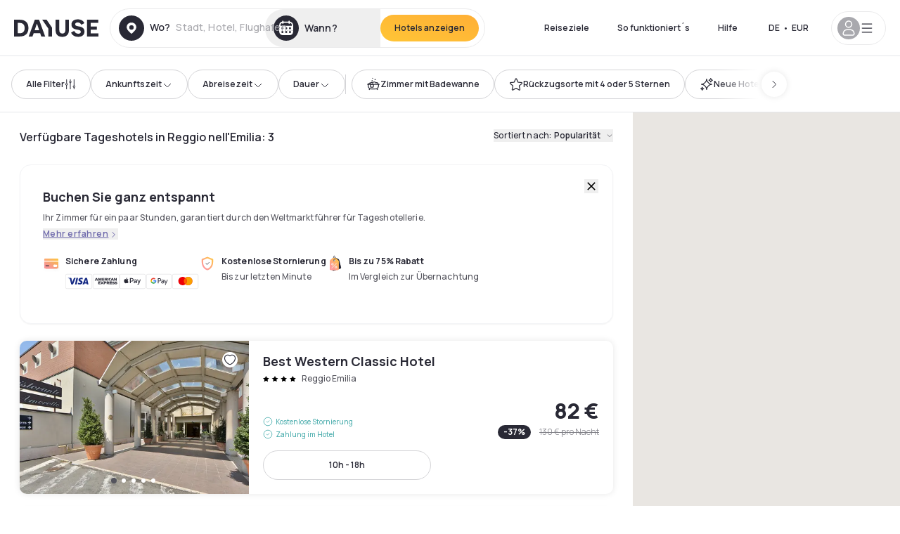

--- FILE ---
content_type: text/html; charset=utf-8
request_url: https://www.dayuse.de/s/italia/emilia-romagna/provincia-di-reggio-emilia/reggio-nell-emilia?page=1
body_size: 122547
content:
<!DOCTYPE html><html translate="no" lang="de-DE"><head><meta charSet="utf-8"/><meta name="viewport" content="width=device-width"/><script>
          var kameleoonLoadingTimeout = 1000;
          window.kameleoonQueue = window.kameleoonQueue || [];
          window.kameleoonStartLoadTime =  Date.now() - performance.now();
          if (!document.getElementById("kameleoonLoadingStyleSheet") && !window.kameleoonDisplayPageTimeOut)
          {
              var kameleoonS = document.getElementsByTagName("script")[0];
              var kameleoonCc = "* { visibility: hidden !important; background-image: none !important; }";
              var kameleoonStn = document.createElement("style");
              kameleoonStn.type = "text/css";
              kameleoonStn.id = "kameleoonLoadingStyleSheet";
              if (kameleoonStn.styleSheet)
              {
                  kameleoonStn.styleSheet.cssText = kameleoonCc;
              }
                  else
              {
                  kameleoonStn.appendChild(document.createTextNode(kameleoonCc));
              }
              kameleoonS.parentNode.insertBefore(kameleoonStn, kameleoonS);
              window.kameleoonDisplayPage = function(fromEngine)
                  {
                      if (!fromEngine)
                      {
                          window.kameleoonTimeout = true;
                      }
                      if (kameleoonStn.parentNode)
                      {
                          kameleoonStn.parentNode.removeChild(kameleoonStn);
                      }
                  };
              window.kameleoonDisplayPageTimeOut = window.setTimeout(window.kameleoonDisplayPage, kameleoonLoadingTimeout);
          }</script><script type="text/javascript" src="/enkoleoma.js" async=""></script><script>
              (function(w,d,s,l,i){w[l]=w[l]||[];w[l].push({'gtm.start':
              new Date().getTime(),event:'gtm.js'});var f=d.getElementsByTagName(s)[0],
              j=d.createElement(s),dl=l!='dataLayer'?'&l='+l:'';j.async=true;j.src=
              'https://sgtm.dayuse.de/tms?id='+i+dl;f.parentNode.insertBefore(j,f);
              })(window,document,'script','dataLayer', 'GTM-PFRJSLZ');
              </script><title>Tageshotels in Reggio nell&#x27;Emilia • Tageszimmer Dayuse </title><meta name="robots" content="index,follow"/><meta name="description" content="Buchen Sie online ohne Kreditkartengarantie, zu reduzierten Preisen in unseren tagsüber verfügbaren Hotels. Dayuse bietet Tageszimmer in Reggio nell&#x27;Emilia an, die für jedes Budget geeignet sind. Profitieren Sie von bis zu -75% Rabatt sowie kostenloser Stornierung "/><link rel="alternate" hrefLang="fr-FR" href="https://www.dayuse.fr/s/italia/emilia-romagna/provincia-di-reggio-emilia/reggio-nell-emilia"/><link rel="alternate" hrefLang="en-GB" href="https://www.dayuse.co.uk/s/italia/emilia-romagna/provincia-di-reggio-emilia/reggio-nell-emilia"/><link rel="alternate" hrefLang="it-IT" href="https://www.dayuse-hotels.it/s/italia/emilia-romagna/provincia-di-reggio-emilia/reggio-nell-emilia"/><link rel="alternate" hrefLang="es-ES" href="https://www.dayuse.es/s/italia/emilia-romagna/provincia-di-reggio-emilia/reggio-nell-emilia"/><link rel="alternate" hrefLang="de-DE" href="https://www.dayuse.de/s/italia/emilia-romagna/provincia-di-reggio-emilia/reggio-nell-emilia"/><link rel="alternate" hrefLang="fr-BE" href="https://www.dayuse.be/s/italia/emilia-romagna/provincia-di-reggio-emilia/reggio-nell-emilia"/><link rel="alternate" hrefLang="nl-BE" href="https://nl.dayuse.be/s/italia/emilia-romagna/provincia-di-reggio-emilia/reggio-nell-emilia"/><link rel="alternate" hrefLang="fr-CH" href="https://www.dayuse.ch/s/italia/emilia-romagna/provincia-di-reggio-emilia/reggio-nell-emilia"/><link rel="alternate" hrefLang="de-CH" href="https://de.dayuse.ch/s/italia/emilia-romagna/provincia-di-reggio-emilia/reggio-nell-emilia"/><link rel="alternate" hrefLang="pt-BR" href="https://www.dayuse.net.br/s/italia/emilia-romagna/provincia-di-reggio-emilia/reggio-nell-emilia"/><link rel="alternate" hrefLang="pt-PT" href="https://pt.dayuse.com/s/italia/emilia-romagna/provincia-di-reggio-emilia/reggio-nell-emilia"/><link rel="alternate" hrefLang="nl-NL" href="https://www.dayuse.nl/s/italia/emilia-romagna/provincia-di-reggio-emilia/reggio-nell-emilia"/><link rel="alternate" hrefLang="de-AT" href="https://www.dayuse.at/s/italia/emilia-romagna/provincia-di-reggio-emilia/reggio-nell-emilia"/><link rel="alternate" hrefLang="en-AU" href="https://au.dayuse.com/s/italia/emilia-romagna/provincia-di-reggio-emilia/reggio-nell-emilia"/><link rel="alternate" hrefLang="en-IE" href="https://www.dayuse.ie/s/italia/emilia-romagna/provincia-di-reggio-emilia/reggio-nell-emilia"/><link rel="alternate" hrefLang="zh-HK" href="https://www.dayuse.com.hk/s/italia/emilia-romagna/provincia-di-reggio-emilia/reggio-nell-emilia"/><link rel="alternate" hrefLang="en-HK" href="https://en.dayuse.com.hk/s/italia/emilia-romagna/provincia-di-reggio-emilia/reggio-nell-emilia"/><link rel="alternate" hrefLang="en-AE" href="https://www.dayuse.ae/s/italia/emilia-romagna/provincia-di-reggio-emilia/reggio-nell-emilia"/><link rel="alternate" hrefLang="en-QA" href="https://qa.dayuse.com/s/italia/emilia-romagna/provincia-di-reggio-emilia/reggio-nell-emilia"/><link rel="alternate" hrefLang="en-BH" href="https://bh.dayuse.com/s/italia/emilia-romagna/provincia-di-reggio-emilia/reggio-nell-emilia"/><link rel="alternate" hrefLang="en-CA" href="https://ca.dayuse.com/s/italia/emilia-romagna/provincia-di-reggio-emilia/reggio-nell-emilia"/><link rel="alternate" hrefLang="en-SG" href="https://www.dayuse.sg/s/italia/emilia-romagna/provincia-di-reggio-emilia/reggio-nell-emilia"/><link rel="alternate" hrefLang="en-SE" href="https://www.dayuse.se/s/italia/emilia-romagna/provincia-di-reggio-emilia/reggio-nell-emilia"/><link rel="alternate" hrefLang="en-TH" href="https://th.dayuse.com/s/italia/emilia-romagna/provincia-di-reggio-emilia/reggio-nell-emilia"/><link rel="alternate" hrefLang="ko-KR" href="https://kr.dayuse.com/s/italia/emilia-romagna/provincia-di-reggio-emilia/reggio-nell-emilia"/><link rel="alternate" hrefLang="en-NZ" href="https://nz.dayuse.com/s/italia/emilia-romagna/provincia-di-reggio-emilia/reggio-nell-emilia"/><link rel="alternate" hrefLang="en-US" href="https://www.dayuse.com/s/italia/emilia-romagna/provincia-di-reggio-emilia/reggio-nell-emilia"/><link rel="alternate" hrefLang="en" href="https://www.dayuse.com/s/italia/emilia-romagna/provincia-di-reggio-emilia/reggio-nell-emilia"/><link rel="alternate" hrefLang="fr" href="https://www.dayuse.fr/s/italia/emilia-romagna/provincia-di-reggio-emilia/reggio-nell-emilia"/><link rel="alternate" hrefLang="de" href="https://www.dayuse.de/s/italia/emilia-romagna/provincia-di-reggio-emilia/reggio-nell-emilia"/><link rel="alternate" hrefLang="es" href="https://www.dayuse.es/s/italia/emilia-romagna/provincia-di-reggio-emilia/reggio-nell-emilia"/><link rel="alternate" hrefLang="it" href="https://www.dayuse-hotels.it/s/italia/emilia-romagna/provincia-di-reggio-emilia/reggio-nell-emilia"/><link rel="alternate" hrefLang="nl" href="https://www.dayuse.nl/s/italia/emilia-romagna/provincia-di-reggio-emilia/reggio-nell-emilia"/><link rel="alternate" hrefLang="pt" href="https://pt.dayuse.com/s/italia/emilia-romagna/provincia-di-reggio-emilia/reggio-nell-emilia"/><link rel="alternate" hrefLang="zh" href="https://www.dayuse.com.hk/s/italia/emilia-romagna/provincia-di-reggio-emilia/reggio-nell-emilia"/><link rel="alternate" hrefLang="ko" href="https://kr.dayuse.com/s/italia/emilia-romagna/provincia-di-reggio-emilia/reggio-nell-emilia"/><link rel="alternate" hrefLang="zh-CN" href="https://cn.dayuse.com/s/italia/emilia-romagna/provincia-di-reggio-emilia/reggio-nell-emilia"/><link rel="alternate" hrefLang="ja-JP" href="https://jp.dayuse.com/s/italia/emilia-romagna/provincia-di-reggio-emilia/reggio-nell-emilia"/><link rel="alternate" hrefLang="en-IN" href="https://in.dayuse.com/s/italia/emilia-romagna/provincia-di-reggio-emilia/reggio-nell-emilia"/><link rel="alternate" hrefLang="el-GR" href="https://gr.dayuse.com/s/italia/emilia-romagna/provincia-di-reggio-emilia/reggio-nell-emilia"/><link rel="alternate" hrefLang="es-MX" href="https://mx.dayuse.com/s/italia/emilia-romagna/provincia-di-reggio-emilia/reggio-nell-emilia"/><link rel="alternate" hrefLang="tr-TR" href="https://tr.dayuse.com/s/italia/emilia-romagna/provincia-di-reggio-emilia/reggio-nell-emilia"/><link rel="alternate" hrefLang="vi-VN" href="https://vn.dayuse.com/s/italia/emilia-romagna/provincia-di-reggio-emilia/reggio-nell-emilia"/><link rel="alternate" hrefLang="id-ID" href="https://id.dayuse.com/s/italia/emilia-romagna/provincia-di-reggio-emilia/reggio-nell-emilia"/><link rel="alternate" hrefLang="pl-PL" href="https://pl.dayuse.com/s/italia/emilia-romagna/provincia-di-reggio-emilia/reggio-nell-emilia"/><link rel="alternate" hrefLang="en-MY" href="https://my.dayuse.com/s/italia/emilia-romagna/provincia-di-reggio-emilia/reggio-nell-emilia"/><link rel="alternate" hrefLang="en-PH" href="https://ph.dayuse.com/s/italia/emilia-romagna/provincia-di-reggio-emilia/reggio-nell-emilia"/><link rel="alternate" hrefLang="es-AR" href="https://ar.dayuse.com/s/italia/emilia-romagna/provincia-di-reggio-emilia/reggio-nell-emilia"/><link rel="alternate" hrefLang="en-ZA" href="https://za.dayuse.com/s/italia/emilia-romagna/provincia-di-reggio-emilia/reggio-nell-emilia"/><link rel="alternate" hrefLang="no-NO" href="https://no.dayuse.com/s/italia/emilia-romagna/provincia-di-reggio-emilia/reggio-nell-emilia"/><link rel="alternate" hrefLang="ro-RO" href="https://ro.dayuse.com/s/italia/emilia-romagna/provincia-di-reggio-emilia/reggio-nell-emilia"/><link rel="alternate" hrefLang="da-DK" href="https://dk.dayuse.com/s/italia/emilia-romagna/provincia-di-reggio-emilia/reggio-nell-emilia"/><link rel="alternate" hrefLang="bg-BG" href="https://bg.dayuse.com/s/italia/emilia-romagna/provincia-di-reggio-emilia/reggio-nell-emilia"/><link rel="alternate" hrefLang="fi-FI" href="https://fi.dayuse.com/s/italia/emilia-romagna/provincia-di-reggio-emilia/reggio-nell-emilia"/><link rel="alternate" hrefLang="hr-HR" href="https://hr.dayuse.com/s/italia/emilia-romagna/provincia-di-reggio-emilia/reggio-nell-emilia"/><link rel="alternate" hrefLang="hu-HU" href="https://hu.dayuse.com/s/italia/emilia-romagna/provincia-di-reggio-emilia/reggio-nell-emilia"/><link rel="alternate" hrefLang="es-CL" href="https://cl.dayuse.com/s/italia/emilia-romagna/provincia-di-reggio-emilia/reggio-nell-emilia"/><link rel="alternate" hrefLang="sk-SK" href="https://sk.dayuse.com/s/italia/emilia-romagna/provincia-di-reggio-emilia/reggio-nell-emilia"/><link rel="alternate" hrefLang="es-EC" href="https://ec.dayuse.com/s/italia/emilia-romagna/provincia-di-reggio-emilia/reggio-nell-emilia"/><link rel="alternate" hrefLang="es-CR" href="https://cr.dayuse.com/s/italia/emilia-romagna/provincia-di-reggio-emilia/reggio-nell-emilia"/><link rel="alternate" hrefLang="es-CO" href="https://co.dayuse.com/s/italia/emilia-romagna/provincia-di-reggio-emilia/reggio-nell-emilia"/><meta property="og:title" content="Tageshotels in Reggio nell&#x27;Emilia • Tageszimmer Dayuse "/><meta property="og:description" content="Buchen Sie online ohne Kreditkartengarantie, zu reduzierten Preisen in unseren tagsüber verfügbaren Hotels. Dayuse bietet Tageszimmer in Reggio nell&#x27;Emilia an, die für jedes Budget geeignet sind. Profitieren Sie von bis zu -75% Rabatt sowie kostenloser Stornierung "/><link rel="canonical" href="https://www.dayuse.de/s/italia/emilia-romagna/provincia-di-reggio-emilia/reggio-nell-emilia"/><link rel="alternate" href="/search-page-rss-feed.xml" type="application/rss+xml"/><script type="application/ld+json">{"@context":"https://schema.org","@type":"Hotel","aggregateRating":{"@type":"AggregateRating","ratingValue":"4.6","reviewCount":"1061"},"name":"Dayuse","url":"https://www.dayuse.com","sameAs":["https://www.linkedin.com/company/dayuse-hotels","https://www.facebook.com/dayusecom","https://x.com/dayuse_en","https://www.instagram.com/dayuse/","https://www.youtube.com/@Dayuse"],"address":{"@type":"PostalAddress","streetAddress":"1200 Brickell Avenue","addressLocality":"Miami","addressRegion":"FL","postalCode":"33131","addressCountry":"US"},"location":[{"@type":"Place","address":{"@type":"PostalAddress","streetAddress":"1200 Brickell Avenue","addressLocality":"Miami","addressRegion":"FL","postalCode":"33131","addressCountry":"US"}},{"@type":"Place","address":{"@type":"PostalAddress","streetAddress":"6 Bd Poissonnière","postalCode":"75009","addressLocality":"Paris","addressCountry":"FR"}}],"contactPoint":[{"@type":"ContactPoint","telephone":"+1-929-284-2269","contactType":"customer service","areaServed":"US","availableLanguage":["English","Spanish","French"]},{"@type":"ContactPoint","telephone":"+33-1-76-36-05-96","contactType":"customer service","areaServed":"FR","availableLanguage":["French","English"]},{"@type":"ContactPoint","telephone":"+39-06-9450-3490","contactType":"customer service","areaServed":"IT","availableLanguage":["Italian","English"]},{"@type":"ContactPoint","telephone":"+44-20-4571-4354","contactType":"customer service","areaServed":"UK","availableLanguage":["English"]},{"@type":"ContactPoint","telephone":"+49-800-724-5975","contactType":"customer service","areaServed":"DE","availableLanguage":["German","English"]},{"@type":"ContactPoint","telephone":"+1-438-238-2481","contactType":"customer service","areaServed":"CA","availableLanguage":["English","French"]},{"@type":"ContactPoint","telephone":"+34-518-90-0594","contactType":"customer service","areaServed":"ES","availableLanguage":["Spanish","English"]},{"@type":"ContactPoint","telephone":"+31-85-107-0143","contactType":"customer service","areaServed":"NL","availableLanguage":["English","Ducth"]},{"@type":"ContactPoint","telephone":"+55-11-43803483","contactType":"customer service","areaServed":"BR","availableLanguage":["Portuguese","English"]}]}</script><link rel="preload" as="image" imageSrcSet="https://image.dayuse.com/hotels/6607/a591634d7d6bab938f0c4d585a8ec886-best-western-classic-hotel.jpg?twic=v1/cover=640/quality=75 640w, https://image.dayuse.com/hotels/6607/a591634d7d6bab938f0c4d585a8ec886-best-western-classic-hotel.jpg?twic=v1/cover=750/quality=75 750w, https://image.dayuse.com/hotels/6607/a591634d7d6bab938f0c4d585a8ec886-best-western-classic-hotel.jpg?twic=v1/cover=828/quality=75 828w, https://image.dayuse.com/hotels/6607/a591634d7d6bab938f0c4d585a8ec886-best-western-classic-hotel.jpg?twic=v1/cover=1080/quality=75 1080w, https://image.dayuse.com/hotels/6607/a591634d7d6bab938f0c4d585a8ec886-best-western-classic-hotel.jpg?twic=v1/cover=1200/quality=75 1200w, https://image.dayuse.com/hotels/6607/a591634d7d6bab938f0c4d585a8ec886-best-western-classic-hotel.jpg?twic=v1/cover=1920/quality=75 1920w, https://image.dayuse.com/hotels/6607/a591634d7d6bab938f0c4d585a8ec886-best-western-classic-hotel.jpg?twic=v1/cover=2048/quality=75 2048w, https://image.dayuse.com/hotels/6607/a591634d7d6bab938f0c4d585a8ec886-best-western-classic-hotel.jpg?twic=v1/cover=3840/quality=75 3840w" imageSizes="(min-width:768px) 420px, 100vw"/><link rel="preload" as="image" imageSrcSet="https://image.dayuse.com/hotels/6607/afb9d036cb8eab9dc58cf41b01dade71-best-western-classic-hotel.jpg?twic=v1/cover=640/quality=75 640w, https://image.dayuse.com/hotels/6607/afb9d036cb8eab9dc58cf41b01dade71-best-western-classic-hotel.jpg?twic=v1/cover=750/quality=75 750w, https://image.dayuse.com/hotels/6607/afb9d036cb8eab9dc58cf41b01dade71-best-western-classic-hotel.jpg?twic=v1/cover=828/quality=75 828w, https://image.dayuse.com/hotels/6607/afb9d036cb8eab9dc58cf41b01dade71-best-western-classic-hotel.jpg?twic=v1/cover=1080/quality=75 1080w, https://image.dayuse.com/hotels/6607/afb9d036cb8eab9dc58cf41b01dade71-best-western-classic-hotel.jpg?twic=v1/cover=1200/quality=75 1200w, https://image.dayuse.com/hotels/6607/afb9d036cb8eab9dc58cf41b01dade71-best-western-classic-hotel.jpg?twic=v1/cover=1920/quality=75 1920w, https://image.dayuse.com/hotels/6607/afb9d036cb8eab9dc58cf41b01dade71-best-western-classic-hotel.jpg?twic=v1/cover=2048/quality=75 2048w, https://image.dayuse.com/hotels/6607/afb9d036cb8eab9dc58cf41b01dade71-best-western-classic-hotel.jpg?twic=v1/cover=3840/quality=75 3840w" imageSizes="(min-width:768px) 420px, 100vw"/><link rel="preload" as="image" imageSrcSet="https://image.dayuse.com/hotels/21398/4408c2f1f09e068455fb00fc67e4c095-holiday-inn-express-reggio-emilia.avif?twic=v1/cover=640/quality=75 640w, https://image.dayuse.com/hotels/21398/4408c2f1f09e068455fb00fc67e4c095-holiday-inn-express-reggio-emilia.avif?twic=v1/cover=750/quality=75 750w, https://image.dayuse.com/hotels/21398/4408c2f1f09e068455fb00fc67e4c095-holiday-inn-express-reggio-emilia.avif?twic=v1/cover=828/quality=75 828w, https://image.dayuse.com/hotels/21398/4408c2f1f09e068455fb00fc67e4c095-holiday-inn-express-reggio-emilia.avif?twic=v1/cover=1080/quality=75 1080w, https://image.dayuse.com/hotels/21398/4408c2f1f09e068455fb00fc67e4c095-holiday-inn-express-reggio-emilia.avif?twic=v1/cover=1200/quality=75 1200w, https://image.dayuse.com/hotels/21398/4408c2f1f09e068455fb00fc67e4c095-holiday-inn-express-reggio-emilia.avif?twic=v1/cover=1920/quality=75 1920w, https://image.dayuse.com/hotels/21398/4408c2f1f09e068455fb00fc67e4c095-holiday-inn-express-reggio-emilia.avif?twic=v1/cover=2048/quality=75 2048w, https://image.dayuse.com/hotels/21398/4408c2f1f09e068455fb00fc67e4c095-holiday-inn-express-reggio-emilia.avif?twic=v1/cover=3840/quality=75 3840w" imageSizes="(min-width:768px) 420px, 100vw"/><link rel="preload" as="image" imageSrcSet="https://image.dayuse.com/hotels/21398/55660e4e38541e645d759105004c0d07-holiday-inn-express-reggio-emilia.avif?twic=v1/cover=640/quality=75 640w, https://image.dayuse.com/hotels/21398/55660e4e38541e645d759105004c0d07-holiday-inn-express-reggio-emilia.avif?twic=v1/cover=750/quality=75 750w, https://image.dayuse.com/hotels/21398/55660e4e38541e645d759105004c0d07-holiday-inn-express-reggio-emilia.avif?twic=v1/cover=828/quality=75 828w, https://image.dayuse.com/hotels/21398/55660e4e38541e645d759105004c0d07-holiday-inn-express-reggio-emilia.avif?twic=v1/cover=1080/quality=75 1080w, https://image.dayuse.com/hotels/21398/55660e4e38541e645d759105004c0d07-holiday-inn-express-reggio-emilia.avif?twic=v1/cover=1200/quality=75 1200w, https://image.dayuse.com/hotels/21398/55660e4e38541e645d759105004c0d07-holiday-inn-express-reggio-emilia.avif?twic=v1/cover=1920/quality=75 1920w, https://image.dayuse.com/hotels/21398/55660e4e38541e645d759105004c0d07-holiday-inn-express-reggio-emilia.avif?twic=v1/cover=2048/quality=75 2048w, https://image.dayuse.com/hotels/21398/55660e4e38541e645d759105004c0d07-holiday-inn-express-reggio-emilia.avif?twic=v1/cover=3840/quality=75 3840w" imageSizes="(min-width:768px) 420px, 100vw"/><link rel="preload" as="image" imageSrcSet="https://image.dayuse.com/hotels/7826/3a369e3ea24afc05bfe89dd72b376b97-hotel-motel-galaxy.webp?twic=v1/cover=640/quality=75 640w, https://image.dayuse.com/hotels/7826/3a369e3ea24afc05bfe89dd72b376b97-hotel-motel-galaxy.webp?twic=v1/cover=750/quality=75 750w, https://image.dayuse.com/hotels/7826/3a369e3ea24afc05bfe89dd72b376b97-hotel-motel-galaxy.webp?twic=v1/cover=828/quality=75 828w, https://image.dayuse.com/hotels/7826/3a369e3ea24afc05bfe89dd72b376b97-hotel-motel-galaxy.webp?twic=v1/cover=1080/quality=75 1080w, https://image.dayuse.com/hotels/7826/3a369e3ea24afc05bfe89dd72b376b97-hotel-motel-galaxy.webp?twic=v1/cover=1200/quality=75 1200w, https://image.dayuse.com/hotels/7826/3a369e3ea24afc05bfe89dd72b376b97-hotel-motel-galaxy.webp?twic=v1/cover=1920/quality=75 1920w, https://image.dayuse.com/hotels/7826/3a369e3ea24afc05bfe89dd72b376b97-hotel-motel-galaxy.webp?twic=v1/cover=2048/quality=75 2048w, https://image.dayuse.com/hotels/7826/3a369e3ea24afc05bfe89dd72b376b97-hotel-motel-galaxy.webp?twic=v1/cover=3840/quality=75 3840w" imageSizes="(min-width:768px) 420px, 100vw"/><link rel="preload" as="image" imageSrcSet="https://image.dayuse.com/hotels/7826/3f8afe8ffc8354c0671e1fb75d6148ca-hotel-motel-galaxy.png?twic=v1/cover=640/quality=75 640w, https://image.dayuse.com/hotels/7826/3f8afe8ffc8354c0671e1fb75d6148ca-hotel-motel-galaxy.png?twic=v1/cover=750/quality=75 750w, https://image.dayuse.com/hotels/7826/3f8afe8ffc8354c0671e1fb75d6148ca-hotel-motel-galaxy.png?twic=v1/cover=828/quality=75 828w, https://image.dayuse.com/hotels/7826/3f8afe8ffc8354c0671e1fb75d6148ca-hotel-motel-galaxy.png?twic=v1/cover=1080/quality=75 1080w, https://image.dayuse.com/hotels/7826/3f8afe8ffc8354c0671e1fb75d6148ca-hotel-motel-galaxy.png?twic=v1/cover=1200/quality=75 1200w, https://image.dayuse.com/hotels/7826/3f8afe8ffc8354c0671e1fb75d6148ca-hotel-motel-galaxy.png?twic=v1/cover=1920/quality=75 1920w, https://image.dayuse.com/hotels/7826/3f8afe8ffc8354c0671e1fb75d6148ca-hotel-motel-galaxy.png?twic=v1/cover=2048/quality=75 2048w, https://image.dayuse.com/hotels/7826/3f8afe8ffc8354c0671e1fb75d6148ca-hotel-motel-galaxy.png?twic=v1/cover=3840/quality=75 3840w" imageSizes="(min-width:768px) 420px, 100vw"/><meta name="next-head-count" content="80"/><link rel="preconnect" href="https://fonts.googleapis.com"/><link rel="preconnect" href="https://fonts.gstatic.com"/><link rel="stylesheet" data-href="https://fonts.googleapis.com/css2?family=Manrope:wght@200;300;400;500;600;700;800&amp;display=swap"/><link rel="preconnect" href="https://dayuse.twic.pics"/><link rel="shortcut icon" type="image/png" sizes="192x192" href="/android-chrome-192x192.png"/><link rel="apple-touch-icon" type="image/png" sizes="192x192" href="/apple-touch-icon.png"/><link rel="preload" href="/_next/static/css/bb234f50a4a930d6.css" as="style" crossorigin="anonymous"/><link rel="stylesheet" href="/_next/static/css/bb234f50a4a930d6.css" crossorigin="anonymous" data-n-g=""/><link rel="preload" href="/_next/static/css/5689c02ad49ccb8d.css" as="style" crossorigin="anonymous"/><link rel="stylesheet" href="/_next/static/css/5689c02ad49ccb8d.css" crossorigin="anonymous" data-n-p=""/><link rel="preload" href="/_next/static/css/4cd358ba8304893d.css" as="style" crossorigin="anonymous"/><link rel="stylesheet" href="/_next/static/css/4cd358ba8304893d.css" crossorigin="anonymous" data-n-p=""/><link rel="preload" href="/_next/static/css/9b2e6fdf18214438.css" as="style" crossorigin="anonymous"/><link rel="stylesheet" href="/_next/static/css/9b2e6fdf18214438.css" crossorigin="anonymous" data-n-p=""/><noscript data-n-css=""></noscript><script defer="" crossorigin="anonymous" nomodule="" src="/_next/static/chunks/polyfills-42372ed130431b0a.js"></script><script src="/_next/static/chunks/webpack-494baffd4e1fadf8.js" defer="" crossorigin="anonymous"></script><script src="/_next/static/chunks/framework-ccff4bb10ca7a844.js" defer="" crossorigin="anonymous"></script><script src="/_next/static/chunks/main-8f709d2a56ffa5e0.js" defer="" crossorigin="anonymous"></script><script src="/_next/static/chunks/pages/_app-1f243904ba75b180.js" defer="" crossorigin="anonymous"></script><script src="/_next/static/chunks/11e07bb4-ecab8e418514ca72.js" defer="" crossorigin="anonymous"></script><script src="/_next/static/chunks/2c796e83-4ea4cf921a4cf480.js" defer="" crossorigin="anonymous"></script><script src="/_next/static/chunks/6424-aa82e0af8d62506d.js" defer="" crossorigin="anonymous"></script><script src="/_next/static/chunks/1860-1fffb5fd01e02c9c.js" defer="" crossorigin="anonymous"></script><script src="/_next/static/chunks/9207-6d268bf4027f1d60.js" defer="" crossorigin="anonymous"></script><script src="/_next/static/chunks/1681-f89fc2bb6506fb2f.js" defer="" crossorigin="anonymous"></script><script src="/_next/static/chunks/8945-913e61c74bbb11e9.js" defer="" crossorigin="anonymous"></script><script src="/_next/static/chunks/2195-28341ed7eeaefc62.js" defer="" crossorigin="anonymous"></script><script src="/_next/static/chunks/3935-7c47be9f17285a78.js" defer="" crossorigin="anonymous"></script><script src="/_next/static/chunks/4634-3e35a0244367528a.js" defer="" crossorigin="anonymous"></script><script src="/_next/static/chunks/9755-b2886e792733da7b.js" defer="" crossorigin="anonymous"></script><script src="/_next/static/chunks/9803-cb5bb47e7a808b45.js" defer="" crossorigin="anonymous"></script><script src="/_next/static/chunks/3128-d5fd4e7c5309d162.js" defer="" crossorigin="anonymous"></script><script src="/_next/static/chunks/9490-2ce5a6c90f01ea35.js" defer="" crossorigin="anonymous"></script><script src="/_next/static/chunks/8744-47a51d4e1bd50fea.js" defer="" crossorigin="anonymous"></script><script src="/_next/static/chunks/5127-b2ce83e9c07559b4.js" defer="" crossorigin="anonymous"></script><script src="/_next/static/chunks/1129-2932f2ed263689f7.js" defer="" crossorigin="anonymous"></script><script src="/_next/static/chunks/4372-dfa72d1fd66359ba.js" defer="" crossorigin="anonymous"></script><script src="/_next/static/chunks/2032-1f95261d78ed5512.js" defer="" crossorigin="anonymous"></script><script src="/_next/static/chunks/373-e6d1c1c847c55bf5.js" defer="" crossorigin="anonymous"></script><script src="/_next/static/chunks/9662-b68c840f97ec1763.js" defer="" crossorigin="anonymous"></script><script src="/_next/static/chunks/8162-517609a67eb1c8dc.js" defer="" crossorigin="anonymous"></script><script src="/_next/static/chunks/544-a2b71707b36e1453.js" defer="" crossorigin="anonymous"></script><script src="/_next/static/chunks/2429-572e803dc6f606ca.js" defer="" crossorigin="anonymous"></script><script src="/_next/static/chunks/9324-f78412b2ca3262b3.js" defer="" crossorigin="anonymous"></script><script src="/_next/static/chunks/7632-338909887821353c.js" defer="" crossorigin="anonymous"></script><script src="/_next/static/chunks/7483-98f2964ec880521b.js" defer="" crossorigin="anonymous"></script><script src="/_next/static/chunks/9743-d3238b15c014d820.js" defer="" crossorigin="anonymous"></script><script src="/_next/static/chunks/6175-4f03b81fbe54518b.js" defer="" crossorigin="anonymous"></script><script src="/_next/static/chunks/pages/s/%5B%5B...slug%5D%5D-faa770376964b958.js" defer="" crossorigin="anonymous"></script><script src="/_next/static/5a3e81dbfd9669d5d76c0f4d77b3290453df30bb/_buildManifest.js" defer="" crossorigin="anonymous"></script><script src="/_next/static/5a3e81dbfd9669d5d76c0f4d77b3290453df30bb/_ssgManifest.js" defer="" crossorigin="anonymous"></script><link rel="stylesheet" href="https://fonts.googleapis.com/css2?family=Manrope:wght@200;300;400;500;600;700;800&display=swap"/></head><body><noscript></noscript><div id="__next"><div><div class="sticky top-0 z-30 hidden md:block"></div><header class="z-40 h-20 left-0 right-0 top-0 sticky md:block hidden border-b"><div class="flex items-center justify-between h-full px-5"><div class="flex flex-1 items-center justify-between md:justify-start"><div class="flex"><div class="block md:hidden text-shadow-black"><div class="flex items-center h-full"><svg class="h-6 w-6 mr-4" type="button" aria-haspopup="dialog" aria-expanded="false" aria-controls="radix-:R1b66:" data-state="closed"><use href="/common-icons-1764665529445.sprite.svg#menu"></use></svg></div></div><a class="mr-4 text-shadow-black" href="/"><span class="sr-only">Dayuse</span><svg data-name="Layer 1" xmlns="http://www.w3.org/2000/svg" viewBox="0 0 481.62 100" width="120" height="30" fill="currentColor"><path d="M481.62 97.76v-18.1H437.3V58.77h35.49v-18H437.3V20.2h43.76V2.1h-64.93v95.66zm-156-22.16c6 15.42 20.9 24.26 40.68 24.26 22.2 0 35.7-11.36 35.7-30.29 0-14.59-8.84-24.69-28.19-28.48l-13.51-2.66c-7.85-1.54-11.78-5.19-11.78-10 0-6.73 5.61-10.66 15-10.66s16.27 4.77 20.34 13.33L401 21.74C395.93 8.13 382 0 363.39 0c-21.6 0-35.76 10.8-35.76 29.87 0 14.73 9.11 24.27 27.2 27.77l13.61 2.67C376.85 62 381.06 65.5 381.06 71c0 7-5.61 11.08-14.86 11.08-10.66 0-18.1-5.75-23-16.27zM275.17 100C298.73 100 313 86.4 313 62.55V2.1h-20v59.47c0 12.62-6.59 19.5-17.39 19.5s-17.39-6.88-17.39-19.5V2.1H237v60.45C237 86.4 251.47 100 275.17 100M160.73 2.1l34.64 50.35v45.31h21.18V47L185.69 2.1zM130.43 24l12.77 37.71h-25.53zm47.13 73.78L142.64 2.1h-24.13L83.59 97.76h21.88l6.17-18.24h37.59l6.17 18.24zM21.18 20.34H32c18.51 0 28.47 10.52 28.47 29.59S50.49 79.52 32 79.52H21.18zm11.36 77.42c32 0 49.51-17 49.51-47.83S64.52 2.1 32.54 2.1H0v95.66z"></path></svg></a></div><div class=""><div class="lg:mt-0 flex flex-wrap h-14 flex-1 rounded-full"><div class="flex items-center justify-between overflow-hidden rounded-full w-full border border-shadow-black-10"><div class="flex py-2 md:py-0 h-full"><div><div class="rounded-full md:flex items-center h-full md:pl-3 hover:cursor-pointer focus:cursor-text md:hover:bg-shadow-black-10"><div class="relative hidden md:flex items-center pr-3 font-medium"><svg class="shrink-0 text-shadow-black size-9"><use href="/common-icons-1764665529445.sprite.svg#solid-circle-place"></use></svg><div class="relative w-full"><div class="body3 focus absolute pointer-events-none whitespace-nowrap inset-0 flex items-center px-2 truncate">Wo?<span class="body3 text-shadow-black-40 ml-2 truncate">Stadt, Hotel, Flughafen...</span></div><input type="text" class="focus focus:outline-none pl-2 pr-4 truncate lg:w-40 w-full bg-transparent md:focus:bg-white hover:cursor-pointer focus:cursor-text" autoComplete="off" value=""/></div></div></div><div class="md:hidden flex items-center h-full w-full px-3 font-semibold cursor-pointer"><svg class="size-6 text-gray-500 mr-3"><use href="/common-icons-1764665529445.sprite.svg#search"></use></svg>Ein Tageshotel suchen</div></div><div class="flex rounded-full abtest-calendar abtest-off hover:bg-shadow-black-10"><div class="cursor-pointer"><button type="button" class="hidden md:flex items-center px-3 space-x-2 rounded-full h-full md:pr-3 md:rounded-r-none"><svg class="h-9 w-9 fill-current text-shadow-black"><use href="/common-icons-1764665529445.sprite.svg#solid-circle-calendar"></use></svg><span class="body3 focus w-24 focus:outline-none text-left whitespace-nowrap truncate">Wann?</span></button></div><div class="hidden h-full md:rounded-r-full md:flex py-2 mr-2"><button class="flex justify-center select-none items-center rounded-full text-shadow-black bg-gradient-to-bl from-[#FFAF36] to-sunshine-yellow cursor-pointer whitespace-nowrap active:bg-sunshine-yellow active:bg-none hover:bg-[#FFAF36] hover:bg-none disabled:bg-shadow-black-40 disabled:bg-none disabled:text-white disabled:cursor-default text-button-sm py-3 px-5" type="submit"><span>Hotels anzeigen</span></button></div></div></div></div></div></div></div><div class="hidden lg:flex items-center"><button class="inline-flex items-center justify-center gap-2 whitespace-nowrap rounded-full transition-colors focus-visible:outline-none focus-visible:ring-2 focus-visible:ring-offset-2 focus-visible:ring-black disabled:pointer-events-none disabled:opacity-50 [&amp;_svg]:pointer-events-none [&amp;_svg]:size-4 [&amp;_svg]:shrink-0 bg-transparent hover:bg-[#F8F7FB] active:bg-[#E9E9F3] focus:bg-white/25 disabled:bg-shadow-black-20 ds-text-button-sm py-3 px-5 h-[42px] text-shadow-black" type="button" aria-haspopup="dialog" aria-expanded="false" aria-controls="radix-:Rd66:" data-state="closed">Reiseziele</button><button class="items-center justify-center gap-2 whitespace-nowrap rounded-full transition-colors focus-visible:outline-none focus-visible:ring-2 focus-visible:ring-offset-2 focus-visible:ring-black disabled:pointer-events-none disabled:opacity-50 [&amp;_svg]:pointer-events-none [&amp;_svg]:size-4 [&amp;_svg]:shrink-0 bg-transparent hover:bg-[#F8F7FB] active:bg-[#E9E9F3] focus:bg-white/25 text-shadow-black disabled:bg-shadow-black-20 ds-text-button-sm py-3 px-5 h-[42px] xl:block hidden" href="/how-it-works">So funktioniert´s</button><button class="items-center justify-center gap-2 whitespace-nowrap rounded-full transition-colors focus-visible:outline-none focus-visible:ring-2 focus-visible:ring-offset-2 focus-visible:ring-black disabled:pointer-events-none disabled:opacity-50 [&amp;_svg]:pointer-events-none [&amp;_svg]:size-4 [&amp;_svg]:shrink-0 bg-transparent hover:bg-[#F8F7FB] active:bg-[#E9E9F3] focus:bg-white/25 text-shadow-black disabled:bg-shadow-black-20 ds-text-button-sm py-3 px-5 h-[42px] xl:block hidden" href="https://support.dayuse.com/hc/de">Hilfe</button><button class="items-center justify-center gap-2 whitespace-nowrap rounded-full transition-colors focus-visible:outline-none focus-visible:ring-2 focus-visible:ring-offset-2 focus-visible:ring-black disabled:pointer-events-none disabled:opacity-50 [&amp;_svg]:pointer-events-none [&amp;_svg]:size-4 [&amp;_svg]:shrink-0 bg-transparent hover:bg-[#F8F7FB] active:bg-[#E9E9F3] focus:bg-white/25 text-shadow-black disabled:bg-shadow-black-20 ds-text-button-sm py-3 px-5 h-[42px] hidden">0800 724 5975</button><div class="pr-2"><button class="inline-flex items-center justify-center gap-2 whitespace-nowrap rounded-full transition-colors focus-visible:outline-none focus-visible:ring-2 focus-visible:ring-offset-2 focus-visible:ring-black disabled:pointer-events-none disabled:opacity-50 [&amp;_svg]:pointer-events-none [&amp;_svg]:size-4 [&amp;_svg]:shrink-0 bg-transparent hover:bg-[#F8F7FB] active:bg-[#E9E9F3] focus:bg-white/25 text-shadow-black disabled:bg-shadow-black-20 ds-text-button-sm py-3 px-5 h-[42px]" type="button" aria-haspopup="dialog" aria-expanded="false" aria-controls="radix-:R1d66:" data-state="closed"><span class="uppercase mx-1">de</span><span>•</span><span class="mx-1">EUR</span></button></div><button class="bg-white flex gap-3 items-center active:shadow-100 rounded-full h-12 pl-2 pr-4 border border-shadow-black-10 hover:border-shadow-black-80" type="button" id="radix-:R1l66:" aria-haspopup="menu" aria-expanded="false" data-state="closed" data-slot="dropdown-menu-trigger"><span class="h-8 w-8 rounded-full flex items-center justify-center uppercase bg-shadow-black-40"><svg class="h-6 w-6 text-white fill-current"><use href="/common-icons-1764665529445.sprite.svg#user"></use></svg><span class="font-bold"></span></span><svg class="h-5 w-5 text-shadow-black"><use href="/common-icons-1764665529445.sprite.svg#menu"></use></svg></button></div></div></header><script type="application/ld+json">[{"@context":"https://schema.org","@type":"Hotel","@id":"https://www.dayuse.de/hotels/italy/best-western-classic-hotel","name":"Best Western Classic Hotel","url":"https://www.dayuse.de/hotels/italy/best-western-classic-hotel","telephone":"0800 724 5975","priceRange":"Preise ab 82 EUR. Unsere Preise werden regulär angepasst","image":["https://dayuse.twic.pics/hotels/6607/a591634d7d6bab938f0c4d585a8ec886-best-western-classic-hotel.jpg","https://dayuse.twic.pics/hotels/6607/afb9d036cb8eab9dc58cf41b01dade71-best-western-classic-hotel.jpg","https://dayuse.twic.pics/hotels/6607/1241de82880adcb10dacacb908c95fcb-best-western-classic-hotel.jpg","https://dayuse.twic.pics/hotels/6607/b40a6c37175acdde344f135db5840257-best-western-classic-hotel.jpg","https://dayuse.twic.pics/hotels/6607/1b6da87c0010dead8faf40c739c1ac2a-best-western-classic-hotel.jpg","https://dayuse.twic.pics/hotels/6607/db5387fcd9d6d378d3bab5e7ea664efc-best-western-classic-hotel.jpg","https://dayuse.twic.pics/hotels/6607/53b71ced266ae5865f01590c532a5a8a-best-western-classic-hotel.jpg","https://dayuse.twic.pics/hotels/6607/4ea801d8f3df29459dd81af11ae811bb-best-western-classic-hotel.jpg","https://dayuse.twic.pics/hotels/6607/126040dab45a8a0032d7f5e0d2789791-best-western-classic-hotel.jpg","https://dayuse.twic.pics/hotels/6607/233dbab65834ed193b4bbb5f9ec9fbb8-best-western-classic-hotel.jpg"],"address":{"@type":"PostalAddress","addressLocality":"Reggio Emilia","addressRegion":""},"geo":{"latitude":"44.6781132","longitude":"10.6888241","@type":"GeoCoordinates"}},{"@context":"https://schema.org","@type":"Hotel","@id":"https://www.dayuse.de/hotels/italy/holiday-inn-express-reggio-emilia","name":"Holiday Inn Express Reggio Emilia by IHG","url":"https://www.dayuse.de/hotels/italy/holiday-inn-express-reggio-emilia","telephone":"0800 724 5975","priceRange":"Preise ab 68 EUR. Unsere Preise werden regulär angepasst","image":["https://dayuse.twic.pics/hotels/21398/4408c2f1f09e068455fb00fc67e4c095-holiday-inn-express-reggio-emilia.avif","https://dayuse.twic.pics/hotels/21398/55660e4e38541e645d759105004c0d07-holiday-inn-express-reggio-emilia.avif","https://dayuse.twic.pics/hotels/21398/89d1e88645817799ebf52ccc81e7b8e4-holiday-inn-express-reggio-emilia.avif","https://dayuse.twic.pics/hotels/21398/40a6974df5a16d5b967a14a17a3001e0-holiday-inn-express-reggio-emilia.avif","https://dayuse.twic.pics/hotels/21398/d008681bb0f806fe21558ffb2427ecf6-holiday-inn-express-reggio-emilia.avif","https://dayuse.twic.pics/hotels/21398/60b155105f9d862757f6ce488fc519cd-holiday-inn-express-reggio-emilia.avif","https://dayuse.twic.pics/hotels/21398/adbd52d5e7a6b1311925b7287271c82d-holiday-inn-express-reggio-emilia.avif","https://dayuse.twic.pics/hotels/21398/f158b0a4007dc17331aa2af8534d17db-holiday-inn-express-reggio-emilia.avif","https://dayuse.twic.pics/hotels/21398/b21f975500f59b11eb7593397f0ddfeb-holiday-inn-express-reggio-emilia.avif","https://dayuse.twic.pics/hotels/21398/293aafd1fb56e698dbfde1777e0be054-holiday-inn-express-reggio-emilia.avif"],"address":{"@type":"PostalAddress","addressLocality":"Reggio Emilia","addressRegion":""},"geo":{"latitude":"44.7180215","longitude":"10.6426293","@type":"GeoCoordinates"}},{"@context":"https://schema.org","@type":"Hotel","@id":"https://www.dayuse.de/hotels/italy/hotel-motel-galaxy","name":"Hotel Motel Galaxy","url":"https://www.dayuse.de/hotels/italy/hotel-motel-galaxy","telephone":"0800 724 5975","priceRange":"Preise ab 63 EUR. Unsere Preise werden regulär angepasst","image":["https://dayuse.twic.pics/hotels/7826/3a369e3ea24afc05bfe89dd72b376b97-hotel-motel-galaxy.webp","https://dayuse.twic.pics/hotels/7826/3f8afe8ffc8354c0671e1fb75d6148ca-hotel-motel-galaxy.png","https://dayuse.twic.pics/hotels/7826/dc0d160b3672b925474fcbe86f2f5ffa-hotel-motel-galaxy.jpg","https://dayuse.twic.pics/hotels/7826/4db40b418429ef8a498602a4d37007a9-hotel-motel-galaxy.webp","https://dayuse.twic.pics/hotels/7826/44cd40ae226a76857faa94f628649efb-hotel-motel-galaxy.jpg","https://dayuse.twic.pics/hotels/7826/6a0e54c98a58794735638a5aafaf2d0e-hotel-motel-galaxy.jpg"],"address":{"@type":"PostalAddress","addressLocality":"Massenzatico","addressRegion":""},"geo":{"latitude":"44.738","longitude":"10.698","@type":"GeoCoordinates"},"aggregateRating":{"@type":"AggregateRating","ratingCount":33,"ratingValue":"4.5"}}]</script><div class="hidden md:flex sticky top-[79px] z-30 h-20 px-4 gap-2 items-center bg-white border-b"><div class="relative"><button class="inline-flex items-center justify-center gap-2 whitespace-nowrap rounded-full transition-colors focus-visible:outline-none focus-visible:ring-2 focus-visible:ring-offset-2 focus-visible:ring-black disabled:pointer-events-none disabled:opacity-50 [&amp;_svg]:pointer-events-none [&amp;_svg]:size-4 [&amp;_svg]:shrink-0 text-shadow-black border border-shadow-black-20 bg-white active:bg-shadow-black-3 active:border-shadow-black hover:bg-shadow-black-3 ds-text-button-sm py-3 px-5 h-[42px]" type="button" aria-haspopup="dialog" aria-expanded="false" aria-controls="radix-:R26a6:" data-state="closed"><span class="">Alle Filter</span><svg><use href="/common-icons-1764665529445.sprite.svg#filter"></use></svg></button></div><button class="inline-flex items-center justify-center gap-2 whitespace-nowrap rounded-full transition-colors focus-visible:outline-none focus-visible:ring-2 focus-visible:ring-offset-2 focus-visible:ring-black disabled:pointer-events-none disabled:opacity-50 [&amp;_svg]:pointer-events-none [&amp;_svg]:size-4 [&amp;_svg]:shrink-0 text-shadow-black border border-shadow-black-20 bg-white active:bg-shadow-black-3 active:border-shadow-black hover:bg-shadow-black-3 ds-text-button-sm py-3 px-5 h-[42px] data-[state=open]:outline data-[state=open]:outline-1 data-[state=open]:outline-offset-1 data-[state=open]:border-purple-dawn data-[state=open]:bg-pale-pink-10" type="button" aria-haspopup="dialog" aria-expanded="false" aria-controls="radix-:Raa6:" data-state="closed">Ankunftszeit<svg><use href="/common-icons-1764665529445.sprite.svg#chevron-down"></use></svg></button><button class="inline-flex items-center justify-center gap-2 whitespace-nowrap rounded-full transition-colors focus-visible:outline-none focus-visible:ring-2 focus-visible:ring-offset-2 focus-visible:ring-black disabled:pointer-events-none disabled:opacity-50 [&amp;_svg]:pointer-events-none [&amp;_svg]:size-4 [&amp;_svg]:shrink-0 text-shadow-black border border-shadow-black-20 bg-white active:bg-shadow-black-3 active:border-shadow-black hover:bg-shadow-black-3 ds-text-button-sm py-3 px-5 h-[42px] data-[state=open]:outline data-[state=open]:outline-1 data-[state=open]:outline-offset-1 data-[state=open]:border-purple-dawn data-[state=open]:bg-pale-pink-10" type="button" aria-haspopup="dialog" aria-expanded="false" aria-controls="radix-:Rea6:" data-state="closed">Abreisezeit<svg><use href="/common-icons-1764665529445.sprite.svg#chevron-down"></use></svg></button><button class="inline-flex items-center justify-center gap-2 whitespace-nowrap rounded-full transition-colors focus-visible:outline-none focus-visible:ring-2 focus-visible:ring-offset-2 focus-visible:ring-black disabled:pointer-events-none disabled:opacity-50 [&amp;_svg]:pointer-events-none [&amp;_svg]:size-4 [&amp;_svg]:shrink-0 text-shadow-black border border-shadow-black-20 bg-white active:bg-shadow-black-3 active:border-shadow-black hover:bg-shadow-black-3 ds-text-button-sm py-3 px-5 h-[42px] data-[state=open]:outline data-[state=open]:outline-1 data-[state=open]:outline-offset-1 data-[state=open]:border-purple-dawn data-[state=open]:bg-pale-pink-10 data-[abtest-duration-filter=b]:hidden" data-abtest-duration-filter="a" type="button" aria-haspopup="dialog" aria-expanded="false" aria-controls="radix-:Ria6:" data-state="closed">Dauer<svg><use href="/common-icons-1764665529445.sprite.svg#chevron-down"></use></svg></button><button class="inline-flex items-center justify-center gap-2 whitespace-nowrap rounded-full transition-colors focus-visible:outline-none focus-visible:ring-2 focus-visible:ring-offset-2 focus-visible:ring-black disabled:pointer-events-none disabled:opacity-50 [&amp;_svg]:pointer-events-none [&amp;_svg]:size-4 [&amp;_svg]:shrink-0 text-shadow-black border border-shadow-black-20 bg-white active:bg-shadow-black-3 active:border-shadow-black hover:bg-shadow-black-3 ds-text-button-sm py-3 px-5 h-[42px] data-[state=open]:outline data-[state=open]:outline-1 data-[state=open]:outline-offset-1 data-[state=open]:border-purple-dawn data-[state=open]:bg-pale-pink-10 data-[abtest-duration-filter=a]:hidden" data-abtest-duration-filter="a" type="button" aria-haspopup="dialog" aria-expanded="false" aria-controls="radix-:Rma6:" data-state="closed">Preis<svg><use href="/common-icons-1764665529445.sprite.svg#chevron-down"></use></svg></button><div data-orientation="vertical" role="none" class="shrink-0 bg-shadow-black-20 w-[1px] h-[28px] self-center"></div><div class="relative flex min-w-0"><div class="opacity-0 transition-opacity absolute flex items-center left-0 h-full pr-16 from-white to-transparent bg-gradient-to-r from-40% pointer-events-none"><button class="inline-flex items-center justify-center gap-2 whitespace-nowrap rounded-full transition-colors focus-visible:outline-none focus-visible:ring-2 focus-visible:ring-offset-2 focus-visible:ring-black disabled:pointer-events-none disabled:opacity-50 [&amp;_svg]:pointer-events-none [&amp;_svg]:size-4 [&amp;_svg]:shrink-0 text-shadow-black shadow-100 bg-white active:bg-shadow-black-3 active:border-shadow-black hover:bg-shadow-black-3 h-9 w-9 pointer-events-auto js-previous-filters" type="button"><svg><use href="/common-icons-1764665529445.sprite.svg#chevron-left"></use></svg></button></div><div class="overflow-x-scroll flex gap-2 items-center px-2 py-2 -my-2 scrollbar-hide"><button type="button" role="switch" aria-checked="false" data-state="unchecked" value="on" class="inline-flex items-center justify-center gap-2 whitespace-nowrap transition-colors focus-visible:outline-none focus-visible:ring-2 focus-visible:ring-offset-2 focus-visible:ring-black disabled:pointer-events-none [&amp;_svg]:pointer-events-none [&amp;_svg]:shrink-0 text-shadow-black rounded-full bg-white border border-shadow-black-20 hover:border-shadow-black-60 font-semibold disabled:opacity-40 data-[state=checked]:border-purple-dawn data-[state=checked]:bg-[#F1EFFF] ds-text-button-sm py-3 px-5 h-[42px] js-superfilter" data-category-name="room-with-bathtub" data-category-type="functional" data-active="true"><svg class="size-5"><use href="/asset-room-amenities-icons-1764665529691.sprite.svg#bathtub"></use></svg><span>Zimmer mit Badewanne</span><span data-state="unchecked" class="data-[state=unchecked]:hidden"><svg class="size-3"><use href="/common-icons-1764665529445.sprite.svg#cross"></use></svg></span></button><input type="checkbox" aria-hidden="true" style="transform:translateX(-100%);position:absolute;pointer-events:none;opacity:0;margin:0" tabindex="-1" value="on"/><button type="button" role="switch" aria-checked="false" data-state="unchecked" value="on" class="inline-flex items-center justify-center gap-2 whitespace-nowrap transition-colors focus-visible:outline-none focus-visible:ring-2 focus-visible:ring-offset-2 focus-visible:ring-black disabled:pointer-events-none [&amp;_svg]:pointer-events-none [&amp;_svg]:shrink-0 text-shadow-black rounded-full bg-white border border-shadow-black-20 hover:border-shadow-black-60 font-semibold disabled:opacity-40 data-[state=checked]:border-purple-dawn data-[state=checked]:bg-[#F1EFFF] ds-text-button-sm py-3 px-5 h-[42px] js-superfilter" data-category-name="4-5-star" data-category-type="functional" data-active="true"><svg class="size-5"><use href="/common-icons-1764665529445.sprite.svg#star"></use></svg><span>Rückzugsorte mit 4 oder 5 Sternen</span><span data-state="unchecked" class="data-[state=unchecked]:hidden"><svg class="size-3"><use href="/common-icons-1764665529445.sprite.svg#cross"></use></svg></span></button><input type="checkbox" aria-hidden="true" style="transform:translateX(-100%);position:absolute;pointer-events:none;opacity:0;margin:0" tabindex="-1" value="on"/><button type="button" role="switch" aria-checked="false" data-state="unchecked" value="on" class="inline-flex items-center justify-center gap-2 whitespace-nowrap transition-colors focus-visible:outline-none focus-visible:ring-2 focus-visible:ring-offset-2 focus-visible:ring-black disabled:pointer-events-none [&amp;_svg]:pointer-events-none [&amp;_svg]:shrink-0 text-shadow-black rounded-full bg-white border border-shadow-black-20 hover:border-shadow-black-60 font-semibold disabled:opacity-40 data-[state=checked]:border-purple-dawn data-[state=checked]:bg-[#F1EFFF] ds-text-button-sm py-3 px-5 h-[42px] js-superfilter" data-category-name="new-hotel" data-category-type="editorial" data-active="true"><svg class="size-5"><use href="/common-icons-1764665529445.sprite.svg#wow"></use></svg><span>Neue Hotels</span><span data-state="unchecked" class="data-[state=unchecked]:hidden"><svg class="size-3"><use href="/common-icons-1764665529445.sprite.svg#cross"></use></svg></span></button><input type="checkbox" aria-hidden="true" style="transform:translateX(-100%);position:absolute;pointer-events:none;opacity:0;margin:0" tabindex="-1" value="on"/></div><div class="transition-opacity absolute flex items-center -right-0 h-full pl-16 from-white to-transparent bg-gradient-to-l from-40% pointer-events-none"><button class="inline-flex items-center justify-center gap-2 whitespace-nowrap rounded-full transition-colors focus-visible:outline-none focus-visible:ring-2 focus-visible:ring-offset-2 focus-visible:ring-black disabled:pointer-events-none disabled:opacity-50 [&amp;_svg]:pointer-events-none [&amp;_svg]:size-4 [&amp;_svg]:shrink-0 text-shadow-black shadow-100 bg-white active:bg-shadow-black-3 active:border-shadow-black hover:bg-shadow-black-3 h-9 w-9 pointer-events-auto js-next-filters" type="button"><svg><use href="/common-icons-1764665529445.sprite.svg#chevron-right"></use></svg></button></div></div></div><main class="w-full xl:flex"><div class="relative bg-white rounded-t-3xl h-full transition-duration-300 xl:max-w-[900px] max-w-full flex-auto"><div class="fixed -left-2 -right-2 md:hidden z-40 md:shadow-md"><div class="flex items-center justify-between bg-white py-2 ds-container h-16 gap-4"><div class="flex items-center"><div class="flex items-center h-full"><svg class="h-6 w-6 mr-4" type="button" aria-haspopup="dialog" aria-expanded="false" aria-controls="radix-:Rkmq6:" data-state="closed"><use href="/common-icons-1764665529445.sprite.svg#menu"></use></svg></div></div><div class="flex flex-1 min-w-0 h-full rounded-full px-5 md:shadow-lg bg-[#F2F2F3]"><div class="flex items-center flex-1 min-w-0 mx-2 divide-x divide-shadow-black-40"><div class="min-w-0 flex-1"><button class="body4 bold outline-none flex min-w-0 w-full pr-2 text-left"><span class="text-[#898191] truncate">Stadt, Hotel, ...</span></button></div><div class="abtest-calendar abtest-off"><button class="whitespace-nowrap pl-3"><span class="body3 whitespace-nowrap">Wann?</span></button></div></div></div><div class="relative"><button class="inline-flex items-center justify-center gap-2 whitespace-nowrap rounded-full transition-colors focus-visible:outline-none focus-visible:ring-2 focus-visible:ring-offset-2 focus-visible:ring-black disabled:pointer-events-none disabled:opacity-50 [&amp;_svg]:pointer-events-none [&amp;_svg]:size-4 [&amp;_svg]:shrink-0 text-shadow-black bg-white active:bg-shadow-black-3 active:border-shadow-black hover:bg-shadow-black-3 h-9 w-9 border border-shadow-black-20" type="button" aria-haspopup="dialog" aria-expanded="false" aria-controls="radix-:R5kmq6:" data-state="closed"><span class="sr-only">Alle Filter</span><svg><use href="/common-icons-1764665529445.sprite.svg#filter"></use></svg></button></div></div><div class="floating-bar w-full overflow-auto px-4 pt-2 pb-4 flex gap-2 transition-[background] scrollbar-hide"><button class="inline-flex items-center justify-center gap-2 whitespace-nowrap rounded-full transition-colors focus-visible:outline-none focus-visible:ring-2 focus-visible:ring-offset-2 focus-visible:ring-black disabled:pointer-events-none disabled:opacity-50 [&amp;_svg]:pointer-events-none [&amp;_svg]:size-4 [&amp;_svg]:shrink-0 text-shadow-black shadow-100 bg-white active:bg-shadow-black-3 active:border-shadow-black hover:bg-shadow-black-3 ds-text-button-sm py-3 px-5 h-[42px] data-[state=open]:outline data-[state=open]:outline-1 data-[state=open]:outline-offset-1" type="button" aria-haspopup="dialog" aria-expanded="false" aria-controls="radix-:Romq6:" data-state="closed">Ankunftszeit<svg><use href="/common-icons-1764665529445.sprite.svg#chevron-down"></use></svg></button><button class="inline-flex items-center justify-center gap-2 whitespace-nowrap rounded-full transition-colors focus-visible:outline-none focus-visible:ring-2 focus-visible:ring-offset-2 focus-visible:ring-black disabled:pointer-events-none disabled:opacity-50 [&amp;_svg]:pointer-events-none [&amp;_svg]:size-4 [&amp;_svg]:shrink-0 text-shadow-black shadow-100 bg-white active:bg-shadow-black-3 active:border-shadow-black hover:bg-shadow-black-3 ds-text-button-sm py-3 px-5 h-[42px] data-[state=open]:outline data-[state=open]:outline-1 data-[state=open]:outline-offset-1" type="button" aria-haspopup="dialog" aria-expanded="false" aria-controls="radix-:R18mq6:" data-state="closed">Abreisezeit<svg><use href="/common-icons-1764665529445.sprite.svg#chevron-down"></use></svg></button><button class="inline-flex items-center justify-center gap-2 whitespace-nowrap rounded-full transition-colors focus-visible:outline-none focus-visible:ring-2 focus-visible:ring-offset-2 focus-visible:ring-black disabled:pointer-events-none disabled:opacity-50 [&amp;_svg]:pointer-events-none [&amp;_svg]:size-4 [&amp;_svg]:shrink-0 text-shadow-black shadow-100 bg-white active:bg-shadow-black-3 active:border-shadow-black hover:bg-shadow-black-3 ds-text-button-sm py-3 px-5 h-[42px] data-[state=open]:outline data-[state=open]:outline-1 data-[state=open]:outline-offset-1 data-[abtest-duration-filter=b]:hidden" data-abtest-duration-filter="a" type="button" aria-haspopup="dialog" aria-expanded="false" aria-controls="radix-:R1omq6:" data-state="closed">Dauer<svg><use href="/common-icons-1764665529445.sprite.svg#chevron-down"></use></svg></button><button class="inline-flex items-center justify-center gap-2 whitespace-nowrap rounded-full transition-colors focus-visible:outline-none focus-visible:ring-2 focus-visible:ring-offset-2 focus-visible:ring-black disabled:pointer-events-none disabled:opacity-50 [&amp;_svg]:pointer-events-none [&amp;_svg]:size-4 [&amp;_svg]:shrink-0 text-shadow-black shadow-100 bg-white active:bg-shadow-black-3 active:border-shadow-black hover:bg-shadow-black-3 ds-text-button-sm py-3 px-5 h-[42px] data-[state=open]:outline data-[state=open]:outline-1 data-[state=open]:outline-offset-1 data-[abtest-duration-filter=a]:hidden" data-abtest-duration-filter="a" type="button" aria-haspopup="dialog" aria-expanded="false" aria-controls="radix-:R28mq6:" data-state="closed">Preis<svg><use href="/common-icons-1764665529445.sprite.svg#chevron-down"></use></svg></button><div data-orientation="vertical" role="none" class="shrink-0 bg-shadow-black-20 w-[1px] h-[28px] self-center"></div><button type="button" role="switch" aria-checked="false" data-state="unchecked" value="on" class="inline-flex items-center justify-center gap-2 whitespace-nowrap transition-colors focus-visible:outline-none focus-visible:ring-2 focus-visible:ring-offset-2 focus-visible:ring-black disabled:pointer-events-none [&amp;_svg]:pointer-events-none [&amp;_svg]:shrink-0 text-shadow-black rounded-full bg-white shadow-200 border-shadow-black-80 hover:border-shadow-black-80 font-semibold disabled:opacity-40 data-[state=checked]:bg-[#F1EFFF] data-[state=checked]:text-shadow-black data-[state=checked]:border-purple-dawn data-[state=checked]:border ds-text-button-sm py-3 px-5 h-[42px] js-superfilter" data-category-name="room-with-bathtub" data-category-type="functional" data-active="true"><svg class="size-5"><use href="/asset-room-amenities-icons-1764665529691.sprite.svg#bathtub"></use></svg><span>Zimmer mit Badewanne</span><span data-state="unchecked" class="data-[state=unchecked]:hidden"><svg class="size-3"><use href="/common-icons-1764665529445.sprite.svg#cross"></use></svg></span></button><input type="checkbox" aria-hidden="true" style="transform:translateX(-100%);position:absolute;pointer-events:none;opacity:0;margin:0" tabindex="-1" value="on"/><button type="button" role="switch" aria-checked="false" data-state="unchecked" value="on" class="inline-flex items-center justify-center gap-2 whitespace-nowrap transition-colors focus-visible:outline-none focus-visible:ring-2 focus-visible:ring-offset-2 focus-visible:ring-black disabled:pointer-events-none [&amp;_svg]:pointer-events-none [&amp;_svg]:shrink-0 text-shadow-black rounded-full bg-white shadow-200 border-shadow-black-80 hover:border-shadow-black-80 font-semibold disabled:opacity-40 data-[state=checked]:bg-[#F1EFFF] data-[state=checked]:text-shadow-black data-[state=checked]:border-purple-dawn data-[state=checked]:border ds-text-button-sm py-3 px-5 h-[42px] js-superfilter" data-category-name="4-5-star" data-category-type="functional" data-active="true"><svg class="size-5"><use href="/common-icons-1764665529445.sprite.svg#star"></use></svg><span>Rückzugsorte mit 4 oder 5 Sternen</span><span data-state="unchecked" class="data-[state=unchecked]:hidden"><svg class="size-3"><use href="/common-icons-1764665529445.sprite.svg#cross"></use></svg></span></button><input type="checkbox" aria-hidden="true" style="transform:translateX(-100%);position:absolute;pointer-events:none;opacity:0;margin:0" tabindex="-1" value="on"/><button type="button" role="switch" aria-checked="false" data-state="unchecked" value="on" class="inline-flex items-center justify-center gap-2 whitespace-nowrap transition-colors focus-visible:outline-none focus-visible:ring-2 focus-visible:ring-offset-2 focus-visible:ring-black disabled:pointer-events-none [&amp;_svg]:pointer-events-none [&amp;_svg]:shrink-0 text-shadow-black rounded-full bg-white shadow-200 border-shadow-black-80 hover:border-shadow-black-80 font-semibold disabled:opacity-40 data-[state=checked]:bg-[#F1EFFF] data-[state=checked]:text-shadow-black data-[state=checked]:border-purple-dawn data-[state=checked]:border ds-text-button-sm py-3 px-5 h-[42px] js-superfilter" data-category-name="new-hotel" data-category-type="editorial" data-active="true"><svg class="size-5"><use href="/common-icons-1764665529445.sprite.svg#wow"></use></svg><span>Neue Hotels</span><span data-state="unchecked" class="data-[state=unchecked]:hidden"><svg class="size-3"><use href="/common-icons-1764665529445.sprite.svg#cross"></use></svg></span></button><input type="checkbox" aria-hidden="true" style="transform:translateX(-100%);position:absolute;pointer-events:none;opacity:0;margin:0" tabindex="-1" value="on"/></div></div><div class="js-search-banner-gift-card hidden"></div><div class="relative xl:hidden" style="height:40vh;z-index:-1"></div><div class="relative bg-white z-10 rounded-t-3xl" style="transform:translateY(0px)"><div style="touch-action:none" class="flex justify-center py-4 xl:hidden select-none"><span class="block h-1 w-[100px] bg-[#D0CCD3] rounded-full"></span></div><article data-search-type="classic" id="js-search-results" class="bg-white md:pt-6"><div class="flex justify-between md:px-7 px-4 pb-0 md:pb-4 pt-3 md:pt-0 w-full"><div class="flex-inline justify-center md:justify-start title6 w-full text-center md:text-left mb-4 md:mb-0"><h1 class="inline">Verfügbare Tageshotels in Reggio nell&#x27;Emilia</h1><span>:<!-- --> <!-- -->3</span></div><div class="w-full md:block hidden"><div class="relative" id="js-search-sort"><div class="flex justify-end w-full"><button name="sort" class="flex items-center"><div class="body4 mr-1">Sortiert nach<!-- -->:</div><div class="text-button-sm">Popularität</div><svg class="ml-2 size-[10px] -rotate-90"><use href="/common-icons-1764665529445.sprite.svg#chevron-left"></use></svg></button></div></div></div></div><div class="relative"><div class="flex flex-col"><section data-abtest-search-ranking="a" class="js-search-results-cardhotel md:py-3 md:px-7 p-4 md:p-0 rounded-10 md:rounded-20" data-hotel="6607" data-online-max-reduction-percentage="0"><div data-hotel-id="6607" class="relative bg-white w-full flex flex-col md:flex-row md:flex-nowrap rounded-10 shadow-100 hover:shadow-200 duration-100"><a target="_self" rel="noreferrer" title="Best Western Classic Hotel" class="absolute top-0 right-0 left-0 bottom-0 text-[0px]" href="/hotels/italy/best-western-classic-hotel">Best Western Classic Hotel</a><div class="relative mb-2 md:mb-0 md:w-[326px] md:flex-none md:rounded-l-10"><div class="bg-white pt-[56.25%] md:pt-[66.66%] h-full overflow-hidden relative rounded-t-10 md:rounded-r-none md:rounded-l-10"><button class="js-button-favorite z-20 absolute top-0 h-[22px] w-[22px] flex justify-center items-center rounded-full bg-white m-4 focus:outline-none right-0"><svg class="size-[18px] mx-auto"><use href="/common-icons-1764665529445.sprite.svg#heart"></use></svg></button><div class="absolute lg:overflow-x-hidden top-0 left-0 w-full h-full"><div class="absolute left-0 top-0 right-0 bottom-0 flex flex-col justify-between items-center pointer-events-none"><span class="block"><div class="lg:pointer-events-auto absolute left-0 top-0 right-0 bottom-0 flex flex-row justify-between items-center"><button class="opacity-0 absolute z-10 top-1/2 mx-4 bg-shadow-black flex justify-center items-center h-5 w-5 rounded-full -translate-y-[50%]"><span class="sr-only">Zurück</span><svg class="size-3 text-white"><use href="/common-icons-1764665529445.sprite.svg#chevron-left"></use></svg></button><button class="opacity-0 absolute z-10 top-1/2 right-0 mx-4 bg-shadow-black  flex justify-center items-center h-5 w-5 rounded-full -translate-y-[50%]"><span class="sr-only">Weiter</span><svg class="size-3 text-white"><use href="/common-icons-1764665529445.sprite.svg#chevron-right"></use></svg></button></div></span><div class="overflow-hidden w-[73px] pb-3 z-10"><div class="flex duration-300 transition-all" style="transform:translateX(-0px)"><span class="w-2 h-2 shrink-0 rounded-full shadow-md bg-shadow-black-80" style="margin:3px"></span><span class="w-2 h-2 shrink-0 rounded-full shadow-md bg-white scale-75" style="margin:3px"></span><span class="w-2 h-2 shrink-0 rounded-full shadow-md bg-white scale-75" style="margin:3px"></span><span class="w-2 h-2 shrink-0 rounded-full shadow-md bg-white scale-75" style="margin:3px"></span><span class="w-2 h-2 shrink-0 rounded-full shadow-md bg-white scale-75" style="margin:3px"></span><span class="w-2 h-2 shrink-0 rounded-full shadow-md bg-white scale-75" style="margin:3px"></span><span class="w-2 h-2 shrink-0 rounded-full shadow-md bg-white scale-75" style="margin:3px"></span><span class="w-2 h-2 shrink-0 rounded-full shadow-md bg-white scale-75" style="margin:3px"></span><span class="w-2 h-2 shrink-0 rounded-full shadow-md bg-white scale-75" style="margin:3px"></span><span class="w-2 h-2 shrink-0 rounded-full shadow-md bg-white scale-75" style="margin:3px"></span></div></div></div><div class="js-search-results-photo flex duration-300 h-full overflow-x-auto lg:overflow-x-visible scrollbar-hide snap-x-mand cursor-pointer" style="transform:translateX(-0%)"><div class="relative flex-none object-cover snap-align-start snap-stop-always w-full twic"><span style="box-sizing:border-box;display:block;overflow:hidden;width:initial;height:initial;background:none;opacity:1;border:0;margin:0;padding:0;position:absolute;top:0;left:0;bottom:0;right:0"><img alt="Best Western Classic Hotel" sizes="(min-width:768px) 420px, 100vw" srcSet="https://image.dayuse.com/hotels/6607/a591634d7d6bab938f0c4d585a8ec886-best-western-classic-hotel.jpg?twic=v1/cover=640/quality=75 640w, https://image.dayuse.com/hotels/6607/a591634d7d6bab938f0c4d585a8ec886-best-western-classic-hotel.jpg?twic=v1/cover=750/quality=75 750w, https://image.dayuse.com/hotels/6607/a591634d7d6bab938f0c4d585a8ec886-best-western-classic-hotel.jpg?twic=v1/cover=828/quality=75 828w, https://image.dayuse.com/hotels/6607/a591634d7d6bab938f0c4d585a8ec886-best-western-classic-hotel.jpg?twic=v1/cover=1080/quality=75 1080w, https://image.dayuse.com/hotels/6607/a591634d7d6bab938f0c4d585a8ec886-best-western-classic-hotel.jpg?twic=v1/cover=1200/quality=75 1200w, https://image.dayuse.com/hotels/6607/a591634d7d6bab938f0c4d585a8ec886-best-western-classic-hotel.jpg?twic=v1/cover=1920/quality=75 1920w, https://image.dayuse.com/hotels/6607/a591634d7d6bab938f0c4d585a8ec886-best-western-classic-hotel.jpg?twic=v1/cover=2048/quality=75 2048w, https://image.dayuse.com/hotels/6607/a591634d7d6bab938f0c4d585a8ec886-best-western-classic-hotel.jpg?twic=v1/cover=3840/quality=75 3840w" src="https://image.dayuse.com/hotels/6607/a591634d7d6bab938f0c4d585a8ec886-best-western-classic-hotel.jpg?twic=v1/cover=3840/quality=75" decoding="async" data-nimg="fill" class="object-cover" style="position:absolute;top:0;left:0;bottom:0;right:0;box-sizing:border-box;padding:0;border:none;margin:auto;display:block;width:0;height:0;min-width:100%;max-width:100%;min-height:100%;max-height:100%;object-fit:cover"/></span></div><div class="relative flex-none object-cover snap-align-start snap-stop-always w-full twic"><span style="box-sizing:border-box;display:block;overflow:hidden;width:initial;height:initial;background:none;opacity:1;border:0;margin:0;padding:0;position:absolute;top:0;left:0;bottom:0;right:0"><img alt="Best Western Classic Hotel" sizes="(min-width:768px) 420px, 100vw" srcSet="https://image.dayuse.com/hotels/6607/afb9d036cb8eab9dc58cf41b01dade71-best-western-classic-hotel.jpg?twic=v1/cover=640/quality=75 640w, https://image.dayuse.com/hotels/6607/afb9d036cb8eab9dc58cf41b01dade71-best-western-classic-hotel.jpg?twic=v1/cover=750/quality=75 750w, https://image.dayuse.com/hotels/6607/afb9d036cb8eab9dc58cf41b01dade71-best-western-classic-hotel.jpg?twic=v1/cover=828/quality=75 828w, https://image.dayuse.com/hotels/6607/afb9d036cb8eab9dc58cf41b01dade71-best-western-classic-hotel.jpg?twic=v1/cover=1080/quality=75 1080w, https://image.dayuse.com/hotels/6607/afb9d036cb8eab9dc58cf41b01dade71-best-western-classic-hotel.jpg?twic=v1/cover=1200/quality=75 1200w, https://image.dayuse.com/hotels/6607/afb9d036cb8eab9dc58cf41b01dade71-best-western-classic-hotel.jpg?twic=v1/cover=1920/quality=75 1920w, https://image.dayuse.com/hotels/6607/afb9d036cb8eab9dc58cf41b01dade71-best-western-classic-hotel.jpg?twic=v1/cover=2048/quality=75 2048w, https://image.dayuse.com/hotels/6607/afb9d036cb8eab9dc58cf41b01dade71-best-western-classic-hotel.jpg?twic=v1/cover=3840/quality=75 3840w" src="https://image.dayuse.com/hotels/6607/afb9d036cb8eab9dc58cf41b01dade71-best-western-classic-hotel.jpg?twic=v1/cover=3840/quality=75" decoding="async" data-nimg="fill" class="object-cover" style="position:absolute;top:0;left:0;bottom:0;right:0;box-sizing:border-box;padding:0;border:none;margin:auto;display:block;width:0;height:0;min-width:100%;max-width:100%;min-height:100%;max-height:100%;object-fit:cover"/></span></div><div class="relative flex-none object-cover snap-align-start snap-stop-always w-full twic"><span style="box-sizing:border-box;display:block;overflow:hidden;width:initial;height:initial;background:none;opacity:1;border:0;margin:0;padding:0;position:absolute;top:0;left:0;bottom:0;right:0"><img alt="Best Western Classic Hotel" src="[data-uri]" decoding="async" data-nimg="fill" class="object-cover" style="position:absolute;top:0;left:0;bottom:0;right:0;box-sizing:border-box;padding:0;border:none;margin:auto;display:block;width:0;height:0;min-width:100%;max-width:100%;min-height:100%;max-height:100%;object-fit:cover"/><noscript><img alt="Best Western Classic Hotel" loading="lazy" decoding="async" data-nimg="fill" style="position:absolute;top:0;left:0;bottom:0;right:0;box-sizing:border-box;padding:0;border:none;margin:auto;display:block;width:0;height:0;min-width:100%;max-width:100%;min-height:100%;max-height:100%;object-fit:cover" class="object-cover" sizes="(min-width:768px) 420px, 100vw" srcSet="https://image.dayuse.com/hotels/6607/1241de82880adcb10dacacb908c95fcb-best-western-classic-hotel.jpg?twic=v1/cover=640/quality=75 640w, https://image.dayuse.com/hotels/6607/1241de82880adcb10dacacb908c95fcb-best-western-classic-hotel.jpg?twic=v1/cover=750/quality=75 750w, https://image.dayuse.com/hotels/6607/1241de82880adcb10dacacb908c95fcb-best-western-classic-hotel.jpg?twic=v1/cover=828/quality=75 828w, https://image.dayuse.com/hotels/6607/1241de82880adcb10dacacb908c95fcb-best-western-classic-hotel.jpg?twic=v1/cover=1080/quality=75 1080w, https://image.dayuse.com/hotels/6607/1241de82880adcb10dacacb908c95fcb-best-western-classic-hotel.jpg?twic=v1/cover=1200/quality=75 1200w, https://image.dayuse.com/hotels/6607/1241de82880adcb10dacacb908c95fcb-best-western-classic-hotel.jpg?twic=v1/cover=1920/quality=75 1920w, https://image.dayuse.com/hotels/6607/1241de82880adcb10dacacb908c95fcb-best-western-classic-hotel.jpg?twic=v1/cover=2048/quality=75 2048w, https://image.dayuse.com/hotels/6607/1241de82880adcb10dacacb908c95fcb-best-western-classic-hotel.jpg?twic=v1/cover=3840/quality=75 3840w" src="https://image.dayuse.com/hotels/6607/1241de82880adcb10dacacb908c95fcb-best-western-classic-hotel.jpg?twic=v1/cover=3840/quality=75"/></noscript></span></div><div class="relative flex-none object-cover snap-align-start snap-stop-always w-full twic"><span style="box-sizing:border-box;display:block;overflow:hidden;width:initial;height:initial;background:none;opacity:1;border:0;margin:0;padding:0;position:absolute;top:0;left:0;bottom:0;right:0"><img alt="Best Western Classic Hotel" src="[data-uri]" decoding="async" data-nimg="fill" class="object-cover" style="position:absolute;top:0;left:0;bottom:0;right:0;box-sizing:border-box;padding:0;border:none;margin:auto;display:block;width:0;height:0;min-width:100%;max-width:100%;min-height:100%;max-height:100%;object-fit:cover"/><noscript><img alt="Best Western Classic Hotel" loading="lazy" decoding="async" data-nimg="fill" style="position:absolute;top:0;left:0;bottom:0;right:0;box-sizing:border-box;padding:0;border:none;margin:auto;display:block;width:0;height:0;min-width:100%;max-width:100%;min-height:100%;max-height:100%;object-fit:cover" class="object-cover" sizes="(min-width:768px) 420px, 100vw" srcSet="https://image.dayuse.com/hotels/6607/b40a6c37175acdde344f135db5840257-best-western-classic-hotel.jpg?twic=v1/cover=640/quality=75 640w, https://image.dayuse.com/hotels/6607/b40a6c37175acdde344f135db5840257-best-western-classic-hotel.jpg?twic=v1/cover=750/quality=75 750w, https://image.dayuse.com/hotels/6607/b40a6c37175acdde344f135db5840257-best-western-classic-hotel.jpg?twic=v1/cover=828/quality=75 828w, https://image.dayuse.com/hotels/6607/b40a6c37175acdde344f135db5840257-best-western-classic-hotel.jpg?twic=v1/cover=1080/quality=75 1080w, https://image.dayuse.com/hotels/6607/b40a6c37175acdde344f135db5840257-best-western-classic-hotel.jpg?twic=v1/cover=1200/quality=75 1200w, https://image.dayuse.com/hotels/6607/b40a6c37175acdde344f135db5840257-best-western-classic-hotel.jpg?twic=v1/cover=1920/quality=75 1920w, https://image.dayuse.com/hotels/6607/b40a6c37175acdde344f135db5840257-best-western-classic-hotel.jpg?twic=v1/cover=2048/quality=75 2048w, https://image.dayuse.com/hotels/6607/b40a6c37175acdde344f135db5840257-best-western-classic-hotel.jpg?twic=v1/cover=3840/quality=75 3840w" src="https://image.dayuse.com/hotels/6607/b40a6c37175acdde344f135db5840257-best-western-classic-hotel.jpg?twic=v1/cover=3840/quality=75"/></noscript></span></div><div class="relative flex-none object-cover snap-align-start snap-stop-always w-full twic"><span style="box-sizing:border-box;display:block;overflow:hidden;width:initial;height:initial;background:none;opacity:1;border:0;margin:0;padding:0;position:absolute;top:0;left:0;bottom:0;right:0"><img alt="Best Western Classic Hotel" src="[data-uri]" decoding="async" data-nimg="fill" class="object-cover" style="position:absolute;top:0;left:0;bottom:0;right:0;box-sizing:border-box;padding:0;border:none;margin:auto;display:block;width:0;height:0;min-width:100%;max-width:100%;min-height:100%;max-height:100%;object-fit:cover"/><noscript><img alt="Best Western Classic Hotel" loading="lazy" decoding="async" data-nimg="fill" style="position:absolute;top:0;left:0;bottom:0;right:0;box-sizing:border-box;padding:0;border:none;margin:auto;display:block;width:0;height:0;min-width:100%;max-width:100%;min-height:100%;max-height:100%;object-fit:cover" class="object-cover" sizes="(min-width:768px) 420px, 100vw" srcSet="https://image.dayuse.com/hotels/6607/1b6da87c0010dead8faf40c739c1ac2a-best-western-classic-hotel.jpg?twic=v1/cover=640/quality=75 640w, https://image.dayuse.com/hotels/6607/1b6da87c0010dead8faf40c739c1ac2a-best-western-classic-hotel.jpg?twic=v1/cover=750/quality=75 750w, https://image.dayuse.com/hotels/6607/1b6da87c0010dead8faf40c739c1ac2a-best-western-classic-hotel.jpg?twic=v1/cover=828/quality=75 828w, https://image.dayuse.com/hotels/6607/1b6da87c0010dead8faf40c739c1ac2a-best-western-classic-hotel.jpg?twic=v1/cover=1080/quality=75 1080w, https://image.dayuse.com/hotels/6607/1b6da87c0010dead8faf40c739c1ac2a-best-western-classic-hotel.jpg?twic=v1/cover=1200/quality=75 1200w, https://image.dayuse.com/hotels/6607/1b6da87c0010dead8faf40c739c1ac2a-best-western-classic-hotel.jpg?twic=v1/cover=1920/quality=75 1920w, https://image.dayuse.com/hotels/6607/1b6da87c0010dead8faf40c739c1ac2a-best-western-classic-hotel.jpg?twic=v1/cover=2048/quality=75 2048w, https://image.dayuse.com/hotels/6607/1b6da87c0010dead8faf40c739c1ac2a-best-western-classic-hotel.jpg?twic=v1/cover=3840/quality=75 3840w" src="https://image.dayuse.com/hotels/6607/1b6da87c0010dead8faf40c739c1ac2a-best-western-classic-hotel.jpg?twic=v1/cover=3840/quality=75"/></noscript></span></div><div class="relative flex-none object-cover snap-align-start snap-stop-always w-full twic"><span style="box-sizing:border-box;display:block;overflow:hidden;width:initial;height:initial;background:none;opacity:1;border:0;margin:0;padding:0;position:absolute;top:0;left:0;bottom:0;right:0"><img alt="Best Western Classic Hotel" src="[data-uri]" decoding="async" data-nimg="fill" class="object-cover" style="position:absolute;top:0;left:0;bottom:0;right:0;box-sizing:border-box;padding:0;border:none;margin:auto;display:block;width:0;height:0;min-width:100%;max-width:100%;min-height:100%;max-height:100%;object-fit:cover"/><noscript><img alt="Best Western Classic Hotel" loading="lazy" decoding="async" data-nimg="fill" style="position:absolute;top:0;left:0;bottom:0;right:0;box-sizing:border-box;padding:0;border:none;margin:auto;display:block;width:0;height:0;min-width:100%;max-width:100%;min-height:100%;max-height:100%;object-fit:cover" class="object-cover" sizes="(min-width:768px) 420px, 100vw" srcSet="https://image.dayuse.com/hotels/6607/db5387fcd9d6d378d3bab5e7ea664efc-best-western-classic-hotel.jpg?twic=v1/cover=640/quality=75 640w, https://image.dayuse.com/hotels/6607/db5387fcd9d6d378d3bab5e7ea664efc-best-western-classic-hotel.jpg?twic=v1/cover=750/quality=75 750w, https://image.dayuse.com/hotels/6607/db5387fcd9d6d378d3bab5e7ea664efc-best-western-classic-hotel.jpg?twic=v1/cover=828/quality=75 828w, https://image.dayuse.com/hotels/6607/db5387fcd9d6d378d3bab5e7ea664efc-best-western-classic-hotel.jpg?twic=v1/cover=1080/quality=75 1080w, https://image.dayuse.com/hotels/6607/db5387fcd9d6d378d3bab5e7ea664efc-best-western-classic-hotel.jpg?twic=v1/cover=1200/quality=75 1200w, https://image.dayuse.com/hotels/6607/db5387fcd9d6d378d3bab5e7ea664efc-best-western-classic-hotel.jpg?twic=v1/cover=1920/quality=75 1920w, https://image.dayuse.com/hotels/6607/db5387fcd9d6d378d3bab5e7ea664efc-best-western-classic-hotel.jpg?twic=v1/cover=2048/quality=75 2048w, https://image.dayuse.com/hotels/6607/db5387fcd9d6d378d3bab5e7ea664efc-best-western-classic-hotel.jpg?twic=v1/cover=3840/quality=75 3840w" src="https://image.dayuse.com/hotels/6607/db5387fcd9d6d378d3bab5e7ea664efc-best-western-classic-hotel.jpg?twic=v1/cover=3840/quality=75"/></noscript></span></div><div class="relative flex-none object-cover snap-align-start snap-stop-always w-full twic"><span style="box-sizing:border-box;display:block;overflow:hidden;width:initial;height:initial;background:none;opacity:1;border:0;margin:0;padding:0;position:absolute;top:0;left:0;bottom:0;right:0"><img alt="Best Western Classic Hotel" src="[data-uri]" decoding="async" data-nimg="fill" class="object-cover" style="position:absolute;top:0;left:0;bottom:0;right:0;box-sizing:border-box;padding:0;border:none;margin:auto;display:block;width:0;height:0;min-width:100%;max-width:100%;min-height:100%;max-height:100%;object-fit:cover"/><noscript><img alt="Best Western Classic Hotel" loading="lazy" decoding="async" data-nimg="fill" style="position:absolute;top:0;left:0;bottom:0;right:0;box-sizing:border-box;padding:0;border:none;margin:auto;display:block;width:0;height:0;min-width:100%;max-width:100%;min-height:100%;max-height:100%;object-fit:cover" class="object-cover" sizes="(min-width:768px) 420px, 100vw" srcSet="https://image.dayuse.com/hotels/6607/53b71ced266ae5865f01590c532a5a8a-best-western-classic-hotel.jpg?twic=v1/cover=640/quality=75 640w, https://image.dayuse.com/hotels/6607/53b71ced266ae5865f01590c532a5a8a-best-western-classic-hotel.jpg?twic=v1/cover=750/quality=75 750w, https://image.dayuse.com/hotels/6607/53b71ced266ae5865f01590c532a5a8a-best-western-classic-hotel.jpg?twic=v1/cover=828/quality=75 828w, https://image.dayuse.com/hotels/6607/53b71ced266ae5865f01590c532a5a8a-best-western-classic-hotel.jpg?twic=v1/cover=1080/quality=75 1080w, https://image.dayuse.com/hotels/6607/53b71ced266ae5865f01590c532a5a8a-best-western-classic-hotel.jpg?twic=v1/cover=1200/quality=75 1200w, https://image.dayuse.com/hotels/6607/53b71ced266ae5865f01590c532a5a8a-best-western-classic-hotel.jpg?twic=v1/cover=1920/quality=75 1920w, https://image.dayuse.com/hotels/6607/53b71ced266ae5865f01590c532a5a8a-best-western-classic-hotel.jpg?twic=v1/cover=2048/quality=75 2048w, https://image.dayuse.com/hotels/6607/53b71ced266ae5865f01590c532a5a8a-best-western-classic-hotel.jpg?twic=v1/cover=3840/quality=75 3840w" src="https://image.dayuse.com/hotels/6607/53b71ced266ae5865f01590c532a5a8a-best-western-classic-hotel.jpg?twic=v1/cover=3840/quality=75"/></noscript></span></div><div class="relative flex-none object-cover snap-align-start snap-stop-always w-full twic"><span style="box-sizing:border-box;display:block;overflow:hidden;width:initial;height:initial;background:none;opacity:1;border:0;margin:0;padding:0;position:absolute;top:0;left:0;bottom:0;right:0"><img alt="Best Western Classic Hotel" src="[data-uri]" decoding="async" data-nimg="fill" class="object-cover" style="position:absolute;top:0;left:0;bottom:0;right:0;box-sizing:border-box;padding:0;border:none;margin:auto;display:block;width:0;height:0;min-width:100%;max-width:100%;min-height:100%;max-height:100%;object-fit:cover"/><noscript><img alt="Best Western Classic Hotel" loading="lazy" decoding="async" data-nimg="fill" style="position:absolute;top:0;left:0;bottom:0;right:0;box-sizing:border-box;padding:0;border:none;margin:auto;display:block;width:0;height:0;min-width:100%;max-width:100%;min-height:100%;max-height:100%;object-fit:cover" class="object-cover" sizes="(min-width:768px) 420px, 100vw" srcSet="https://image.dayuse.com/hotels/6607/4ea801d8f3df29459dd81af11ae811bb-best-western-classic-hotel.jpg?twic=v1/cover=640/quality=75 640w, https://image.dayuse.com/hotels/6607/4ea801d8f3df29459dd81af11ae811bb-best-western-classic-hotel.jpg?twic=v1/cover=750/quality=75 750w, https://image.dayuse.com/hotels/6607/4ea801d8f3df29459dd81af11ae811bb-best-western-classic-hotel.jpg?twic=v1/cover=828/quality=75 828w, https://image.dayuse.com/hotels/6607/4ea801d8f3df29459dd81af11ae811bb-best-western-classic-hotel.jpg?twic=v1/cover=1080/quality=75 1080w, https://image.dayuse.com/hotels/6607/4ea801d8f3df29459dd81af11ae811bb-best-western-classic-hotel.jpg?twic=v1/cover=1200/quality=75 1200w, https://image.dayuse.com/hotels/6607/4ea801d8f3df29459dd81af11ae811bb-best-western-classic-hotel.jpg?twic=v1/cover=1920/quality=75 1920w, https://image.dayuse.com/hotels/6607/4ea801d8f3df29459dd81af11ae811bb-best-western-classic-hotel.jpg?twic=v1/cover=2048/quality=75 2048w, https://image.dayuse.com/hotels/6607/4ea801d8f3df29459dd81af11ae811bb-best-western-classic-hotel.jpg?twic=v1/cover=3840/quality=75 3840w" src="https://image.dayuse.com/hotels/6607/4ea801d8f3df29459dd81af11ae811bb-best-western-classic-hotel.jpg?twic=v1/cover=3840/quality=75"/></noscript></span></div><div class="relative flex-none object-cover snap-align-start snap-stop-always w-full twic"><span style="box-sizing:border-box;display:block;overflow:hidden;width:initial;height:initial;background:none;opacity:1;border:0;margin:0;padding:0;position:absolute;top:0;left:0;bottom:0;right:0"><img alt="Best Western Classic Hotel" src="[data-uri]" decoding="async" data-nimg="fill" class="object-cover" style="position:absolute;top:0;left:0;bottom:0;right:0;box-sizing:border-box;padding:0;border:none;margin:auto;display:block;width:0;height:0;min-width:100%;max-width:100%;min-height:100%;max-height:100%;object-fit:cover"/><noscript><img alt="Best Western Classic Hotel" loading="lazy" decoding="async" data-nimg="fill" style="position:absolute;top:0;left:0;bottom:0;right:0;box-sizing:border-box;padding:0;border:none;margin:auto;display:block;width:0;height:0;min-width:100%;max-width:100%;min-height:100%;max-height:100%;object-fit:cover" class="object-cover" sizes="(min-width:768px) 420px, 100vw" srcSet="https://image.dayuse.com/hotels/6607/126040dab45a8a0032d7f5e0d2789791-best-western-classic-hotel.jpg?twic=v1/cover=640/quality=75 640w, https://image.dayuse.com/hotels/6607/126040dab45a8a0032d7f5e0d2789791-best-western-classic-hotel.jpg?twic=v1/cover=750/quality=75 750w, https://image.dayuse.com/hotels/6607/126040dab45a8a0032d7f5e0d2789791-best-western-classic-hotel.jpg?twic=v1/cover=828/quality=75 828w, https://image.dayuse.com/hotels/6607/126040dab45a8a0032d7f5e0d2789791-best-western-classic-hotel.jpg?twic=v1/cover=1080/quality=75 1080w, https://image.dayuse.com/hotels/6607/126040dab45a8a0032d7f5e0d2789791-best-western-classic-hotel.jpg?twic=v1/cover=1200/quality=75 1200w, https://image.dayuse.com/hotels/6607/126040dab45a8a0032d7f5e0d2789791-best-western-classic-hotel.jpg?twic=v1/cover=1920/quality=75 1920w, https://image.dayuse.com/hotels/6607/126040dab45a8a0032d7f5e0d2789791-best-western-classic-hotel.jpg?twic=v1/cover=2048/quality=75 2048w, https://image.dayuse.com/hotels/6607/126040dab45a8a0032d7f5e0d2789791-best-western-classic-hotel.jpg?twic=v1/cover=3840/quality=75 3840w" src="https://image.dayuse.com/hotels/6607/126040dab45a8a0032d7f5e0d2789791-best-western-classic-hotel.jpg?twic=v1/cover=3840/quality=75"/></noscript></span></div><div class="relative flex-none object-cover snap-align-start snap-stop-always w-full twic"><span style="box-sizing:border-box;display:block;overflow:hidden;width:initial;height:initial;background:none;opacity:1;border:0;margin:0;padding:0;position:absolute;top:0;left:0;bottom:0;right:0"><img alt="Best Western Classic Hotel" src="[data-uri]" decoding="async" data-nimg="fill" class="object-cover" style="position:absolute;top:0;left:0;bottom:0;right:0;box-sizing:border-box;padding:0;border:none;margin:auto;display:block;width:0;height:0;min-width:100%;max-width:100%;min-height:100%;max-height:100%;object-fit:cover"/><noscript><img alt="Best Western Classic Hotel" loading="lazy" decoding="async" data-nimg="fill" style="position:absolute;top:0;left:0;bottom:0;right:0;box-sizing:border-box;padding:0;border:none;margin:auto;display:block;width:0;height:0;min-width:100%;max-width:100%;min-height:100%;max-height:100%;object-fit:cover" class="object-cover" sizes="(min-width:768px) 420px, 100vw" srcSet="https://image.dayuse.com/hotels/6607/233dbab65834ed193b4bbb5f9ec9fbb8-best-western-classic-hotel.jpg?twic=v1/cover=640/quality=75 640w, https://image.dayuse.com/hotels/6607/233dbab65834ed193b4bbb5f9ec9fbb8-best-western-classic-hotel.jpg?twic=v1/cover=750/quality=75 750w, https://image.dayuse.com/hotels/6607/233dbab65834ed193b4bbb5f9ec9fbb8-best-western-classic-hotel.jpg?twic=v1/cover=828/quality=75 828w, https://image.dayuse.com/hotels/6607/233dbab65834ed193b4bbb5f9ec9fbb8-best-western-classic-hotel.jpg?twic=v1/cover=1080/quality=75 1080w, https://image.dayuse.com/hotels/6607/233dbab65834ed193b4bbb5f9ec9fbb8-best-western-classic-hotel.jpg?twic=v1/cover=1200/quality=75 1200w, https://image.dayuse.com/hotels/6607/233dbab65834ed193b4bbb5f9ec9fbb8-best-western-classic-hotel.jpg?twic=v1/cover=1920/quality=75 1920w, https://image.dayuse.com/hotels/6607/233dbab65834ed193b4bbb5f9ec9fbb8-best-western-classic-hotel.jpg?twic=v1/cover=2048/quality=75 2048w, https://image.dayuse.com/hotels/6607/233dbab65834ed193b4bbb5f9ec9fbb8-best-western-classic-hotel.jpg?twic=v1/cover=3840/quality=75 3840w" src="https://image.dayuse.com/hotels/6607/233dbab65834ed193b4bbb5f9ec9fbb8-best-western-classic-hotel.jpg?twic=v1/cover=3840/quality=75"/></noscript></span></div></div></div></div><div class="absolute flex flex-col gap-2 items-start" style="left:16px;top:16px"></div><div data-abtest-chain-group="a" class="absolute hidden data-[abtest-chain-group=b]:block bottom-0 left-4 rounded-t-10 bg-white"><div class="relative h-10 min-w-10 max-w-20"><img alt="BEST WESTERN" loading="lazy" width="100" height="40" decoding="async" data-nimg="1" class="object-contain p-2 w-full h-full" style="color:transparent" srcSet="https://image.dayuse.com/chain-group/best-western.png?twic=v1/resize=128/quality=75 1x, https://image.dayuse.com/chain-group/best-western.png?twic=v1/resize=256/quality=75 2x" src="https://image.dayuse.com/chain-group/best-western.png?twic=v1/resize=256/quality=75"/></div></div></div><div class="md:flex-grow overflow-x-hidden flex flex-col md:px-5 md:py-4 pt-2 px-4 pb-5"><div class="flex justify-between md:flex-row h-auto flex-1"><div class="flex-1"><div class="flex justify-between mr-5 mb-[6px] w-full flex-1"><h3 class="js-search-cardhotel-hotelname max-w-xs xl:max-w-[24rem] title4" style="max-width:100%;display:-webkit-box;-webkit-box-orient:vertical;-webkit-line-clamp:2;overflow:hidden;text-overflow:ellipsis"><a target="_self" rel="noreferrer" title="Best Western Classic Hotel" href="/hotels/italy/best-western-classic-hotel">Best Western Classic Hotel</a></h3><button class="abtest-hotel-card-see-map relative z-10 self-start hidden"><span class="sr-only">See on map</span><svg class="size-5"><use href="/common-icons-1764665529445.sprite.svg#map"></use></svg></button></div><div class="js-search-cardhotel-info-container flex items-center pb-4"><div class="js-search-cardhotel-stars flex"><img src="https://dayuse.twic.pics/svg/star4.svg" class="h-2" alt="stars4" height="12"/></div><div class="js-search-cardhotel-poi caption-md text-shadow-black-80 ml-2 mr-1">Reggio Emilia</div></div></div></div><div class="js-abtest-hotel-pricing-a"><div class="flex justify-between items-end h-16"><div data-abtest-reassurance="a" class="js-search-hotelcard-reassurance js-hotel-picto-a space-y-1 data-[abtest-reassurance=b]:hidden"><span class="caption-sm flex items-center js-search-hotelcard-reassurance-without-prepayment text-smart-blue"><svg class="size-[14px]"><use href="/common-icons-1764665529445.sprite.svg#circle-check"></use></svg><span class="ml-1">Kostenlose Stornierung</span></span><span class="caption-sm flex items-center js-search-hotelcard-reassurance-need-prepayment text-smart-blue"><svg class="size-[14px]"><use href="/common-icons-1764665529445.sprite.svg#circle-check"></use></svg><span class="ml-1">Zahlung im Hotel</span></span></div><div data-abtest-reassurance="a" class="js-search-hotelcard-reassurance js-hotel-picto-a space-y-1 data-[abtest-reassurance=a]:hidden"><div class="caption-md text-smart-blue-120 flex items-center gap-1"><svg class="w-[14px] h-[14px] shrink-0"><use href="/common-icons-1764665529445.sprite.svg#shield-check"></use></svg>Kostenlose Stornierung</div><div class="caption-md text-smart-blue-120 flex items-center gap-1"><svg class="w-[14px] h-[14px] shrink-0"><use href="/common-icons-1764665529445.sprite.svg#hotel"></use></svg>Zahlung im Hotel</div></div><div class="h-full js-hotel-picto-b hidden"><div class="flex gap-x-2"><div><div class="flex"><svg class="h-5 w-5"><use href="/icons-1753782421689.sprite.svg#slippers"></use></svg></div></div><div><div class="flex"><svg class="h-5 w-5"><use href="/icons-1753782421689.sprite.svg#sauna"></use></svg></div></div><div><div class="flex"><svg class="h-5 w-5"><use href="/icons-1753782421689.sprite.svg#hammam"></use></svg></div></div></div></div><div class="js-search-hotelcard-pricing-information text-shadow-black flex-1"><div class="js-search-hotelcard-pricing-information-dayuse mb-1 md:mb-2 text-right font-extrabold text-3xl/6">82 €</div><div class="flex items-center justify-end"><span class="justify-center items-center rounded-full bg-shadow-black text-xs leading-[8px] font-bold py-[6px] px-2 text-white js-search-hotelcard-pricing-information-discount-percentage">-<!-- -->37<!-- -->%</span><div class="font-light ml-3 text-xs line-through decoration-shadow-black-60"><span class="js-search-hotelcard-pricing-information-comparative-price text-shadow-black-60">130 €<!-- --> <!-- -->pro Nacht</span></div></div></div></div></div><div class="js-abtest-hotel-pricing-b hidden"><div class="flex justify-between items-end h-16"><div class="js-search-hotelcard-reassurance space-y-1"><span class="caption-sm flex items-center js-search-hotelcard-reassurance-without-prepayment text-smart-blue"><svg class="size-[14px]"><use href="/common-icons-1764665529445.sprite.svg#circle-check"></use></svg><span class="ml-1">Kostenlose Stornierung</span></span><span class="caption-sm flex items-center js-search-hotelcard-reassurance-need-prepayment text-smart-blue"><svg class="size-[14px]"><use href="/common-icons-1764665529445.sprite.svg#circle-check"></use></svg><span class="ml-1">Zahlung im Hotel</span></span></div><div class="js-search-hotelcard-pricing-information text-shadow-black"><div class="js-search-hotelcard-pricing-information-dayuse mb-1 md:mb-2 text-right font-extrabold text-3xl/6"><span class="text-xs mr-1">Ab</span>82 €</div><div class="flex items-center justify-end"><span class="justify-center items-center rounded-full bg-shadow-black text-xs leading-[8px] font-bold py-[6px] px-2 text-white js-search-hotelcard-pricing-information-discount-percentage">-<!-- -->37<!-- -->%</span><div class="font-light ml-3 text-xs line-through decoration-shadow-black-60"><span class="js-search-hotelcard-pricing-information-comparative-price text-shadow-black-60">130 €<!-- --> <!-- -->pro Nacht</span></div></div></div></div></div><div class="js-search-cardhotel-timeslots mt-4 w-full pb-1"><div class="js-abtest-search-instant-checkin"><div class="relative flex w-full items-stretch"><button class="flex justify-center select-none items-center text-shadow-black border border-shadow-black-20 bg-white active:bg-shadow-black-3 active:border-shadow-black hover:bg-shadow-black-3 disabled:opacity-50 disabled:hover:bg-white disabled:active:bg-white rounded-full text-button-sm h-9 w-9 mr-1 hidden my-auto lg:hidden"><span class="sr-only">Zurück</span><svg class="size-5"><use href="/common-icons-1764665529445.sprite.svg#chevron-left"></use></svg></button><div class="flex-1 overflow-x-auto scrollbar-hide lg:overflow-x-hidden"><div class="flex duration-300" style="transform:translateX(-0%)"><div class="js-search-cardhotel-timeslots-availability relative grow-0 shrink-0 px-1 first:pl-0 last:pr-0 w-full lg:w-1/2"><button class="inline-flex items-center justify-center gap-2 rounded-full transition-colors focus-visible:outline-none focus-visible:ring-2 focus-visible:ring-offset-2 focus-visible:ring-black disabled:pointer-events-none disabled:opacity-50 [&amp;_svg]:pointer-events-none [&amp;_svg]:size-4 [&amp;_svg]:shrink-0 text-shadow-black border border-shadow-black-20 bg-white active:bg-shadow-black-3 active:border-shadow-black hover:bg-shadow-black-3 ds-text-button-sm py-3 px-5 h-[42px] overflow-hidden whitespace-nowrap w-full">10h - 18h</button></div></div></div><button class="flex justify-center select-none items-center text-shadow-black border border-shadow-black-20 bg-white active:bg-shadow-black-3 active:border-shadow-black hover:bg-shadow-black-3 disabled:opacity-50 disabled:hover:bg-white disabled:active:bg-white rounded-full text-button-sm h-9 w-9 ml-1 my-auto hidden lg:hidden"><span class="sr-only">Weiter</span><svg class="size-5"><use href="/common-icons-1764665529445.sprite.svg#chevron-right"></use></svg></button></div></div></div></div></div></section><section class="px-4 md:px-7 hidden promo-code-personalization"><div class="flex flex-col gap-4 md:flex-row justify-between items-center gradient-primary rounded-10 shadow-200 text-white text-center md:text-left py-6 px-6"><div><p class="text-xl font-bold">Erhalten Sie 10 % Rabatt auf Ihre erste Buchung</p><p class="body4 hidden md:block">*Nur bei ausgewählten Hotels mit Online-Bezahlung</p></div><div class="border border-white rounded-full inline-flex h-10"><span class="font-semibold px-4 flex items-center">Code:</span><span class="px-4 text-shadow-black font-bold bg-white rounded-r-full flex items-center"></span></div><p class="body4 md:hidden">*Nur bei ausgewählten Hotels mit Online-Bezahlung</p></div></section><section data-abtest-search-ranking="a" class="js-search-results-cardhotel md:py-3 md:px-7 p-4 md:p-0 rounded-10 md:rounded-20" data-hotel="21398" data-online-max-reduction-percentage="10"><div data-hotel-id="21398" class="relative bg-white w-full flex flex-col md:flex-row md:flex-nowrap rounded-10 shadow-100 hover:shadow-200 duration-100 js-card-new-hotel"><a target="_self" rel="noreferrer" title="Holiday Inn Express Reggio Emilia by IHG" class="absolute top-0 right-0 left-0 bottom-0 text-[0px]" href="/hotels/italy/holiday-inn-express-reggio-emilia">Holiday Inn Express Reggio Emilia by IHG</a><div class="relative mb-2 md:mb-0 md:w-[326px] md:flex-none md:rounded-l-10"><div class="bg-white pt-[56.25%] md:pt-[66.66%] h-full overflow-hidden relative rounded-t-10 md:rounded-r-none md:rounded-l-10"><button class="js-button-favorite z-20 absolute top-0 h-[22px] w-[22px] flex justify-center items-center rounded-full bg-white m-4 focus:outline-none right-0"><svg class="size-[18px] mx-auto"><use href="/common-icons-1764665529445.sprite.svg#heart"></use></svg></button><div class="absolute lg:overflow-x-hidden top-0 left-0 w-full h-full"><div class="absolute left-0 top-0 right-0 bottom-0 flex flex-col justify-between items-center pointer-events-none"><span class="block"><div class="lg:pointer-events-auto absolute left-0 top-0 right-0 bottom-0 flex flex-row justify-between items-center"><button class="opacity-0 absolute z-10 top-1/2 mx-4 bg-shadow-black flex justify-center items-center h-5 w-5 rounded-full -translate-y-[50%]"><span class="sr-only">Zurück</span><svg class="size-3 text-white"><use href="/common-icons-1764665529445.sprite.svg#chevron-left"></use></svg></button><button class="opacity-0 absolute z-10 top-1/2 right-0 mx-4 bg-shadow-black  flex justify-center items-center h-5 w-5 rounded-full -translate-y-[50%]"><span class="sr-only">Weiter</span><svg class="size-3 text-white"><use href="/common-icons-1764665529445.sprite.svg#chevron-right"></use></svg></button></div></span><div class="overflow-hidden w-[73px] pb-3 z-10"><div class="flex duration-300 transition-all" style="transform:translateX(-0px)"><span class="w-2 h-2 shrink-0 rounded-full shadow-md bg-shadow-black-80" style="margin:3px"></span><span class="w-2 h-2 shrink-0 rounded-full shadow-md bg-white scale-75" style="margin:3px"></span><span class="w-2 h-2 shrink-0 rounded-full shadow-md bg-white scale-75" style="margin:3px"></span><span class="w-2 h-2 shrink-0 rounded-full shadow-md bg-white scale-75" style="margin:3px"></span><span class="w-2 h-2 shrink-0 rounded-full shadow-md bg-white scale-75" style="margin:3px"></span><span class="w-2 h-2 shrink-0 rounded-full shadow-md bg-white scale-75" style="margin:3px"></span><span class="w-2 h-2 shrink-0 rounded-full shadow-md bg-white scale-75" style="margin:3px"></span><span class="w-2 h-2 shrink-0 rounded-full shadow-md bg-white scale-75" style="margin:3px"></span><span class="w-2 h-2 shrink-0 rounded-full shadow-md bg-white scale-75" style="margin:3px"></span><span class="w-2 h-2 shrink-0 rounded-full shadow-md bg-white scale-75" style="margin:3px"></span></div></div></div><div class="js-search-results-photo flex duration-300 h-full overflow-x-auto lg:overflow-x-visible scrollbar-hide snap-x-mand cursor-pointer" style="transform:translateX(-0%)"><div class="relative flex-none object-cover snap-align-start snap-stop-always w-full twic"><span style="box-sizing:border-box;display:block;overflow:hidden;width:initial;height:initial;background:none;opacity:1;border:0;margin:0;padding:0;position:absolute;top:0;left:0;bottom:0;right:0"><img alt="Holiday Inn Express Reggio Emilia by IHG" sizes="(min-width:768px) 420px, 100vw" srcSet="https://image.dayuse.com/hotels/21398/4408c2f1f09e068455fb00fc67e4c095-holiday-inn-express-reggio-emilia.avif?twic=v1/cover=640/quality=75 640w, https://image.dayuse.com/hotels/21398/4408c2f1f09e068455fb00fc67e4c095-holiday-inn-express-reggio-emilia.avif?twic=v1/cover=750/quality=75 750w, https://image.dayuse.com/hotels/21398/4408c2f1f09e068455fb00fc67e4c095-holiday-inn-express-reggio-emilia.avif?twic=v1/cover=828/quality=75 828w, https://image.dayuse.com/hotels/21398/4408c2f1f09e068455fb00fc67e4c095-holiday-inn-express-reggio-emilia.avif?twic=v1/cover=1080/quality=75 1080w, https://image.dayuse.com/hotels/21398/4408c2f1f09e068455fb00fc67e4c095-holiday-inn-express-reggio-emilia.avif?twic=v1/cover=1200/quality=75 1200w, https://image.dayuse.com/hotels/21398/4408c2f1f09e068455fb00fc67e4c095-holiday-inn-express-reggio-emilia.avif?twic=v1/cover=1920/quality=75 1920w, https://image.dayuse.com/hotels/21398/4408c2f1f09e068455fb00fc67e4c095-holiday-inn-express-reggio-emilia.avif?twic=v1/cover=2048/quality=75 2048w, https://image.dayuse.com/hotels/21398/4408c2f1f09e068455fb00fc67e4c095-holiday-inn-express-reggio-emilia.avif?twic=v1/cover=3840/quality=75 3840w" src="https://image.dayuse.com/hotels/21398/4408c2f1f09e068455fb00fc67e4c095-holiday-inn-express-reggio-emilia.avif?twic=v1/cover=3840/quality=75" decoding="async" data-nimg="fill" class="object-cover" style="position:absolute;top:0;left:0;bottom:0;right:0;box-sizing:border-box;padding:0;border:none;margin:auto;display:block;width:0;height:0;min-width:100%;max-width:100%;min-height:100%;max-height:100%;object-fit:cover"/></span></div><div class="relative flex-none object-cover snap-align-start snap-stop-always w-full twic"><span style="box-sizing:border-box;display:block;overflow:hidden;width:initial;height:initial;background:none;opacity:1;border:0;margin:0;padding:0;position:absolute;top:0;left:0;bottom:0;right:0"><img alt="Holiday Inn Express Reggio Emilia by IHG" sizes="(min-width:768px) 420px, 100vw" srcSet="https://image.dayuse.com/hotels/21398/55660e4e38541e645d759105004c0d07-holiday-inn-express-reggio-emilia.avif?twic=v1/cover=640/quality=75 640w, https://image.dayuse.com/hotels/21398/55660e4e38541e645d759105004c0d07-holiday-inn-express-reggio-emilia.avif?twic=v1/cover=750/quality=75 750w, https://image.dayuse.com/hotels/21398/55660e4e38541e645d759105004c0d07-holiday-inn-express-reggio-emilia.avif?twic=v1/cover=828/quality=75 828w, https://image.dayuse.com/hotels/21398/55660e4e38541e645d759105004c0d07-holiday-inn-express-reggio-emilia.avif?twic=v1/cover=1080/quality=75 1080w, https://image.dayuse.com/hotels/21398/55660e4e38541e645d759105004c0d07-holiday-inn-express-reggio-emilia.avif?twic=v1/cover=1200/quality=75 1200w, https://image.dayuse.com/hotels/21398/55660e4e38541e645d759105004c0d07-holiday-inn-express-reggio-emilia.avif?twic=v1/cover=1920/quality=75 1920w, https://image.dayuse.com/hotels/21398/55660e4e38541e645d759105004c0d07-holiday-inn-express-reggio-emilia.avif?twic=v1/cover=2048/quality=75 2048w, https://image.dayuse.com/hotels/21398/55660e4e38541e645d759105004c0d07-holiday-inn-express-reggio-emilia.avif?twic=v1/cover=3840/quality=75 3840w" src="https://image.dayuse.com/hotels/21398/55660e4e38541e645d759105004c0d07-holiday-inn-express-reggio-emilia.avif?twic=v1/cover=3840/quality=75" decoding="async" data-nimg="fill" class="object-cover" style="position:absolute;top:0;left:0;bottom:0;right:0;box-sizing:border-box;padding:0;border:none;margin:auto;display:block;width:0;height:0;min-width:100%;max-width:100%;min-height:100%;max-height:100%;object-fit:cover"/></span></div><div class="relative flex-none object-cover snap-align-start snap-stop-always w-full twic"><span style="box-sizing:border-box;display:block;overflow:hidden;width:initial;height:initial;background:none;opacity:1;border:0;margin:0;padding:0;position:absolute;top:0;left:0;bottom:0;right:0"><img alt="Holiday Inn Express Reggio Emilia by IHG" src="[data-uri]" decoding="async" data-nimg="fill" class="object-cover" style="position:absolute;top:0;left:0;bottom:0;right:0;box-sizing:border-box;padding:0;border:none;margin:auto;display:block;width:0;height:0;min-width:100%;max-width:100%;min-height:100%;max-height:100%;object-fit:cover"/><noscript><img alt="Holiday Inn Express Reggio Emilia by IHG" loading="lazy" decoding="async" data-nimg="fill" style="position:absolute;top:0;left:0;bottom:0;right:0;box-sizing:border-box;padding:0;border:none;margin:auto;display:block;width:0;height:0;min-width:100%;max-width:100%;min-height:100%;max-height:100%;object-fit:cover" class="object-cover" sizes="(min-width:768px) 420px, 100vw" srcSet="https://image.dayuse.com/hotels/21398/89d1e88645817799ebf52ccc81e7b8e4-holiday-inn-express-reggio-emilia.avif?twic=v1/cover=640/quality=75 640w, https://image.dayuse.com/hotels/21398/89d1e88645817799ebf52ccc81e7b8e4-holiday-inn-express-reggio-emilia.avif?twic=v1/cover=750/quality=75 750w, https://image.dayuse.com/hotels/21398/89d1e88645817799ebf52ccc81e7b8e4-holiday-inn-express-reggio-emilia.avif?twic=v1/cover=828/quality=75 828w, https://image.dayuse.com/hotels/21398/89d1e88645817799ebf52ccc81e7b8e4-holiday-inn-express-reggio-emilia.avif?twic=v1/cover=1080/quality=75 1080w, https://image.dayuse.com/hotels/21398/89d1e88645817799ebf52ccc81e7b8e4-holiday-inn-express-reggio-emilia.avif?twic=v1/cover=1200/quality=75 1200w, https://image.dayuse.com/hotels/21398/89d1e88645817799ebf52ccc81e7b8e4-holiday-inn-express-reggio-emilia.avif?twic=v1/cover=1920/quality=75 1920w, https://image.dayuse.com/hotels/21398/89d1e88645817799ebf52ccc81e7b8e4-holiday-inn-express-reggio-emilia.avif?twic=v1/cover=2048/quality=75 2048w, https://image.dayuse.com/hotels/21398/89d1e88645817799ebf52ccc81e7b8e4-holiday-inn-express-reggio-emilia.avif?twic=v1/cover=3840/quality=75 3840w" src="https://image.dayuse.com/hotels/21398/89d1e88645817799ebf52ccc81e7b8e4-holiday-inn-express-reggio-emilia.avif?twic=v1/cover=3840/quality=75"/></noscript></span></div><div class="relative flex-none object-cover snap-align-start snap-stop-always w-full twic"><span style="box-sizing:border-box;display:block;overflow:hidden;width:initial;height:initial;background:none;opacity:1;border:0;margin:0;padding:0;position:absolute;top:0;left:0;bottom:0;right:0"><img alt="Holiday Inn Express Reggio Emilia by IHG" src="[data-uri]" decoding="async" data-nimg="fill" class="object-cover" style="position:absolute;top:0;left:0;bottom:0;right:0;box-sizing:border-box;padding:0;border:none;margin:auto;display:block;width:0;height:0;min-width:100%;max-width:100%;min-height:100%;max-height:100%;object-fit:cover"/><noscript><img alt="Holiday Inn Express Reggio Emilia by IHG" loading="lazy" decoding="async" data-nimg="fill" style="position:absolute;top:0;left:0;bottom:0;right:0;box-sizing:border-box;padding:0;border:none;margin:auto;display:block;width:0;height:0;min-width:100%;max-width:100%;min-height:100%;max-height:100%;object-fit:cover" class="object-cover" sizes="(min-width:768px) 420px, 100vw" srcSet="https://image.dayuse.com/hotels/21398/40a6974df5a16d5b967a14a17a3001e0-holiday-inn-express-reggio-emilia.avif?twic=v1/cover=640/quality=75 640w, https://image.dayuse.com/hotels/21398/40a6974df5a16d5b967a14a17a3001e0-holiday-inn-express-reggio-emilia.avif?twic=v1/cover=750/quality=75 750w, https://image.dayuse.com/hotels/21398/40a6974df5a16d5b967a14a17a3001e0-holiday-inn-express-reggio-emilia.avif?twic=v1/cover=828/quality=75 828w, https://image.dayuse.com/hotels/21398/40a6974df5a16d5b967a14a17a3001e0-holiday-inn-express-reggio-emilia.avif?twic=v1/cover=1080/quality=75 1080w, https://image.dayuse.com/hotels/21398/40a6974df5a16d5b967a14a17a3001e0-holiday-inn-express-reggio-emilia.avif?twic=v1/cover=1200/quality=75 1200w, https://image.dayuse.com/hotels/21398/40a6974df5a16d5b967a14a17a3001e0-holiday-inn-express-reggio-emilia.avif?twic=v1/cover=1920/quality=75 1920w, https://image.dayuse.com/hotels/21398/40a6974df5a16d5b967a14a17a3001e0-holiday-inn-express-reggio-emilia.avif?twic=v1/cover=2048/quality=75 2048w, https://image.dayuse.com/hotels/21398/40a6974df5a16d5b967a14a17a3001e0-holiday-inn-express-reggio-emilia.avif?twic=v1/cover=3840/quality=75 3840w" src="https://image.dayuse.com/hotels/21398/40a6974df5a16d5b967a14a17a3001e0-holiday-inn-express-reggio-emilia.avif?twic=v1/cover=3840/quality=75"/></noscript></span></div><div class="relative flex-none object-cover snap-align-start snap-stop-always w-full twic"><span style="box-sizing:border-box;display:block;overflow:hidden;width:initial;height:initial;background:none;opacity:1;border:0;margin:0;padding:0;position:absolute;top:0;left:0;bottom:0;right:0"><img alt="Holiday Inn Express Reggio Emilia by IHG" src="[data-uri]" decoding="async" data-nimg="fill" class="object-cover" style="position:absolute;top:0;left:0;bottom:0;right:0;box-sizing:border-box;padding:0;border:none;margin:auto;display:block;width:0;height:0;min-width:100%;max-width:100%;min-height:100%;max-height:100%;object-fit:cover"/><noscript><img alt="Holiday Inn Express Reggio Emilia by IHG" loading="lazy" decoding="async" data-nimg="fill" style="position:absolute;top:0;left:0;bottom:0;right:0;box-sizing:border-box;padding:0;border:none;margin:auto;display:block;width:0;height:0;min-width:100%;max-width:100%;min-height:100%;max-height:100%;object-fit:cover" class="object-cover" sizes="(min-width:768px) 420px, 100vw" srcSet="https://image.dayuse.com/hotels/21398/d008681bb0f806fe21558ffb2427ecf6-holiday-inn-express-reggio-emilia.avif?twic=v1/cover=640/quality=75 640w, https://image.dayuse.com/hotels/21398/d008681bb0f806fe21558ffb2427ecf6-holiday-inn-express-reggio-emilia.avif?twic=v1/cover=750/quality=75 750w, https://image.dayuse.com/hotels/21398/d008681bb0f806fe21558ffb2427ecf6-holiday-inn-express-reggio-emilia.avif?twic=v1/cover=828/quality=75 828w, https://image.dayuse.com/hotels/21398/d008681bb0f806fe21558ffb2427ecf6-holiday-inn-express-reggio-emilia.avif?twic=v1/cover=1080/quality=75 1080w, https://image.dayuse.com/hotels/21398/d008681bb0f806fe21558ffb2427ecf6-holiday-inn-express-reggio-emilia.avif?twic=v1/cover=1200/quality=75 1200w, https://image.dayuse.com/hotels/21398/d008681bb0f806fe21558ffb2427ecf6-holiday-inn-express-reggio-emilia.avif?twic=v1/cover=1920/quality=75 1920w, https://image.dayuse.com/hotels/21398/d008681bb0f806fe21558ffb2427ecf6-holiday-inn-express-reggio-emilia.avif?twic=v1/cover=2048/quality=75 2048w, https://image.dayuse.com/hotels/21398/d008681bb0f806fe21558ffb2427ecf6-holiday-inn-express-reggio-emilia.avif?twic=v1/cover=3840/quality=75 3840w" src="https://image.dayuse.com/hotels/21398/d008681bb0f806fe21558ffb2427ecf6-holiday-inn-express-reggio-emilia.avif?twic=v1/cover=3840/quality=75"/></noscript></span></div><div class="relative flex-none object-cover snap-align-start snap-stop-always w-full twic"><span style="box-sizing:border-box;display:block;overflow:hidden;width:initial;height:initial;background:none;opacity:1;border:0;margin:0;padding:0;position:absolute;top:0;left:0;bottom:0;right:0"><img alt="Holiday Inn Express Reggio Emilia by IHG" src="[data-uri]" decoding="async" data-nimg="fill" class="object-cover" style="position:absolute;top:0;left:0;bottom:0;right:0;box-sizing:border-box;padding:0;border:none;margin:auto;display:block;width:0;height:0;min-width:100%;max-width:100%;min-height:100%;max-height:100%;object-fit:cover"/><noscript><img alt="Holiday Inn Express Reggio Emilia by IHG" loading="lazy" decoding="async" data-nimg="fill" style="position:absolute;top:0;left:0;bottom:0;right:0;box-sizing:border-box;padding:0;border:none;margin:auto;display:block;width:0;height:0;min-width:100%;max-width:100%;min-height:100%;max-height:100%;object-fit:cover" class="object-cover" sizes="(min-width:768px) 420px, 100vw" srcSet="https://image.dayuse.com/hotels/21398/60b155105f9d862757f6ce488fc519cd-holiday-inn-express-reggio-emilia.avif?twic=v1/cover=640/quality=75 640w, https://image.dayuse.com/hotels/21398/60b155105f9d862757f6ce488fc519cd-holiday-inn-express-reggio-emilia.avif?twic=v1/cover=750/quality=75 750w, https://image.dayuse.com/hotels/21398/60b155105f9d862757f6ce488fc519cd-holiday-inn-express-reggio-emilia.avif?twic=v1/cover=828/quality=75 828w, https://image.dayuse.com/hotels/21398/60b155105f9d862757f6ce488fc519cd-holiday-inn-express-reggio-emilia.avif?twic=v1/cover=1080/quality=75 1080w, https://image.dayuse.com/hotels/21398/60b155105f9d862757f6ce488fc519cd-holiday-inn-express-reggio-emilia.avif?twic=v1/cover=1200/quality=75 1200w, https://image.dayuse.com/hotels/21398/60b155105f9d862757f6ce488fc519cd-holiday-inn-express-reggio-emilia.avif?twic=v1/cover=1920/quality=75 1920w, https://image.dayuse.com/hotels/21398/60b155105f9d862757f6ce488fc519cd-holiday-inn-express-reggio-emilia.avif?twic=v1/cover=2048/quality=75 2048w, https://image.dayuse.com/hotels/21398/60b155105f9d862757f6ce488fc519cd-holiday-inn-express-reggio-emilia.avif?twic=v1/cover=3840/quality=75 3840w" src="https://image.dayuse.com/hotels/21398/60b155105f9d862757f6ce488fc519cd-holiday-inn-express-reggio-emilia.avif?twic=v1/cover=3840/quality=75"/></noscript></span></div><div class="relative flex-none object-cover snap-align-start snap-stop-always w-full twic"><span style="box-sizing:border-box;display:block;overflow:hidden;width:initial;height:initial;background:none;opacity:1;border:0;margin:0;padding:0;position:absolute;top:0;left:0;bottom:0;right:0"><img alt="Holiday Inn Express Reggio Emilia by IHG" src="[data-uri]" decoding="async" data-nimg="fill" class="object-cover" style="position:absolute;top:0;left:0;bottom:0;right:0;box-sizing:border-box;padding:0;border:none;margin:auto;display:block;width:0;height:0;min-width:100%;max-width:100%;min-height:100%;max-height:100%;object-fit:cover"/><noscript><img alt="Holiday Inn Express Reggio Emilia by IHG" loading="lazy" decoding="async" data-nimg="fill" style="position:absolute;top:0;left:0;bottom:0;right:0;box-sizing:border-box;padding:0;border:none;margin:auto;display:block;width:0;height:0;min-width:100%;max-width:100%;min-height:100%;max-height:100%;object-fit:cover" class="object-cover" sizes="(min-width:768px) 420px, 100vw" srcSet="https://image.dayuse.com/hotels/21398/adbd52d5e7a6b1311925b7287271c82d-holiday-inn-express-reggio-emilia.avif?twic=v1/cover=640/quality=75 640w, https://image.dayuse.com/hotels/21398/adbd52d5e7a6b1311925b7287271c82d-holiday-inn-express-reggio-emilia.avif?twic=v1/cover=750/quality=75 750w, https://image.dayuse.com/hotels/21398/adbd52d5e7a6b1311925b7287271c82d-holiday-inn-express-reggio-emilia.avif?twic=v1/cover=828/quality=75 828w, https://image.dayuse.com/hotels/21398/adbd52d5e7a6b1311925b7287271c82d-holiday-inn-express-reggio-emilia.avif?twic=v1/cover=1080/quality=75 1080w, https://image.dayuse.com/hotels/21398/adbd52d5e7a6b1311925b7287271c82d-holiday-inn-express-reggio-emilia.avif?twic=v1/cover=1200/quality=75 1200w, https://image.dayuse.com/hotels/21398/adbd52d5e7a6b1311925b7287271c82d-holiday-inn-express-reggio-emilia.avif?twic=v1/cover=1920/quality=75 1920w, https://image.dayuse.com/hotels/21398/adbd52d5e7a6b1311925b7287271c82d-holiday-inn-express-reggio-emilia.avif?twic=v1/cover=2048/quality=75 2048w, https://image.dayuse.com/hotels/21398/adbd52d5e7a6b1311925b7287271c82d-holiday-inn-express-reggio-emilia.avif?twic=v1/cover=3840/quality=75 3840w" src="https://image.dayuse.com/hotels/21398/adbd52d5e7a6b1311925b7287271c82d-holiday-inn-express-reggio-emilia.avif?twic=v1/cover=3840/quality=75"/></noscript></span></div><div class="relative flex-none object-cover snap-align-start snap-stop-always w-full twic"><span style="box-sizing:border-box;display:block;overflow:hidden;width:initial;height:initial;background:none;opacity:1;border:0;margin:0;padding:0;position:absolute;top:0;left:0;bottom:0;right:0"><img alt="Holiday Inn Express Reggio Emilia by IHG" src="[data-uri]" decoding="async" data-nimg="fill" class="object-cover" style="position:absolute;top:0;left:0;bottom:0;right:0;box-sizing:border-box;padding:0;border:none;margin:auto;display:block;width:0;height:0;min-width:100%;max-width:100%;min-height:100%;max-height:100%;object-fit:cover"/><noscript><img alt="Holiday Inn Express Reggio Emilia by IHG" loading="lazy" decoding="async" data-nimg="fill" style="position:absolute;top:0;left:0;bottom:0;right:0;box-sizing:border-box;padding:0;border:none;margin:auto;display:block;width:0;height:0;min-width:100%;max-width:100%;min-height:100%;max-height:100%;object-fit:cover" class="object-cover" sizes="(min-width:768px) 420px, 100vw" srcSet="https://image.dayuse.com/hotels/21398/f158b0a4007dc17331aa2af8534d17db-holiday-inn-express-reggio-emilia.avif?twic=v1/cover=640/quality=75 640w, https://image.dayuse.com/hotels/21398/f158b0a4007dc17331aa2af8534d17db-holiday-inn-express-reggio-emilia.avif?twic=v1/cover=750/quality=75 750w, https://image.dayuse.com/hotels/21398/f158b0a4007dc17331aa2af8534d17db-holiday-inn-express-reggio-emilia.avif?twic=v1/cover=828/quality=75 828w, https://image.dayuse.com/hotels/21398/f158b0a4007dc17331aa2af8534d17db-holiday-inn-express-reggio-emilia.avif?twic=v1/cover=1080/quality=75 1080w, https://image.dayuse.com/hotels/21398/f158b0a4007dc17331aa2af8534d17db-holiday-inn-express-reggio-emilia.avif?twic=v1/cover=1200/quality=75 1200w, https://image.dayuse.com/hotels/21398/f158b0a4007dc17331aa2af8534d17db-holiday-inn-express-reggio-emilia.avif?twic=v1/cover=1920/quality=75 1920w, https://image.dayuse.com/hotels/21398/f158b0a4007dc17331aa2af8534d17db-holiday-inn-express-reggio-emilia.avif?twic=v1/cover=2048/quality=75 2048w, https://image.dayuse.com/hotels/21398/f158b0a4007dc17331aa2af8534d17db-holiday-inn-express-reggio-emilia.avif?twic=v1/cover=3840/quality=75 3840w" src="https://image.dayuse.com/hotels/21398/f158b0a4007dc17331aa2af8534d17db-holiday-inn-express-reggio-emilia.avif?twic=v1/cover=3840/quality=75"/></noscript></span></div><div class="relative flex-none object-cover snap-align-start snap-stop-always w-full twic"><span style="box-sizing:border-box;display:block;overflow:hidden;width:initial;height:initial;background:none;opacity:1;border:0;margin:0;padding:0;position:absolute;top:0;left:0;bottom:0;right:0"><img alt="Holiday Inn Express Reggio Emilia by IHG" src="[data-uri]" decoding="async" data-nimg="fill" class="object-cover" style="position:absolute;top:0;left:0;bottom:0;right:0;box-sizing:border-box;padding:0;border:none;margin:auto;display:block;width:0;height:0;min-width:100%;max-width:100%;min-height:100%;max-height:100%;object-fit:cover"/><noscript><img alt="Holiday Inn Express Reggio Emilia by IHG" loading="lazy" decoding="async" data-nimg="fill" style="position:absolute;top:0;left:0;bottom:0;right:0;box-sizing:border-box;padding:0;border:none;margin:auto;display:block;width:0;height:0;min-width:100%;max-width:100%;min-height:100%;max-height:100%;object-fit:cover" class="object-cover" sizes="(min-width:768px) 420px, 100vw" srcSet="https://image.dayuse.com/hotels/21398/b21f975500f59b11eb7593397f0ddfeb-holiday-inn-express-reggio-emilia.avif?twic=v1/cover=640/quality=75 640w, https://image.dayuse.com/hotels/21398/b21f975500f59b11eb7593397f0ddfeb-holiday-inn-express-reggio-emilia.avif?twic=v1/cover=750/quality=75 750w, https://image.dayuse.com/hotels/21398/b21f975500f59b11eb7593397f0ddfeb-holiday-inn-express-reggio-emilia.avif?twic=v1/cover=828/quality=75 828w, https://image.dayuse.com/hotels/21398/b21f975500f59b11eb7593397f0ddfeb-holiday-inn-express-reggio-emilia.avif?twic=v1/cover=1080/quality=75 1080w, https://image.dayuse.com/hotels/21398/b21f975500f59b11eb7593397f0ddfeb-holiday-inn-express-reggio-emilia.avif?twic=v1/cover=1200/quality=75 1200w, https://image.dayuse.com/hotels/21398/b21f975500f59b11eb7593397f0ddfeb-holiday-inn-express-reggio-emilia.avif?twic=v1/cover=1920/quality=75 1920w, https://image.dayuse.com/hotels/21398/b21f975500f59b11eb7593397f0ddfeb-holiday-inn-express-reggio-emilia.avif?twic=v1/cover=2048/quality=75 2048w, https://image.dayuse.com/hotels/21398/b21f975500f59b11eb7593397f0ddfeb-holiday-inn-express-reggio-emilia.avif?twic=v1/cover=3840/quality=75 3840w" src="https://image.dayuse.com/hotels/21398/b21f975500f59b11eb7593397f0ddfeb-holiday-inn-express-reggio-emilia.avif?twic=v1/cover=3840/quality=75"/></noscript></span></div><div class="relative flex-none object-cover snap-align-start snap-stop-always w-full twic"><span style="box-sizing:border-box;display:block;overflow:hidden;width:initial;height:initial;background:none;opacity:1;border:0;margin:0;padding:0;position:absolute;top:0;left:0;bottom:0;right:0"><img alt="Holiday Inn Express Reggio Emilia by IHG" src="[data-uri]" decoding="async" data-nimg="fill" class="object-cover" style="position:absolute;top:0;left:0;bottom:0;right:0;box-sizing:border-box;padding:0;border:none;margin:auto;display:block;width:0;height:0;min-width:100%;max-width:100%;min-height:100%;max-height:100%;object-fit:cover"/><noscript><img alt="Holiday Inn Express Reggio Emilia by IHG" loading="lazy" decoding="async" data-nimg="fill" style="position:absolute;top:0;left:0;bottom:0;right:0;box-sizing:border-box;padding:0;border:none;margin:auto;display:block;width:0;height:0;min-width:100%;max-width:100%;min-height:100%;max-height:100%;object-fit:cover" class="object-cover" sizes="(min-width:768px) 420px, 100vw" srcSet="https://image.dayuse.com/hotels/21398/293aafd1fb56e698dbfde1777e0be054-holiday-inn-express-reggio-emilia.avif?twic=v1/cover=640/quality=75 640w, https://image.dayuse.com/hotels/21398/293aafd1fb56e698dbfde1777e0be054-holiday-inn-express-reggio-emilia.avif?twic=v1/cover=750/quality=75 750w, https://image.dayuse.com/hotels/21398/293aafd1fb56e698dbfde1777e0be054-holiday-inn-express-reggio-emilia.avif?twic=v1/cover=828/quality=75 828w, https://image.dayuse.com/hotels/21398/293aafd1fb56e698dbfde1777e0be054-holiday-inn-express-reggio-emilia.avif?twic=v1/cover=1080/quality=75 1080w, https://image.dayuse.com/hotels/21398/293aafd1fb56e698dbfde1777e0be054-holiday-inn-express-reggio-emilia.avif?twic=v1/cover=1200/quality=75 1200w, https://image.dayuse.com/hotels/21398/293aafd1fb56e698dbfde1777e0be054-holiday-inn-express-reggio-emilia.avif?twic=v1/cover=1920/quality=75 1920w, https://image.dayuse.com/hotels/21398/293aafd1fb56e698dbfde1777e0be054-holiday-inn-express-reggio-emilia.avif?twic=v1/cover=2048/quality=75 2048w, https://image.dayuse.com/hotels/21398/293aafd1fb56e698dbfde1777e0be054-holiday-inn-express-reggio-emilia.avif?twic=v1/cover=3840/quality=75 3840w" src="https://image.dayuse.com/hotels/21398/293aafd1fb56e698dbfde1777e0be054-holiday-inn-express-reggio-emilia.avif?twic=v1/cover=3840/quality=75"/></noscript></span></div></div></div></div><div class="absolute flex flex-col gap-2 items-start" style="left:16px;top:16px"></div></div><div class="md:flex-grow overflow-x-hidden flex flex-col md:px-5 md:py-4 pt-2 px-4 pb-5"><div class="flex justify-between md:flex-row h-auto flex-1"><div class="flex-1"><div class="flex justify-between mr-5 mb-[6px] w-full flex-1"><h3 class="js-search-cardhotel-hotelname max-w-xs xl:max-w-[24rem] title4" style="max-width:100%;display:-webkit-box;-webkit-box-orient:vertical;-webkit-line-clamp:2;overflow:hidden;text-overflow:ellipsis"><a target="_self" rel="noreferrer" title="Holiday Inn Express Reggio Emilia by IHG" href="/hotels/italy/holiday-inn-express-reggio-emilia">Holiday Inn Express Reggio Emilia by IHG</a></h3><button class="abtest-hotel-card-see-map relative z-10 self-start hidden"><span class="sr-only">See on map</span><svg class="size-5"><use href="/common-icons-1764665529445.sprite.svg#map"></use></svg></button></div><div class="js-search-cardhotel-info-container flex items-center pb-4"><div class="js-search-cardhotel-stars flex"><img src="https://dayuse.twic.pics/svg/star3.svg" class="h-2" alt="stars3" height="12"/></div><div class="js-search-cardhotel-poi caption-md text-shadow-black-80 ml-2 mr-1">Reggio Emilia</div></div></div></div><div class="inline-flex justify-center items-center rounded-full whitespace-nowrap h-[22px] px-[10px] caption-sm-focus js-search-hotels-list-tag-new-hotel hidden text-white bg-orange-juice w-fit">Neu &amp; Sehenswert</div><div class="js-abtest-hotel-pricing-a"><div class="flex justify-between items-end h-16"><div data-abtest-reassurance="a" class="js-search-hotelcard-reassurance js-hotel-picto-a space-y-1 data-[abtest-reassurance=b]:hidden"><span class="caption-sm flex items-center js-search-hotelcard-reassurance-without-prepayment text-smart-blue"><svg class="size-[14px]"><use href="/common-icons-1764665529445.sprite.svg#circle-check"></use></svg><span class="ml-1">Kostenlose Stornierung</span></span><span class="caption-sm flex items-center js-search-hotelcard-reassurance-need-prepayment text-smart-blue"><svg class="size-[14px]"><use href="/common-icons-1764665529445.sprite.svg#circle-check"></use></svg><span class="ml-1">Zahlung im Hotel</span></span></div><div data-abtest-reassurance="a" class="js-search-hotelcard-reassurance js-hotel-picto-a space-y-1 data-[abtest-reassurance=a]:hidden"><div class="caption-md text-smart-blue-120 flex items-center gap-1"><svg class="w-[14px] h-[14px] shrink-0"><use href="/common-icons-1764665529445.sprite.svg#shield-check"></use></svg>Kostenlose Stornierung</div><div class="caption-md text-smart-blue-120 flex items-center gap-1"><svg class="w-[14px] h-[14px] shrink-0"><use href="/common-icons-1764665529445.sprite.svg#hotel"></use></svg>Zahlung im Hotel</div></div><div class="h-full js-hotel-picto-b hidden"><div class="flex gap-x-2"></div></div><div class="js-search-hotelcard-pricing-information text-shadow-black flex-1"><div class="js-search-hotelcard-pricing-information-dayuse mb-1 md:mb-2 text-right font-extrabold text-3xl/6">68 €</div><div class="flex items-center justify-end"><span class="justify-center items-center rounded-full bg-shadow-black text-xs leading-[8px] font-bold py-[6px] px-2 text-white js-search-hotelcard-pricing-information-discount-percentage">-<!-- -->44<!-- -->%</span><div class="font-light ml-3 text-xs line-through decoration-shadow-black-60"><span class="js-search-hotelcard-pricing-information-comparative-price text-shadow-black-60">120 €<!-- --> <!-- -->pro Nacht</span></div></div></div></div></div><div class="js-abtest-hotel-pricing-b hidden"><div class="flex justify-between items-end h-16"><div class="js-search-hotelcard-reassurance space-y-1"><span class="caption-sm flex items-center js-search-hotelcard-reassurance-without-prepayment text-smart-blue"><svg class="size-[14px]"><use href="/common-icons-1764665529445.sprite.svg#circle-check"></use></svg><span class="ml-1">Kostenlose Stornierung möglich</span></span></div><div class="js-search-hotelcard-pricing-information text-shadow-black"><div class="js-search-hotelcard-pricing-information-dayuse mb-1 md:mb-2 text-right font-extrabold text-3xl/6"><span class="text-xs mr-1">Ab</span>62 €</div><div class="flex items-center justify-end"><span class="justify-center items-center rounded-full bg-shadow-black text-xs leading-[8px] font-bold py-[6px] px-2 text-white js-search-hotelcard-pricing-information-discount-percentage">-<!-- -->49<!-- -->%</span><div class="font-light ml-3 text-xs line-through decoration-shadow-black-60"><span class="js-search-hotelcard-pricing-information-comparative-price text-shadow-black-60">120 €<!-- --> <!-- -->pro Nacht</span></div></div></div></div></div><div class="js-search-cardhotel-timeslots mt-4 w-full pb-1"><div class="js-abtest-search-instant-checkin"><div class="relative flex w-full items-stretch"><button class="flex justify-center select-none items-center text-shadow-black border border-shadow-black-20 bg-white active:bg-shadow-black-3 active:border-shadow-black hover:bg-shadow-black-3 disabled:opacity-50 disabled:hover:bg-white disabled:active:bg-white rounded-full text-button-sm h-9 w-9 mr-1 hidden my-auto lg:hidden"><span class="sr-only">Zurück</span><svg class="size-5"><use href="/common-icons-1764665529445.sprite.svg#chevron-left"></use></svg></button><div class="flex-1 overflow-x-auto scrollbar-hide lg:overflow-x-hidden"><div class="flex duration-300" style="transform:translateX(-0%)"><div class="js-search-cardhotel-timeslots-availability relative grow-0 shrink-0 px-1 first:pl-0 last:pr-0 w-full lg:w-1/2"><button class="inline-flex items-center justify-center gap-2 rounded-full transition-colors focus-visible:outline-none focus-visible:ring-2 focus-visible:ring-offset-2 focus-visible:ring-black disabled:pointer-events-none disabled:opacity-50 [&amp;_svg]:pointer-events-none [&amp;_svg]:size-4 [&amp;_svg]:shrink-0 text-shadow-black border border-shadow-black-20 bg-white active:bg-shadow-black-3 active:border-shadow-black hover:bg-shadow-black-3 ds-text-button-sm py-3 px-5 h-[42px] overflow-hidden whitespace-nowrap w-full">10h - 18h</button></div></div></div><button class="flex justify-center select-none items-center text-shadow-black border border-shadow-black-20 bg-white active:bg-shadow-black-3 active:border-shadow-black hover:bg-shadow-black-3 disabled:opacity-50 disabled:hover:bg-white disabled:active:bg-white rounded-full text-button-sm h-9 w-9 ml-1 my-auto hidden lg:hidden"><span class="sr-only">Weiter</span><svg class="size-5"><use href="/common-icons-1764665529445.sprite.svg#chevron-right"></use></svg></button></div></div></div></div></div></section><section data-abtest-search-ranking="a" class="js-search-results-cardhotel md:py-3 md:px-7 p-4 md:p-0 rounded-10 md:rounded-20" data-hotel="7826" data-online-max-reduction-percentage="0"><div data-hotel-id="7826" class="relative bg-white w-full flex flex-col md:flex-row md:flex-nowrap rounded-10 shadow-100 hover:shadow-200 duration-100"><a target="_self" rel="noreferrer" title="Hotel Motel Galaxy" class="absolute top-0 right-0 left-0 bottom-0 text-[0px]" href="/hotels/italy/hotel-motel-galaxy">Hotel Motel Galaxy</a><div class="relative mb-2 md:mb-0 md:w-[326px] md:flex-none md:rounded-l-10"><div class="bg-white pt-[56.25%] md:pt-[66.66%] h-full overflow-hidden relative rounded-t-10 md:rounded-r-none md:rounded-l-10"><button class="js-button-favorite z-20 absolute top-0 h-[22px] w-[22px] flex justify-center items-center rounded-full bg-white m-4 focus:outline-none right-0"><svg class="size-[18px] mx-auto"><use href="/common-icons-1764665529445.sprite.svg#heart"></use></svg></button><div class="absolute lg:overflow-x-hidden top-0 left-0 w-full h-full"><div class="absolute left-0 top-0 right-0 bottom-0 flex flex-col justify-between items-center pointer-events-none"><span class="block"><div class="lg:pointer-events-auto absolute left-0 top-0 right-0 bottom-0 flex flex-row justify-between items-center"><button class="opacity-0 absolute z-10 top-1/2 mx-4 bg-shadow-black flex justify-center items-center h-5 w-5 rounded-full -translate-y-[50%]"><span class="sr-only">Zurück</span><svg class="size-3 text-white"><use href="/common-icons-1764665529445.sprite.svg#chevron-left"></use></svg></button><button class="opacity-0 absolute z-10 top-1/2 right-0 mx-4 bg-shadow-black  flex justify-center items-center h-5 w-5 rounded-full -translate-y-[50%]"><span class="sr-only">Weiter</span><svg class="size-3 text-white"><use href="/common-icons-1764665529445.sprite.svg#chevron-right"></use></svg></button></div></span><div class="overflow-hidden w-[73px] pb-3 z-10"><div class="flex duration-300 transition-all" style="transform:translateX(-0px)"><span class="w-2 h-2 shrink-0 rounded-full shadow-md bg-shadow-black-80" style="margin:3px"></span><span class="w-2 h-2 shrink-0 rounded-full shadow-md bg-white scale-75" style="margin:3px"></span><span class="w-2 h-2 shrink-0 rounded-full shadow-md bg-white scale-75" style="margin:3px"></span><span class="w-2 h-2 shrink-0 rounded-full shadow-md bg-white scale-75" style="margin:3px"></span><span class="w-2 h-2 shrink-0 rounded-full shadow-md bg-white scale-75" style="margin:3px"></span><span class="w-2 h-2 shrink-0 rounded-full shadow-md bg-white scale-75" style="margin:3px"></span></div></div></div><div class="js-search-results-photo flex duration-300 h-full overflow-x-auto lg:overflow-x-visible scrollbar-hide snap-x-mand cursor-pointer" style="transform:translateX(-0%)"><div class="relative flex-none object-cover snap-align-start snap-stop-always w-full twic"><span style="box-sizing:border-box;display:block;overflow:hidden;width:initial;height:initial;background:none;opacity:1;border:0;margin:0;padding:0;position:absolute;top:0;left:0;bottom:0;right:0"><img alt="Hotel Motel Galaxy" sizes="(min-width:768px) 420px, 100vw" srcSet="https://image.dayuse.com/hotels/7826/3a369e3ea24afc05bfe89dd72b376b97-hotel-motel-galaxy.webp?twic=v1/cover=640/quality=75 640w, https://image.dayuse.com/hotels/7826/3a369e3ea24afc05bfe89dd72b376b97-hotel-motel-galaxy.webp?twic=v1/cover=750/quality=75 750w, https://image.dayuse.com/hotels/7826/3a369e3ea24afc05bfe89dd72b376b97-hotel-motel-galaxy.webp?twic=v1/cover=828/quality=75 828w, https://image.dayuse.com/hotels/7826/3a369e3ea24afc05bfe89dd72b376b97-hotel-motel-galaxy.webp?twic=v1/cover=1080/quality=75 1080w, https://image.dayuse.com/hotels/7826/3a369e3ea24afc05bfe89dd72b376b97-hotel-motel-galaxy.webp?twic=v1/cover=1200/quality=75 1200w, https://image.dayuse.com/hotels/7826/3a369e3ea24afc05bfe89dd72b376b97-hotel-motel-galaxy.webp?twic=v1/cover=1920/quality=75 1920w, https://image.dayuse.com/hotels/7826/3a369e3ea24afc05bfe89dd72b376b97-hotel-motel-galaxy.webp?twic=v1/cover=2048/quality=75 2048w, https://image.dayuse.com/hotels/7826/3a369e3ea24afc05bfe89dd72b376b97-hotel-motel-galaxy.webp?twic=v1/cover=3840/quality=75 3840w" src="https://image.dayuse.com/hotels/7826/3a369e3ea24afc05bfe89dd72b376b97-hotel-motel-galaxy.webp?twic=v1/cover=3840/quality=75" decoding="async" data-nimg="fill" class="object-cover" style="position:absolute;top:0;left:0;bottom:0;right:0;box-sizing:border-box;padding:0;border:none;margin:auto;display:block;width:0;height:0;min-width:100%;max-width:100%;min-height:100%;max-height:100%;object-fit:cover"/></span></div><div class="relative flex-none object-cover snap-align-start snap-stop-always w-full twic"><span style="box-sizing:border-box;display:block;overflow:hidden;width:initial;height:initial;background:none;opacity:1;border:0;margin:0;padding:0;position:absolute;top:0;left:0;bottom:0;right:0"><img alt="Hotel Motel Galaxy" sizes="(min-width:768px) 420px, 100vw" srcSet="https://image.dayuse.com/hotels/7826/3f8afe8ffc8354c0671e1fb75d6148ca-hotel-motel-galaxy.png?twic=v1/cover=640/quality=75 640w, https://image.dayuse.com/hotels/7826/3f8afe8ffc8354c0671e1fb75d6148ca-hotel-motel-galaxy.png?twic=v1/cover=750/quality=75 750w, https://image.dayuse.com/hotels/7826/3f8afe8ffc8354c0671e1fb75d6148ca-hotel-motel-galaxy.png?twic=v1/cover=828/quality=75 828w, https://image.dayuse.com/hotels/7826/3f8afe8ffc8354c0671e1fb75d6148ca-hotel-motel-galaxy.png?twic=v1/cover=1080/quality=75 1080w, https://image.dayuse.com/hotels/7826/3f8afe8ffc8354c0671e1fb75d6148ca-hotel-motel-galaxy.png?twic=v1/cover=1200/quality=75 1200w, https://image.dayuse.com/hotels/7826/3f8afe8ffc8354c0671e1fb75d6148ca-hotel-motel-galaxy.png?twic=v1/cover=1920/quality=75 1920w, https://image.dayuse.com/hotels/7826/3f8afe8ffc8354c0671e1fb75d6148ca-hotel-motel-galaxy.png?twic=v1/cover=2048/quality=75 2048w, https://image.dayuse.com/hotels/7826/3f8afe8ffc8354c0671e1fb75d6148ca-hotel-motel-galaxy.png?twic=v1/cover=3840/quality=75 3840w" src="https://image.dayuse.com/hotels/7826/3f8afe8ffc8354c0671e1fb75d6148ca-hotel-motel-galaxy.png?twic=v1/cover=3840/quality=75" decoding="async" data-nimg="fill" class="object-cover" style="position:absolute;top:0;left:0;bottom:0;right:0;box-sizing:border-box;padding:0;border:none;margin:auto;display:block;width:0;height:0;min-width:100%;max-width:100%;min-height:100%;max-height:100%;object-fit:cover"/></span></div><div class="relative flex-none object-cover snap-align-start snap-stop-always w-full twic"><span style="box-sizing:border-box;display:block;overflow:hidden;width:initial;height:initial;background:none;opacity:1;border:0;margin:0;padding:0;position:absolute;top:0;left:0;bottom:0;right:0"><img alt="Hotel Motel Galaxy" src="[data-uri]" decoding="async" data-nimg="fill" class="object-cover" style="position:absolute;top:0;left:0;bottom:0;right:0;box-sizing:border-box;padding:0;border:none;margin:auto;display:block;width:0;height:0;min-width:100%;max-width:100%;min-height:100%;max-height:100%;object-fit:cover"/><noscript><img alt="Hotel Motel Galaxy" loading="lazy" decoding="async" data-nimg="fill" style="position:absolute;top:0;left:0;bottom:0;right:0;box-sizing:border-box;padding:0;border:none;margin:auto;display:block;width:0;height:0;min-width:100%;max-width:100%;min-height:100%;max-height:100%;object-fit:cover" class="object-cover" sizes="(min-width:768px) 420px, 100vw" srcSet="https://image.dayuse.com/hotels/7826/dc0d160b3672b925474fcbe86f2f5ffa-hotel-motel-galaxy.jpg?twic=v1/cover=640/quality=75 640w, https://image.dayuse.com/hotels/7826/dc0d160b3672b925474fcbe86f2f5ffa-hotel-motel-galaxy.jpg?twic=v1/cover=750/quality=75 750w, https://image.dayuse.com/hotels/7826/dc0d160b3672b925474fcbe86f2f5ffa-hotel-motel-galaxy.jpg?twic=v1/cover=828/quality=75 828w, https://image.dayuse.com/hotels/7826/dc0d160b3672b925474fcbe86f2f5ffa-hotel-motel-galaxy.jpg?twic=v1/cover=1080/quality=75 1080w, https://image.dayuse.com/hotels/7826/dc0d160b3672b925474fcbe86f2f5ffa-hotel-motel-galaxy.jpg?twic=v1/cover=1200/quality=75 1200w, https://image.dayuse.com/hotels/7826/dc0d160b3672b925474fcbe86f2f5ffa-hotel-motel-galaxy.jpg?twic=v1/cover=1920/quality=75 1920w, https://image.dayuse.com/hotels/7826/dc0d160b3672b925474fcbe86f2f5ffa-hotel-motel-galaxy.jpg?twic=v1/cover=2048/quality=75 2048w, https://image.dayuse.com/hotels/7826/dc0d160b3672b925474fcbe86f2f5ffa-hotel-motel-galaxy.jpg?twic=v1/cover=3840/quality=75 3840w" src="https://image.dayuse.com/hotels/7826/dc0d160b3672b925474fcbe86f2f5ffa-hotel-motel-galaxy.jpg?twic=v1/cover=3840/quality=75"/></noscript></span></div><div class="relative flex-none object-cover snap-align-start snap-stop-always w-full twic"><span style="box-sizing:border-box;display:block;overflow:hidden;width:initial;height:initial;background:none;opacity:1;border:0;margin:0;padding:0;position:absolute;top:0;left:0;bottom:0;right:0"><img alt="Hotel Motel Galaxy" src="[data-uri]" decoding="async" data-nimg="fill" class="object-cover" style="position:absolute;top:0;left:0;bottom:0;right:0;box-sizing:border-box;padding:0;border:none;margin:auto;display:block;width:0;height:0;min-width:100%;max-width:100%;min-height:100%;max-height:100%;object-fit:cover"/><noscript><img alt="Hotel Motel Galaxy" loading="lazy" decoding="async" data-nimg="fill" style="position:absolute;top:0;left:0;bottom:0;right:0;box-sizing:border-box;padding:0;border:none;margin:auto;display:block;width:0;height:0;min-width:100%;max-width:100%;min-height:100%;max-height:100%;object-fit:cover" class="object-cover" sizes="(min-width:768px) 420px, 100vw" srcSet="https://image.dayuse.com/hotels/7826/4db40b418429ef8a498602a4d37007a9-hotel-motel-galaxy.webp?twic=v1/cover=640/quality=75 640w, https://image.dayuse.com/hotels/7826/4db40b418429ef8a498602a4d37007a9-hotel-motel-galaxy.webp?twic=v1/cover=750/quality=75 750w, https://image.dayuse.com/hotels/7826/4db40b418429ef8a498602a4d37007a9-hotel-motel-galaxy.webp?twic=v1/cover=828/quality=75 828w, https://image.dayuse.com/hotels/7826/4db40b418429ef8a498602a4d37007a9-hotel-motel-galaxy.webp?twic=v1/cover=1080/quality=75 1080w, https://image.dayuse.com/hotels/7826/4db40b418429ef8a498602a4d37007a9-hotel-motel-galaxy.webp?twic=v1/cover=1200/quality=75 1200w, https://image.dayuse.com/hotels/7826/4db40b418429ef8a498602a4d37007a9-hotel-motel-galaxy.webp?twic=v1/cover=1920/quality=75 1920w, https://image.dayuse.com/hotels/7826/4db40b418429ef8a498602a4d37007a9-hotel-motel-galaxy.webp?twic=v1/cover=2048/quality=75 2048w, https://image.dayuse.com/hotels/7826/4db40b418429ef8a498602a4d37007a9-hotel-motel-galaxy.webp?twic=v1/cover=3840/quality=75 3840w" src="https://image.dayuse.com/hotels/7826/4db40b418429ef8a498602a4d37007a9-hotel-motel-galaxy.webp?twic=v1/cover=3840/quality=75"/></noscript></span></div><div class="relative flex-none object-cover snap-align-start snap-stop-always w-full twic"><span style="box-sizing:border-box;display:block;overflow:hidden;width:initial;height:initial;background:none;opacity:1;border:0;margin:0;padding:0;position:absolute;top:0;left:0;bottom:0;right:0"><img alt="Hotel Motel Galaxy" src="[data-uri]" decoding="async" data-nimg="fill" class="object-cover" style="position:absolute;top:0;left:0;bottom:0;right:0;box-sizing:border-box;padding:0;border:none;margin:auto;display:block;width:0;height:0;min-width:100%;max-width:100%;min-height:100%;max-height:100%;object-fit:cover"/><noscript><img alt="Hotel Motel Galaxy" loading="lazy" decoding="async" data-nimg="fill" style="position:absolute;top:0;left:0;bottom:0;right:0;box-sizing:border-box;padding:0;border:none;margin:auto;display:block;width:0;height:0;min-width:100%;max-width:100%;min-height:100%;max-height:100%;object-fit:cover" class="object-cover" sizes="(min-width:768px) 420px, 100vw" srcSet="https://image.dayuse.com/hotels/7826/44cd40ae226a76857faa94f628649efb-hotel-motel-galaxy.jpg?twic=v1/cover=640/quality=75 640w, https://image.dayuse.com/hotels/7826/44cd40ae226a76857faa94f628649efb-hotel-motel-galaxy.jpg?twic=v1/cover=750/quality=75 750w, https://image.dayuse.com/hotels/7826/44cd40ae226a76857faa94f628649efb-hotel-motel-galaxy.jpg?twic=v1/cover=828/quality=75 828w, https://image.dayuse.com/hotels/7826/44cd40ae226a76857faa94f628649efb-hotel-motel-galaxy.jpg?twic=v1/cover=1080/quality=75 1080w, https://image.dayuse.com/hotels/7826/44cd40ae226a76857faa94f628649efb-hotel-motel-galaxy.jpg?twic=v1/cover=1200/quality=75 1200w, https://image.dayuse.com/hotels/7826/44cd40ae226a76857faa94f628649efb-hotel-motel-galaxy.jpg?twic=v1/cover=1920/quality=75 1920w, https://image.dayuse.com/hotels/7826/44cd40ae226a76857faa94f628649efb-hotel-motel-galaxy.jpg?twic=v1/cover=2048/quality=75 2048w, https://image.dayuse.com/hotels/7826/44cd40ae226a76857faa94f628649efb-hotel-motel-galaxy.jpg?twic=v1/cover=3840/quality=75 3840w" src="https://image.dayuse.com/hotels/7826/44cd40ae226a76857faa94f628649efb-hotel-motel-galaxy.jpg?twic=v1/cover=3840/quality=75"/></noscript></span></div><div class="relative flex-none object-cover snap-align-start snap-stop-always w-full twic"><span style="box-sizing:border-box;display:block;overflow:hidden;width:initial;height:initial;background:none;opacity:1;border:0;margin:0;padding:0;position:absolute;top:0;left:0;bottom:0;right:0"><img alt="Hotel Motel Galaxy" src="[data-uri]" decoding="async" data-nimg="fill" class="object-cover" style="position:absolute;top:0;left:0;bottom:0;right:0;box-sizing:border-box;padding:0;border:none;margin:auto;display:block;width:0;height:0;min-width:100%;max-width:100%;min-height:100%;max-height:100%;object-fit:cover"/><noscript><img alt="Hotel Motel Galaxy" loading="lazy" decoding="async" data-nimg="fill" style="position:absolute;top:0;left:0;bottom:0;right:0;box-sizing:border-box;padding:0;border:none;margin:auto;display:block;width:0;height:0;min-width:100%;max-width:100%;min-height:100%;max-height:100%;object-fit:cover" class="object-cover" sizes="(min-width:768px) 420px, 100vw" srcSet="https://image.dayuse.com/hotels/7826/6a0e54c98a58794735638a5aafaf2d0e-hotel-motel-galaxy.jpg?twic=v1/cover=640/quality=75 640w, https://image.dayuse.com/hotels/7826/6a0e54c98a58794735638a5aafaf2d0e-hotel-motel-galaxy.jpg?twic=v1/cover=750/quality=75 750w, https://image.dayuse.com/hotels/7826/6a0e54c98a58794735638a5aafaf2d0e-hotel-motel-galaxy.jpg?twic=v1/cover=828/quality=75 828w, https://image.dayuse.com/hotels/7826/6a0e54c98a58794735638a5aafaf2d0e-hotel-motel-galaxy.jpg?twic=v1/cover=1080/quality=75 1080w, https://image.dayuse.com/hotels/7826/6a0e54c98a58794735638a5aafaf2d0e-hotel-motel-galaxy.jpg?twic=v1/cover=1200/quality=75 1200w, https://image.dayuse.com/hotels/7826/6a0e54c98a58794735638a5aafaf2d0e-hotel-motel-galaxy.jpg?twic=v1/cover=1920/quality=75 1920w, https://image.dayuse.com/hotels/7826/6a0e54c98a58794735638a5aafaf2d0e-hotel-motel-galaxy.jpg?twic=v1/cover=2048/quality=75 2048w, https://image.dayuse.com/hotels/7826/6a0e54c98a58794735638a5aafaf2d0e-hotel-motel-galaxy.jpg?twic=v1/cover=3840/quality=75 3840w" src="https://image.dayuse.com/hotels/7826/6a0e54c98a58794735638a5aafaf2d0e-hotel-motel-galaxy.jpg?twic=v1/cover=3840/quality=75"/></noscript></span></div></div></div></div><div class="absolute flex flex-col gap-2 items-start" style="left:16px;top:16px"></div></div><div class="md:flex-grow overflow-x-hidden flex flex-col md:px-5 md:py-4 pt-2 px-4 pb-5"><div class="flex justify-between md:flex-row h-auto flex-1"><div class="flex-1"><div class="flex justify-between mr-5 mb-[6px] w-full flex-1"><h3 class="js-search-cardhotel-hotelname max-w-xs xl:max-w-[24rem] title4" style="max-width:100%;display:-webkit-box;-webkit-box-orient:vertical;-webkit-line-clamp:2;overflow:hidden;text-overflow:ellipsis"><a target="_self" rel="noreferrer" title="Hotel Motel Galaxy" href="/hotels/italy/hotel-motel-galaxy">Hotel Motel Galaxy</a></h3><button class="abtest-hotel-card-see-map relative z-10 self-start hidden"><span class="sr-only">See on map</span><svg class="size-5"><use href="/common-icons-1764665529445.sprite.svg#map"></use></svg></button></div><div class="js-search-cardhotel-info-container flex items-center pb-4"><div class="js-search-cardhotel-stars flex"><img src="https://dayuse.twic.pics/svg/star3.svg" class="h-2" alt="stars3" height="12"/></div><div class="js-search-cardhotel-poi caption-md text-shadow-black-80 ml-2 mr-1">Massenzatico</div></div></div></div><div class="js-card-hotel-review"><div class="flex items-center gap-x-2 mb-2 text-shadow-black-80"><svg class="size-5 shrink-0"><use href="/common-icons-1764665529445.sprite.svg#review"></use></svg><span class="body3"><span class="font-semibold">4.5</span>/5</span> <span class="text-shadow-black-20">|</span> <button class="tracking-[0.04em] items-center cursor-pointer hover:underline hover:decoration-solid hover:underline-offset-2 hover:decoration-from-font font-semibold text-purple-dawn text-[12px] leading-4 text-shadow-black-80 flex-1 body3 inline-flex items-center">33 Bewertungen</button></div></div><div class="js-abtest-hotel-pricing-a"><div class="flex justify-between items-end h-16"><div data-abtest-reassurance="a" class="js-search-hotelcard-reassurance js-hotel-picto-a space-y-1 data-[abtest-reassurance=b]:hidden"><span class="caption-sm flex items-center js-search-hotelcard-reassurance-without-prepayment text-smart-blue"><svg class="size-[14px]"><use href="/common-icons-1764665529445.sprite.svg#circle-check"></use></svg><span class="ml-1">Kostenlose Stornierung</span></span><span class="caption-sm flex items-center js-search-hotelcard-reassurance-need-prepayment text-smart-blue"><svg class="size-[14px]"><use href="/common-icons-1764665529445.sprite.svg#circle-check"></use></svg><span class="ml-1">Zahlung im Hotel</span></span></div><div data-abtest-reassurance="a" class="js-search-hotelcard-reassurance js-hotel-picto-a space-y-1 data-[abtest-reassurance=a]:hidden"><div class="caption-md text-smart-blue-120 flex items-center gap-1"><svg class="w-[14px] h-[14px] shrink-0"><use href="/common-icons-1764665529445.sprite.svg#shield-check"></use></svg>Kostenlose Stornierung</div><div class="caption-md text-smart-blue-120 flex items-center gap-1"><svg class="w-[14px] h-[14px] shrink-0"><use href="/common-icons-1764665529445.sprite.svg#hotel"></use></svg>Zahlung im Hotel</div></div><div class="h-full js-hotel-picto-b hidden"><div class="flex gap-x-2"><div><div class="flex"><svg class="h-5 w-5"><use href="/icons-1753782421689.sprite.svg#bath-soap"></use></svg></div></div></div></div><div class="js-search-hotelcard-pricing-information text-shadow-black flex-1"><div class="js-search-hotelcard-pricing-information-dayuse mb-1 md:mb-2 text-right font-extrabold text-3xl/6">63 €</div><div class="flex items-center justify-end"><span class="justify-center items-center rounded-full bg-shadow-black text-xs leading-[8px] font-bold py-[6px] px-2 text-white js-search-hotelcard-pricing-information-discount-percentage">-<!-- -->22<!-- -->%</span><div class="font-light ml-3 text-xs line-through decoration-shadow-black-60"><span class="js-search-hotelcard-pricing-information-comparative-price text-shadow-black-60">80 €<!-- --> <!-- -->pro Nacht</span></div></div></div></div></div><div class="js-abtest-hotel-pricing-b hidden"><div class="flex justify-between items-end h-16"><div class="js-search-hotelcard-reassurance space-y-1"><span class="caption-sm flex items-center js-search-hotelcard-reassurance-without-prepayment text-smart-blue"><svg class="size-[14px]"><use href="/common-icons-1764665529445.sprite.svg#circle-check"></use></svg><span class="ml-1">Kostenlose Stornierung</span></span><span class="caption-sm flex items-center js-search-hotelcard-reassurance-need-prepayment text-smart-blue"><svg class="size-[14px]"><use href="/common-icons-1764665529445.sprite.svg#circle-check"></use></svg><span class="ml-1">Zahlung im Hotel</span></span></div><div class="js-search-hotelcard-pricing-information text-shadow-black"><div class="js-search-hotelcard-pricing-information-dayuse mb-1 md:mb-2 text-right font-extrabold text-3xl/6"><span class="text-xs mr-1">Ab</span>63 €</div><div class="flex items-center justify-end"><span class="justify-center items-center rounded-full bg-shadow-black text-xs leading-[8px] font-bold py-[6px] px-2 text-white js-search-hotelcard-pricing-information-discount-percentage">-<!-- -->22<!-- -->%</span><div class="font-light ml-3 text-xs line-through decoration-shadow-black-60"><span class="js-search-hotelcard-pricing-information-comparative-price text-shadow-black-60">80 €<!-- --> <!-- -->pro Nacht</span></div></div></div></div></div><div class="js-search-cardhotel-timeslots mt-4 w-full pb-1"><div class="js-abtest-search-instant-checkin"><div class="relative flex w-full items-stretch"><button class="flex justify-center select-none items-center text-shadow-black border border-shadow-black-20 bg-white active:bg-shadow-black-3 active:border-shadow-black hover:bg-shadow-black-3 disabled:opacity-50 disabled:hover:bg-white disabled:active:bg-white rounded-full text-button-sm h-9 w-9 mr-1 hidden my-auto lg:hidden"><span class="sr-only">Zurück</span><svg class="size-5"><use href="/common-icons-1764665529445.sprite.svg#chevron-left"></use></svg></button><div class="flex-1 overflow-x-auto scrollbar-hide lg:overflow-x-hidden"><div class="flex duration-300" style="transform:translateX(-0%)"><div class="js-search-cardhotel-timeslots-availability relative grow-0 shrink-0 px-1 first:pl-0 last:pr-0 w-1/2"><button class="inline-flex items-center justify-center gap-2 rounded-full transition-colors focus-visible:outline-none focus-visible:ring-2 focus-visible:ring-offset-2 focus-visible:ring-black disabled:pointer-events-none disabled:opacity-50 [&amp;_svg]:pointer-events-none [&amp;_svg]:size-4 [&amp;_svg]:shrink-0 text-shadow-black border border-shadow-black-20 bg-white active:bg-shadow-black-3 active:border-shadow-black hover:bg-shadow-black-3 ds-text-button-sm py-3 px-5 h-[42px] overflow-hidden whitespace-nowrap w-full">08h - 18h</button></div><div class="js-search-cardhotel-timeslots-availability relative grow-0 shrink-0 px-1 first:pl-0 last:pr-0 w-1/2"><button class="inline-flex items-center justify-center gap-2 rounded-full transition-colors focus-visible:outline-none focus-visible:ring-2 focus-visible:ring-offset-2 focus-visible:ring-black disabled:pointer-events-none disabled:opacity-50 [&amp;_svg]:pointer-events-none [&amp;_svg]:size-4 [&amp;_svg]:shrink-0 text-shadow-black border border-shadow-black-20 bg-white active:bg-shadow-black-3 active:border-shadow-black hover:bg-shadow-black-3 ds-text-button-sm py-3 px-5 h-[42px] overflow-hidden whitespace-nowrap w-full">16h - 23h30</button></div></div></div><button class="flex justify-center select-none items-center text-shadow-black border border-shadow-black-20 bg-white active:bg-shadow-black-3 active:border-shadow-black hover:bg-shadow-black-3 disabled:opacity-50 disabled:hover:bg-white disabled:active:bg-white rounded-full text-button-sm h-9 w-9 ml-1 my-auto hidden lg:hidden"><span class="sr-only">Weiter</span><svg class="size-5"><use href="/common-icons-1764665529445.sprite.svg#chevron-right"></use></svg></button></div></div></div></div></div></section></div></div><div class="absolute bottom-0 w-full" style="height:10px;z-index:-1"></div><nav id="js-search-pagination" class="hidden md:flex w-full flex-col items-center justify-center py-5"><div><div class="w-full"><ul class="flex flex-wrap items-center justify-center gap-2"><li></li><li class="flex-none mx-1"><a class="hover:bg-shadow-black-10 w-10 h-10 rounded-full flex justify-center items-center border border-shadow-black" href="/s/italia/emilia-romagna/provincia-di-reggio-emilia/reggio-nell-emilia">1</a></li><li></li></ul></div></div></nav></article></div></div><div class="fixed left-0 h-full w-full flex xl:flex-1 xl:sticky top-16 md:top-40" style="background-color:#e9e6e2"><div style="position:relative;width:100%;height:calc(100vh - 4rem);flex:1;background-color:#e9e6e2"></div></div></main></div></div><script id="__NEXT_DATA__" type="application/json" crossorigin="anonymous">{"props":{"pageProps":{"dehydratedState":{"mutations":[],"queries":[{"dehydratedAt":1768738061291,"state":{"data":[{"id":129,"title":"Tageshotel Frankfurt am Main","url":"/s/deutschland/hessen/darmstadt/frankfurt-am-main"},{"id":130,"title":"Tageshotel Berlin","url":"/s/deutschland/berlin"},{"id":131,"title":"Tageshotel München","url":"/s/deutschland/bayern/oberbayern/munchen"},{"id":132,"title":"Tageshotel Köln","url":"/s/deutschland/nordrhein-westfalen/koeln"},{"id":133,"title":"Tageshotel Hamburg","url":"/s/deutschland/hamburg/hamburg"},{"id":134,"title":"Tageshotel Düsseldorf","url":"/s/deutschland/nordrhein-westfalen/dusseldorf"},{"id":135,"title":"Tageshotel Stuttgart","url":"/s/deutschland/baden-wurttemberg/stuttgart"},{"id":136,"title":"Tageshotel Dresden","url":"/s/deutschland/sachsen/dresden"},{"id":137,"title":"Tageshotel Dortmund","url":"/s/deutschland/nordrhein-westfalen/arnsberg/dortmund"},{"id":138,"title":"Tageshotel Karlsruhe","url":"/s/deutschland/baden-wurttemberg/karlsruhe"},{"id":540,"title":"Tageshotel Hannover","url":"/s/deutschland/niedersachsen/hannover"},{"id":541,"title":"Tageshotel Essen","url":"/s/deutschland/nordrhein-westfalen/dusseldorf/essen"},{"id":574,"title":"Stundenhotel München","url":"/l/stundenhotel-in-munchen"},{"id":575,"title":"Stundenhotel Berlin","url":"/l/stundenhotel-in-berlin"},{"id":577,"title":"Stundenhotel Köln","url":"/l/stundenhotel-in-koln"},{"id":578,"title":"Stundenhotel Hamburg","url":"/s/stundenhotel-in-hamburg"}],"dataUpdateCount":1,"dataUpdatedAt":1768738061161,"error":null,"errorUpdateCount":0,"errorUpdatedAt":0,"fetchFailureCount":0,"fetchFailureReason":null,"fetchMeta":null,"isInvalidated":false,"status":"success","fetchStatus":"idle"},"queryKey":["topCountryDestination","www.dayuse.de"],"queryHash":"[\"topCountryDestination\",\"www.dayuse.de\"]"},{"dehydratedAt":1768738061291,"state":{"data":[{"id":1438,"title":"Sant'Ilario d'Enza","url":"/s/italia/emilia-romagna/provincia-di-reggio-emilia/sant-ilario-d-enza"},{"id":12121,"title":"Reggio Emilia","url":"/s/italia/emilia-romagna/provincia-di-reggio-emilia/reggio-emilia"}],"dataUpdateCount":1,"dataUpdatedAt":1768738061187,"error":null,"errorUpdateCount":0,"errorUpdatedAt":0,"fetchFailureCount":0,"fetchFailureReason":null,"fetchMeta":null,"isInvalidated":false,"status":"success","fetchStatus":"idle"},"queryKey":["thousandPossibilitiesDestination","www.dayuse.de"],"queryHash":"[\"thousandPossibilitiesDestination\",\"www.dayuse.de\"]"},{"dehydratedAt":1768738061291,"state":{"data":[{"id":116,"title":"Frankfurt am Main","citySlug":"frankfurt-am-main","bestSlug":"/deutschland/hessen/darmstadt/frankfurt-am-main","countryId":11,"url":"/s/deutschland/hessen/darmstadt/frankfurt-am-main","img":"","titles":{"en":"Frankfurt","fr":"Francfort","it":"Francoforte","nl":"Francfort","de":"Frankfurt am Main","es":"Francfort","pt-BR":"Francfort","pt-PT":"Francfort","ru":"Frankfurt","zh-HK":"法蘭克福","zh-TW":"Frankfurt","th-TH":"แฟร้งค์เฟิร์ต","zh-SG":"Frankfurt","ko-KR":"Frankfurt","tr":"Frankfurt"}},{"id":112,"title":"Berlin","citySlug":"berlin","bestSlug":"/deutschland/berlin","countryId":11,"url":"/s/deutschland/berlin","img":"/cities/normal/36bf149e59ff25f78317b77adda2384d-berlin.jpg","titles":{"en":"Berlin","fr":"Berlin","it":"Berlino","nl":"Berlijn","de":"Berlin","es":"Berlín","pt-BR":"Berlim","pt-PT":"Berlim","ru":"Berlin","zh-HK":"柏林","zh-TW":"Berlin","th-TH":"เบอร์ลิน","zh-SG":"Berlin","ko-KR":"Berlin","tr":"Berlin"}},{"id":469,"title":"München","citySlug":"munchen","bestSlug":"/deutschland/bayern/oberbayern/munchen","countryId":11,"url":"/s/deutschland/bayern/oberbayern/munchen","img":"","titles":{"en":"Munich","fr":"Munich","it":"Monaco","nl":"München","de":"München","es":"Munich","pt-BR":"Munique","pt-PT":"Munique","ru":"Munich","zh-HK":"慕尼黑","zh-TW":"Munich","th-TH":"มิวนิค","zh-SG":"Munich","ko-KR":"Munich","tr":"Munich"}},{"id":1325,"title":"Düsseldorf","citySlug":"dusseldorf","bestSlug":"/deutschland/nordrhein-westfalen/dusseldorf","countryId":11,"url":"/s/deutschland/nordrhein-westfalen/dusseldorf","img":"","titles":{"en":"Düsseldorf","fr":"Düsseldorf","it":"Düsseldorf","nl":"Düsseldorf","de":"Düsseldorf","es":"Düsseldorf","pt-BR":"Düsseldorf","pt-PT":"Düsseldorf","ru":"Düsseldorf","zh-HK":"杜塞爾多夫","zh-TW":"Düsseldorf","th-TH":"ดุสเซลดอร์ฟ","zh-SG":"Düsseldorf","ko-KR":"Düsseldorf","tr":"Düsseldorf"}},{"id":226,"title":"Köln","citySlug":"koln","bestSlug":"/deutschland/nordrhein-westfalen/koeln","countryId":11,"url":"/s/deutschland/nordrhein-westfalen/koeln","img":"","titles":{"en":"Cologne","fr":"Cologne","it":"Colonia","nl":"Keulen","de":"Köln","es":"Colonia","pt-BR":"Colônia","pt-PT":"Colônia","ru":"Cologne","zh-HK":"科隆","zh-TW":"Cologne","th-TH":"โคโลญ","zh-SG":"Cologne","ko-KR":"Cologne","tr":"Cologne"}},{"id":737,"title":"Stuttgart","citySlug":"stuttgart","bestSlug":"/deutschland/baden-wurttemberg/stuttgart","countryId":11,"url":"/s/deutschland/baden-wurttemberg/stuttgart","img":"","titles":{"en":"Stuttgart","fr":"Stuttgart","it":"Stoccarda","nl":"Stuttgart","de":"Stuttgart","es":"Stuttgart","pt-BR":"Stuttgart","pt-PT":"Stuttgart","ru":"Stuttgart","zh-HK":"斯圖加特","zh-TW":"Stuttgart","th-TH":"สตุ๊ตการ์ต","zh-SG":"Stuttgart","ko-KR":"Stuttgart","tr":"Stuttgart"}},{"id":148,"title":"Hamburg","citySlug":"hamburg","bestSlug":"/deutschland/hamburg/hamburg","countryId":11,"url":"/s/deutschland/hamburg/hamburg","img":"","titles":{"en":"Hamburg","fr":"Hamburg","it":"Hamburg","nl":"Hamburg","de":"Hamburg","es":"Hamburgo","pt-BR":"Hamburgo","pt-PT":"Hamburgo","ru":"Hamburg","zh-HK":"漢堡","zh-TW":"Hamburg","th-TH":"ฮัมบูร์ก","zh-SG":"Hamburg","ko-KR":"Hamburg","tr":"Hamburg"}},{"id":941,"title":"Dresden","citySlug":"dresden","bestSlug":"/deutschland/sachsen/dresden","countryId":11,"url":"/s/deutschland/sachsen/dresden","img":"","titles":{"en":"Dresden","fr":"Dresden","it":"Dresden","nl":"Dresden","de":"Dresden","es":"Dresde","pt-BR":"Dresde","pt-PT":"Dresde","ru":"Dresden","zh-HK":"德累斯頓","zh-TW":"Dresden","th-TH":"เดรสเดน","zh-SG":"Dresden","ko-KR":"Dresden","tr":"Dresden"}},{"id":924,"title":"Karlsruhe","citySlug":"karlsruhe","bestSlug":"/deutschland/baden-wurttemberg/karlsruhe","countryId":11,"url":"/s/deutschland/baden-wurttemberg/karlsruhe","img":"","titles":{"en":"Karlsruhe","fr":"Karlsruhe","it":"Karlsruhe","nl":"Karlsruhe","de":"Karlsruhe","es":"Karlsruhe","pt-BR":"Karlsruhe","pt-PT":"Karlsruhe","ru":"Karlsruhe","zh-HK":"Karlsruhe","zh-TW":"Karlsruhe","th-TH":"Karlsruhe","zh-SG":"Karlsruhe","ko-KR":"Karlsruhe","tr":"Karlsruhe"}},{"id":2682,"title":"Dortmund","citySlug":"dortmund","bestSlug":"/deutschland/nordrhein-westfalen/arnsberg/dortmund","countryId":11,"url":"/s/deutschland/nordrhein-westfalen/arnsberg/dortmund","img":"","titles":{"en":"Dortmund","fr":"Dortmund","it":"Dortmund","nl":"Dortmund","de":"Dortmund","es":"Dortmund","pt-BR":"Dortmund","pt-PT":"Dortmund","ru":"Dortmund","zh-HK":"Dortmund","zh-TW":"Dortmund","th-TH":"Dortmund","zh-SG":"Dortmund","ko-KR":"Dortmund","tr":"Dortmund"}}],"dataUpdateCount":1,"dataUpdatedAt":1768738061162,"error":null,"errorUpdateCount":0,"errorUpdatedAt":0,"fetchFailureCount":0,"fetchFailureReason":null,"fetchMeta":null,"isInvalidated":false,"status":"success","fetchStatus":"idle"},"queryKey":["topCities","www.dayuse.de"],"queryHash":"[\"topCities\",\"www.dayuse.de\"]"},{"dehydratedAt":1768738061291,"state":{"data":[{"id":140,"title":"Stundenzimmer","url":"/l/stundenzimmer"},{"id":142,"title":"Tageshotel","url":"/l/tageshotel"},{"id":144,"title":"Tageszimmer","url":"/l/tageszimmer"},{"id":146,"title":"Günstiges Hotel","url":"/l/gunstiges-hotel"},{"id":148,"title":"Stundenhotel","url":"/l/stundenhotel"},{"id":150,"title":"Hotel ohne Kreditkarte","url":"/l/hotel-ohne-kreditkarte"},{"id":152,"title":"Hotel für Paare","url":"/l/hotel-fur-paare"},{"id":560,"title":"Stundenhotel München","url":"/l/stundenhotel-in-munchen"},{"id":561,"title":"Stundenhotel Berlin","url":"/l/stundenhotel-in-berlin"},{"id":562,"title":"Stundenhotel Köln","url":"/l/stundenhotel-in-koln"},{"id":563,"title":"Stundenhotel Frankfurt","url":"/l/stundenhotel-in-frankfurt"},{"id":593,"title":"Tageszimmer Hamburg","url":"/l/tageszimmer-in-hamburg"},{"id":594,"title":"Tageszimmer Köln","url":"/l/tageszimmer-in-koln"}],"dataUpdateCount":1,"dataUpdatedAt":1768738061162,"error":null,"errorUpdateCount":0,"errorUpdatedAt":0,"fetchFailureCount":0,"fetchFailureReason":null,"fetchMeta":null,"isInvalidated":false,"status":"success","fetchStatus":"idle"},"queryKey":["footerSeo","www.dayuse.de"],"queryHash":"[\"footerSeo\",\"www.dayuse.de\"]"},{"dehydratedAt":1768738061291,"state":{"data":[],"dataUpdateCount":1,"dataUpdatedAt":1768738061161,"error":null,"errorUpdateCount":0,"errorUpdatedAt":0,"fetchFailureCount":0,"fetchFailureReason":null,"fetchMeta":null,"isInvalidated":false,"status":"success","fetchStatus":"idle"},"queryKey":["merchandisings","www.dayuse.de","search_page","de"],"queryHash":"[\"merchandisings\",\"www.dayuse.de\",\"search_page\",\"de\"]"},{"dehydratedAt":1768738061291,"state":{"data":{"hotels":[{"id":6607,"name":"Best Western Classic Hotel","countryCode":"IT","starRating":4,"slug":"italy/best-western-classic-hotel","photos":[{"normal":"/hotels/6607/a591634d7d6bab938f0c4d585a8ec886-best-western-classic-hotel.jpg","position":1,"isMain":true,"assets":[],"offers":[],"equipments":[],"tags":[{"name":"Facade"}]},{"normal":"/hotels/6607/afb9d036cb8eab9dc58cf41b01dade71-best-western-classic-hotel.jpg","position":2,"isMain":false,"assets":[{"name":"Standard-Doppelzimmer "},{"name":"Standard Einzelzimmer"}],"offers":[],"equipments":[],"tags":[{"name":"Room"}]},{"normal":"/hotels/6607/1241de82880adcb10dacacb908c95fcb-best-western-classic-hotel.jpg","position":3,"isMain":false,"assets":[],"offers":[],"equipments":[{"name":"Terrasse"}],"tags":[{"name":"Terrace"}]},{"normal":"/hotels/6607/b40a6c37175acdde344f135db5840257-best-western-classic-hotel.jpg","position":4,"isMain":false,"assets":[{"name":"Superior Doppelzimmer "}],"offers":[],"equipments":[],"tags":[{"name":"Room"}]},{"normal":"/hotels/6607/1b6da87c0010dead8faf40c739c1ac2a-best-western-classic-hotel.jpg","position":5,"isMain":false,"assets":[{"name":"Superior Doppelzimmer "}],"offers":[],"equipments":[],"tags":[{"name":"Room"}]},{"normal":"/hotels/6607/db5387fcd9d6d378d3bab5e7ea664efc-best-western-classic-hotel.jpg","position":6,"isMain":false,"assets":[{"name":"Superior Doppelzimmer "}],"offers":[],"equipments":[],"tags":[{"name":"Room"}]},{"normal":"/hotels/6607/53b71ced266ae5865f01590c532a5a8a-best-western-classic-hotel.jpg","position":7,"isMain":false,"assets":[{"name":"Standard-Doppelzimmer "},{"name":"Standard Einzelzimmer"}],"offers":[],"equipments":[],"tags":[{"name":"Room"}]},{"normal":"/hotels/6607/4ea801d8f3df29459dd81af11ae811bb-best-western-classic-hotel.jpg","position":8,"isMain":false,"assets":[{"name":"Superior Doppelzimmer "}],"offers":[],"equipments":[],"tags":[{"name":"Bathroom"}]},{"normal":"/hotels/6607/126040dab45a8a0032d7f5e0d2789791-best-western-classic-hotel.jpg","position":9,"isMain":false,"assets":[{"name":"Standard-Doppelzimmer "},{"name":"Standard Einzelzimmer"}],"offers":[],"equipments":[],"tags":[{"name":"Bathroom"}]},{"normal":"/hotels/6607/233dbab65834ed193b4bbb5f9ec9fbb8-best-western-classic-hotel.jpg","position":10,"isMain":false,"assets":[],"offers":[],"equipments":[],"tags":[{"name":"Lobby"}]}],"review":{"globalAverageRating":0,"count":0},"city":"Reggio Emilia","showPricesWithoutBookingFees":false,"offerAvailabilities":{"timeslots":[{"startHour":"10:0","endHour":"18:0"}]},"searchContextPrepaymentType":"none","pricingInformation":{"minimumOfferPrice":{"amount":8200,"currency":"EUR","subunitDivisor":100},"minimumOfferPriceWithoutBookingFees":{"amount":7900,"currency":"EUR","subunitDivisor":100},"comparativePrice":{"amount":13000,"currency":"EUR","subunitDivisor":100},"discountPercentage":37,"maximumBookingFees":{"amount":300,"currency":"EUR","subunitDivisor":100},"onlineMaxReductionPercentage":0,"displayOfferPrice":true},"pricingInformationWithReduction":{"minimumOfferPrice":{"amount":8200,"currency":"EUR","subunitDivisor":100},"minimumOfferPriceWithoutBookingFees":{"amount":7900,"currency":"EUR","subunitDivisor":100},"comparativePrice":{"amount":13000,"currency":"EUR","subunitDivisor":100},"discountPercentage":37,"maximumBookingFees":{"amount":300,"currency":"EUR","subunitDivisor":100},"onlineMaxReductionPercentage":0},"position":{"lon":10.6888241,"lat":44.6781132},"isPoolIncluded":false,"breadcrumb":[{"name":"Home","jsonName":"Home","href":"/"},{"name":"Italien","jsonName":"Italien","href":"/s/italia"},{"name":"Emilia-Romagna","jsonName":"Emilia-Romagna","href":"/s/italia/emilia-romagna"},{"name":"Provincia di Reggio Emilia","jsonName":"Provincia di Reggio Emilia","href":"/s/italia/emilia-romagna/provincia-di-reggio-emilia"},{"name":"Reggio nell'Emilia","jsonName":"Reggio nell'Emilia","href":"/s/italia/emilia-romagna/provincia-di-reggio-emilia/reggio-nell-emilia"},{"name":"Reggio Emilia","jsonName":"Hotels in Reggio Emilia","href":"/s/italia/emilia-romagna/provincia-di-reggio-emilia/reggio-nell-emilia/reggio-emilia"}],"isBookable":true,"isPromoCodeEnabled":true,"isGiftCardEnabled":false,"featuredDaydreamOffer":null,"minCheckInTime":null,"maxCheckOutTime":null,"thematics":[{"id":3,"name":"Wellness","translatedName":"Wellness"},{"id":4,"name":"Romantic","translatedName":"Romantisch"},{"id":5,"name":"Business","translatedName":"Business"}],"hotelEquipments":[{"name":"Restaurant","displayName":"Restaurant"},{"name":"Bar / Café","displayName":"Bar / Café"},{"name":"Terrace","displayName":"Terrasse"},{"name":"Business center","displayName":"Business center"},{"name":"Meeting room","displayName":"Tagungsraum"},{"name":"Free WiFi","displayName":"Kostenloses Wifi"},{"name":"Free parking","displayName":"Kostenloser privater Parkplatz"},{"name":"Fitness room","displayName":"Fitness Center"},{"name":"Hot tub","displayName":"Jacuzzi"},{"name":"Spa","displayName":"Spa"},{"name":"Sauna","displayName":"Sauna"},{"name":"Hammam / Steam room","displayName":"Dampfbad"},{"name":"Airport shuttle (fees apply)","displayName":"Kostenpflichtiger Flughafen Shuttle-Service"},{"name":"Wheelchair accessible rooms (on request)","displayName":"Rollstuhlgerechte Zimmer (auf Anfrage)"},{"name":"Elevator","displayName":"Fahrstuhl"},{"name":"Pets allowed","displayName":"Haustiere erlaubt"},{"name":"Laundry","displayName":"Wäscherei"},{"name":"Express dry cleaning","displayName":"Express Reinigung"},{"name":"Concierge Service","displayName":"Hausmeister"}],"assetEquipments":[{"name":"Room service","displayName":"Zimmerservice"},{"name":"Free WiFi","displayName":"Kostenloses Wifi"},{"name":"Desk","displayName":"Schreibtisch"},{"name":"Air conditioned","displayName":"Klimaanlage"},{"name":"In room safe","displayName":"Safe"},{"name":"Flat screen TV","displayName":"Flachbild-TV"},{"name":"Bathtub or Shower","displayName":"Badwanne oder Dusche"},{"name":"Hair dryer","displayName":"Haartrockner"},{"name":"Kettle or coffee maker","displayName":"Wasserkocher oder Kaffeemaschine"},{"name":"Mini Bar (charged)","displayName":"Mini Bar (kostenpflichtig)"}],"beddings":[{"name":"double","displayName":"room.beddingdouble"}],"superfilters":[7],"chain":"BEST WESTERN","group":"BEST WESTERN EMEA /APAC"},{"id":21398,"name":"Holiday Inn Express Reggio Emilia by IHG","countryCode":"IT","starRating":3,"slug":"italy/holiday-inn-express-reggio-emilia","photos":[{"normal":"/hotels/21398/4408c2f1f09e068455fb00fc67e4c095-holiday-inn-express-reggio-emilia.avif","position":1,"isMain":true,"assets":[{"name":"Standard Einzelzimmer"},{"name":"Standard-Doppelzimmer"}],"offers":[],"equipments":[],"tags":[{"name":"Room"}]},{"normal":"/hotels/21398/55660e4e38541e645d759105004c0d07-holiday-inn-express-reggio-emilia.avif","position":2,"isMain":false,"assets":[],"offers":[],"equipments":[{"name":"Bar / Café"}],"tags":[{"name":"Bar"}]},{"normal":"/hotels/21398/89d1e88645817799ebf52ccc81e7b8e4-holiday-inn-express-reggio-emilia.avif","position":3,"isMain":false,"assets":[],"offers":[],"equipments":[{"name":"Kostenloser privater Parkplatz"}],"tags":[{"name":"Facade"}]},{"normal":"/hotels/21398/40a6974df5a16d5b967a14a17a3001e0-holiday-inn-express-reggio-emilia.avif","position":4,"isMain":false,"assets":[{"name":"Standard Einzelzimmer"},{"name":"Standard-Doppelzimmer"}],"offers":[],"equipments":[],"tags":[{"name":"Room"}]},{"normal":"/hotels/21398/d008681bb0f806fe21558ffb2427ecf6-holiday-inn-express-reggio-emilia.avif","position":5,"isMain":false,"assets":[{"name":"Standard Einzelzimmer"},{"name":"Standard-Doppelzimmer"}],"offers":[],"equipments":[],"tags":[{"name":"Room"}]},{"normal":"/hotels/21398/60b155105f9d862757f6ce488fc519cd-holiday-inn-express-reggio-emilia.avif","position":6,"isMain":false,"assets":[],"offers":[],"equipments":[],"tags":[{"name":"Lobby"}]},{"normal":"/hotels/21398/adbd52d5e7a6b1311925b7287271c82d-holiday-inn-express-reggio-emilia.avif","position":7,"isMain":false,"assets":[],"offers":[],"equipments":[],"tags":[{"name":"Lobby"}]},{"normal":"/hotels/21398/f158b0a4007dc17331aa2af8534d17db-holiday-inn-express-reggio-emilia.avif","position":8,"isMain":false,"assets":[],"offers":[],"equipments":[],"tags":[{"name":"Lobby"}]},{"normal":"/hotels/21398/b21f975500f59b11eb7593397f0ddfeb-holiday-inn-express-reggio-emilia.avif","position":9,"isMain":false,"assets":[],"offers":[],"equipments":[{"name":"Business center"}],"tags":[{"name":"Business Center"}]},{"normal":"/hotels/21398/293aafd1fb56e698dbfde1777e0be054-holiday-inn-express-reggio-emilia.avif","position":10,"isMain":false,"assets":[],"offers":[],"equipments":[{"name":"Restaurant"}],"tags":[{"name":"Restaurant"}]}],"review":{"globalAverageRating":0,"count":0},"city":"Reggio Emilia","showPricesWithoutBookingFees":false,"offerAvailabilities":{"timeslots":[{"startHour":"10:0","endHour":"18:0"}]},"searchContextPrepaymentType":"none","pricingInformation":{"minimumOfferPrice":{"amount":6800,"currency":"EUR","subunitDivisor":100},"minimumOfferPriceWithoutBookingFees":{"amount":6500,"currency":"EUR","subunitDivisor":100},"comparativePrice":{"amount":12000,"currency":"EUR","subunitDivisor":100},"discountPercentage":44,"maximumBookingFees":{"amount":300,"currency":"EUR","subunitDivisor":100},"onlineMaxReductionPercentage":10,"displayOfferPrice":true},"pricingInformationWithReduction":{"minimumOfferPrice":{"amount":6150,"currency":"EUR","subunitDivisor":100},"minimumOfferPriceWithoutBookingFees":{"amount":5850,"currency":"EUR","subunitDivisor":100},"comparativePrice":{"amount":12000,"currency":"EUR","subunitDivisor":100},"discountPercentage":49,"maximumBookingFees":{"amount":300,"currency":"EUR","subunitDivisor":100},"onlineMaxReductionPercentage":10},"position":{"lon":10.6426293,"lat":44.7180215},"isPoolIncluded":false,"breadcrumb":[{"name":"Home","jsonName":"Home","href":"/"},{"name":"Italien","jsonName":"Italien","href":"/s/italia"},{"name":"Emilia-Romagna","jsonName":"Emilia-Romagna","href":"/s/italia/emilia-romagna"},{"name":"Provincia di Reggio Emilia","jsonName":"Provincia di Reggio Emilia","href":"/s/italia/emilia-romagna/provincia-di-reggio-emilia"},{"name":"Reggio nell'Emilia","jsonName":"Reggio nell'Emilia","href":"/s/italia/emilia-romagna/provincia-di-reggio-emilia/reggio-nell-emilia"},{"name":"Reggio Emilia","jsonName":"Hotels in Reggio Emilia","href":"/s/italia/emilia-romagna/provincia-di-reggio-emilia/reggio-nell-emilia/reggio-emilia"}],"isBookable":true,"isPromoCodeEnabled":true,"isGiftCardEnabled":false,"featuredDaydreamOffer":null,"minCheckInTime":null,"maxCheckOutTime":null,"thematics":[],"hotelEquipments":[{"name":"Family rooms","displayName":"Familienzimmer (je nach Verfügbarkeit und Bedingungen des Hotels)"},{"name":"Restaurant","displayName":"Restaurant"},{"name":"Bar / Café","displayName":"Bar / Café"},{"name":"Breakfast Area","displayName":"Frühstücksraum"},{"name":"Vending machines","displayName":"Verkaufsautomaten"},{"name":"Garden","displayName":"Garten"},{"name":"Business center","displayName":"Business center"},{"name":"Meeting room","displayName":"Tagungsraum"},{"name":"Free WiFi","displayName":"Kostenloses Wifi"},{"name":"Free parking","displayName":"Kostenloser privater Parkplatz"},{"name":"Wheelchair accessible rooms (on request)","displayName":"Rollstuhlgerechte Zimmer (auf Anfrage)"},{"name":"Elevator","displayName":"Fahrstuhl"},{"name":"Pets allowed","displayName":"Haustiere erlaubt"},{"name":"Laundry","displayName":"Wäscherei"},{"name":"Express dry cleaning","displayName":"Express Reinigung"},{"name":"Concierge Service","displayName":"Hausmeister"}],"assetEquipments":[{"name":"Free WiFi","displayName":"Kostenloses Wifi"},{"name":"Desk","displayName":"Schreibtisch"},{"name":"Air conditioned","displayName":"Klimaanlage"},{"name":"Flat screen TV","displayName":"Flachbild-TV"},{"name":"Shower","displayName":"Dusche"},{"name":"Hair dryer","displayName":"Haartrockner"},{"name":"Towels","displayName":"Towels"},{"name":"Kettle or coffee maker","displayName":"Wasserkocher oder Kaffeemaschine"}],"beddings":[{"name":"single","displayName":"room.beddingsingle"},{"name":"double","displayName":"room.beddingdouble"}],"superfilters":[13],"chain":"IHG","group":"IHG"},{"id":7826,"name":"Hotel Motel Galaxy","countryCode":"IT","starRating":3,"slug":"italy/hotel-motel-galaxy","photos":[{"normal":"/hotels/7826/3a369e3ea24afc05bfe89dd72b376b97-hotel-motel-galaxy.webp","position":1,"isMain":true,"assets":[],"offers":[],"equipments":[],"tags":[{"name":"Room"}]},{"normal":"/hotels/7826/3f8afe8ffc8354c0671e1fb75d6148ca-hotel-motel-galaxy.png","position":2,"isMain":false,"assets":[],"offers":[],"equipments":[],"tags":[{"name":"Room"}]},{"normal":"/hotels/7826/dc0d160b3672b925474fcbe86f2f5ffa-hotel-motel-galaxy.jpg","position":3,"isMain":false,"assets":[],"offers":[],"equipments":[],"tags":[{"name":"Room"}]},{"normal":"/hotels/7826/4db40b418429ef8a498602a4d37007a9-hotel-motel-galaxy.webp","position":4,"isMain":false,"assets":[],"offers":[],"equipments":[],"tags":[{"name":"Room"}]},{"normal":"/hotels/7826/44cd40ae226a76857faa94f628649efb-hotel-motel-galaxy.jpg","position":5,"isMain":false,"assets":[],"offers":[],"equipments":[],"tags":[]},{"normal":"/hotels/7826/6a0e54c98a58794735638a5aafaf2d0e-hotel-motel-galaxy.jpg","position":6,"isMain":false,"assets":[],"offers":[],"equipments":[],"tags":[{"name":"Facade"}]}],"review":{"globalAverageRating":4.5,"count":33},"city":"Massenzatico","showPricesWithoutBookingFees":false,"offerAvailabilities":{"timeslots":[{"startHour":"8:0","endHour":"18:0"},{"startHour":"16:0","endHour":"23:30"}]},"searchContextPrepaymentType":"none","pricingInformation":{"minimumOfferPrice":{"amount":6300,"currency":"EUR","subunitDivisor":100},"minimumOfferPriceWithoutBookingFees":{"amount":6000,"currency":"EUR","subunitDivisor":100},"comparativePrice":{"amount":8000,"currency":"EUR","subunitDivisor":100},"discountPercentage":22,"maximumBookingFees":{"amount":300,"currency":"EUR","subunitDivisor":100},"onlineMaxReductionPercentage":0,"displayOfferPrice":true},"pricingInformationWithReduction":{"minimumOfferPrice":{"amount":6300,"currency":"EUR","subunitDivisor":100},"minimumOfferPriceWithoutBookingFees":{"amount":6000,"currency":"EUR","subunitDivisor":100},"comparativePrice":{"amount":8000,"currency":"EUR","subunitDivisor":100},"discountPercentage":22,"maximumBookingFees":{"amount":300,"currency":"EUR","subunitDivisor":100},"onlineMaxReductionPercentage":0},"position":{"lon":10.698,"lat":44.738},"isPoolIncluded":false,"breadcrumb":[{"name":"Home","jsonName":"Home","href":"/"},{"name":"Italien","jsonName":"Italien","href":"/s/italia"},{"name":"Emilia-Romagna","jsonName":"Emilia-Romagna","href":"/s/italia/emilia-romagna"},{"name":"Provincia di Reggio Emilia","jsonName":"Provincia di Reggio Emilia","href":"/s/italia/emilia-romagna/provincia-di-reggio-emilia"},{"name":"Reggio nell'Emilia","jsonName":"Reggio nell'Emilia","href":"/s/italia/emilia-romagna/provincia-di-reggio-emilia/reggio-nell-emilia"},{"name":"Massenzatico","jsonName":"Hotels in Massenzatico","href":"/s/italia/emilia-romagna/provincia-di-reggio-emilia/reggio-nell-emilia/massenzatico"}],"isBookable":true,"isPromoCodeEnabled":true,"isGiftCardEnabled":true,"featuredDaydreamOffer":null,"minCheckInTime":null,"maxCheckOutTime":null,"thematics":[{"id":5,"name":"Business","translatedName":"Business"}],"hotelEquipments":[{"name":"Bar / Café","displayName":"Bar / Café"},{"name":"Free WiFi","displayName":"Kostenloses Wifi"},{"name":"Free parking","displayName":"Kostenloser privater Parkplatz"},{"name":"Elevator","displayName":"Fahrstuhl"},{"name":"Pets allowed","displayName":"Haustiere erlaubt"}],"assetEquipments":[{"name":"Free WiFi","displayName":"Kostenloses Wifi"},{"name":"Air conditioned","displayName":"Klimaanlage"},{"name":"In room safe","displayName":"Safe"},{"name":"Flat screen TV","displayName":"Flachbild-TV"},{"name":"Shower","displayName":"Dusche"},{"name":"Bathtub","displayName":"Badwanne"},{"name":"Hair dryer","displayName":"Haartrockner"},{"name":"Mini Bar (charged)","displayName":"Mini Bar (kostenpflichtig)"}],"beddings":[{"name":"double","displayName":"room.beddingdouble"},{"name":"single","displayName":"room.beddingsingle"},{"name":"twin_singles","displayName":"room.beddingtwin_singles"}],"superfilters":[6],"chain":"","group":""}],"aggregations":{"stars":{"buckets":[{"key":3,"doc_count":2},{"key":4,"doc_count":1}]},"equipments":{"buckets":[{"key":15,"doc_count":3},{"key":20,"doc_count":3},{"key":23,"doc_count":3},{"key":28,"doc_count":3},{"key":2956,"doc_count":3},{"key":14,"doc_count":2},{"key":21,"doc_count":2},{"key":29,"doc_count":2},{"key":30,"doc_count":2},{"key":2945,"doc_count":2},{"key":2988,"doc_count":2},{"key":2990,"doc_count":2},{"key":18,"doc_count":1},{"key":19,"doc_count":1},{"key":35,"doc_count":1},{"key":38,"doc_count":1},{"key":41,"doc_count":1},{"key":2950,"doc_count":1},{"key":2951,"doc_count":1},{"key":2952,"doc_count":1},{"key":2992,"doc_count":1},{"key":2996,"doc_count":1},{"key":2997,"doc_count":1}]},"assetEquipments":{"buckets":[{"key":3,"doc_count":976,"top_reverse_nested":{"doc_count":3}},{"key":8,"doc_count":976,"top_reverse_nested":{"doc_count":3}},{"key":13,"doc_count":976,"top_reverse_nested":{"doc_count":3}},{"key":36,"doc_count":976,"top_reverse_nested":{"doc_count":3}},{"key":5,"doc_count":732,"top_reverse_nested":{"doc_count":2}},{"key":12,"doc_count":732,"top_reverse_nested":{"doc_count":2}},{"key":17,"doc_count":732,"top_reverse_nested":{"doc_count":2}},{"key":7,"doc_count":488,"top_reverse_nested":{"doc_count":2}},{"key":11,"doc_count":488,"top_reverse_nested":{"doc_count":1}},{"key":32,"doc_count":488,"top_reverse_nested":{"doc_count":2}},{"key":4,"doc_count":244,"top_reverse_nested":{"doc_count":1}},{"key":19,"doc_count":244,"top_reverse_nested":{"doc_count":1}},{"key":43,"doc_count":244,"top_reverse_nested":{"doc_count":1}}]},"addons":{"buckets":[]},"offerType":{"buckets":[{"key":"dayuse.day","doc_count":6,"top_reverse_nested":{"doc_count":3}},{"key":"dayuse.late_break","doc_count":2,"top_reverse_nested":{"doc_count":1}}]},"activeHotels":{"buckets":[{"key":1,"key_as_string":"true","doc_count":3}]},"offerThematics":{"buckets":[{"key":5,"doc_count":732,"top_reverse_nested":{"doc_count":2}},{"key":3,"doc_count":244,"top_reverse_nested":{"doc_count":1}},{"key":4,"doc_count":244,"top_reverse_nested":{"doc_count":1}}]},"daydreamOfferThematics":{"buckets":[]},"superFilters":{"buckets":[{"key":6,"doc_count":488,"top_reverse_nested":{"doc_count":1}},{"key":7,"doc_count":244,"top_reverse_nested":{"doc_count":1}},{"key":13,"doc_count":244,"top_reverse_nested":{"doc_count":1}}]}},"filtersData":{"zoom":12,"centroid":{"lng":10.63,"lat":44.699},"boundingBox":{"northEast":{"lat":44.826043,"lng":10.80932},"southWest":{"lat":44.571678,"lng":10.451466}},"selectedAddress":"Reggio nell'Emilia","poiId":null,"poiType":null,"priceRange":{"min":{"amount":0,"currency":"EUR","subunitDivisor":100},"max":{"amount":25000,"currency":"EUR","subunitDivisor":100}}},"nearestSearchPage":null,"seoContent":{"searchPageTitle":"Reggio nell'Emilia","searchMetaTitle":null,"searchPageDescription":null,"seoBreadcrumb":[{"name":"Home","jsonName":"Home","href":"/"},{"name":"Italien","jsonName":"Italien","href":"/s/italia"},{"name":"Emilia-Romagna","jsonName":"Emilia-Romagna","href":"/s/italia/emilia-romagna"},{"name":"Provincia di Reggio Emilia","jsonName":"Hotels in Provincia di Reggio Emilia","href":"/s/italia/emilia-romagna/provincia-di-reggio-emilia"}],"searchIntroductionText":null},"canonicalUrls":{"fr-fr":"https://www.dayuse.fr/s/italia/emilia-romagna/provincia-di-reggio-emilia/reggio-nell-emilia","en-gb":"https://www.dayuse.co.uk/s/italia/emilia-romagna/provincia-di-reggio-emilia/reggio-nell-emilia","en-us":"https://www.dayuse.com/s/italia/emilia-romagna/provincia-di-reggio-emilia/reggio-nell-emilia","it-it":"https://www.dayuse-hotels.it/s/italia/emilia-romagna/provincia-di-reggio-emilia/reggio-nell-emilia","es-es":"https://www.dayuse.es/s/italia/emilia-romagna/provincia-di-reggio-emilia/reggio-nell-emilia","de-de":"https://www.dayuse.de/s/italia/emilia-romagna/provincia-di-reggio-emilia/reggio-nell-emilia","fr-be":"https://www.dayuse.be/s/italia/emilia-romagna/provincia-di-reggio-emilia/reggio-nell-emilia","nl-be":"https://nl.dayuse.be/s/italia/emilia-romagna/provincia-di-reggio-emilia/reggio-nell-emilia","fr-ch":"https://www.dayuse.ch/s/italia/emilia-romagna/provincia-di-reggio-emilia/reggio-nell-emilia","de-ch":"https://de.dayuse.ch/s/italia/emilia-romagna/provincia-di-reggio-emilia/reggio-nell-emilia","pt-br":"https://www.dayuse.net.br/s/italia/emilia-romagna/provincia-di-reggio-emilia/reggio-nell-emilia","nl-nl":"https://www.dayuse.nl/s/italia/emilia-romagna/provincia-di-reggio-emilia/reggio-nell-emilia","de-at":"https://www.dayuse.at/s/italia/emilia-romagna/provincia-di-reggio-emilia/reggio-nell-emilia","en-au":"https://au.dayuse.com/s/italia/emilia-romagna/provincia-di-reggio-emilia/reggio-nell-emilia","en-ie":"https://www.dayuse.ie/s/italia/emilia-romagna/provincia-di-reggio-emilia/reggio-nell-emilia","zh-hk":"https://www.dayuse.com.hk/s/italia/emilia-romagna/provincia-di-reggio-emilia/reggio-nell-emilia","en-hk":"https://en.dayuse.com.hk/s/italia/emilia-romagna/provincia-di-reggio-emilia/reggio-nell-emilia","en-tw":"https://en-tw.dayuse.com/s/italia/emilia-romagna/provincia-di-reggio-emilia/reggio-nell-emilia","en-qa":"https://qa.dayuse.com/s/italia/emilia-romagna/provincia-di-reggio-emilia/reggio-nell-emilia","en-ae":"https://www.dayuse.ae/s/italia/emilia-romagna/provincia-di-reggio-emilia/reggio-nell-emilia","en-bh":"https://bh.dayuse.com/s/italia/emilia-romagna/provincia-di-reggio-emilia/reggio-nell-emilia","zh-tw":"https://tw.dayuse.com/s/italia/emilia-romagna/provincia-di-reggio-emilia/reggio-nell-emilia","en-ca":"https://ca.dayuse.com/s/italia/emilia-romagna/provincia-di-reggio-emilia/reggio-nell-emilia","en-sg":"https://www.dayuse.sg/s/italia/emilia-romagna/provincia-di-reggio-emilia/reggio-nell-emilia","en-se":"https://www.dayuse.se/s/italia/emilia-romagna/provincia-di-reggio-emilia/reggio-nell-emilia","th-th":"https://th.dayuse.com/s/italia/emilia-romagna/provincia-di-reggio-emilia/reggio-nell-emilia","pt-pt":"https://pt.dayuse.com/s/italia/emilia-romagna/provincia-di-reggio-emilia/reggio-nell-emilia","en-nz":"https://nz.dayuse.com/s/italia/emilia-romagna/provincia-di-reggio-emilia/reggio-nell-emilia","en-fr":"https://cr.dayuse.com/s/italia/emilia-romagna/provincia-di-reggio-emilia/reggio-nell-emilia"},"pagination":{"page":1,"total":3,"itemsPerPage":50,"lastPage":1},"sortMethod":"scoringQuality","sortMethodVersion":null},"dataUpdateCount":1,"dataUpdatedAt":1768738061291,"error":null,"errorUpdateCount":0,"errorUpdatedAt":0,"fetchFailureCount":0,"fetchFailureReason":null,"fetchMeta":null,"isInvalidated":false,"status":"success","fetchStatus":"idle"},"queryKey":["search","hotels",{"page":1,"placeSlug":"italia/emilia-romagna/provincia-di-reggio-emilia/reggio-nell-emilia"},"de","EUR","www.dayuse.de"],"queryHash":"[\"search\",\"hotels\",{\"page\":1,\"placeSlug\":\"italia/emilia-romagna/provincia-di-reggio-emilia/reggio-nell-emilia\"},\"de\",\"EUR\",\"www.dayuse.de\"]"}]},"query":{"page":"1","slug":["italia","emilia-romagna","provincia-di-reggio-emilia","reggio-nell-emilia"]},"locale":"de-DE","abtest":{},"lang":"de","config":{"geohash":"eyJsYXQiOjUxLCJsbmciOjEwLCJ0Ijo3LCJwIjoibWFwYm94In0=+6a47f894d5a1f9ada1e8a5deefa06ed3","locale":"de-DE","host":"www.dayuse.de","currency":"EUR","country":"Deutschland","lang":"de","countryCode":"DE","tel":"0800 724 5975","telIntl":"+498007245975","preferredCountryCode":"de","timeBeforeTomorrow":"10:00:00","defaultSearchPageLink":"deutschland","marketing":{"GATrackingId":null,"serverGtmUrl":"https://sgtm.dayuse.de"},"homePage":{"instagramAccount":"dayuse","hero":{"imageMobileV0":"/home/hero-sunrise-brand-mobile.jpg","imageDesktopV0":"/home/hero-sunrise-brand-desktop.jpg","imageMobileV1":"/home/hero-us-eu-au-mobile.jpg","imageDesktopV1":"/home/hero-us-eu-au-desktop.jpg"},"partners":[{"logoUrl":"/home/partners/intercontinental.png","name":"Intercontinental"},{"logoUrl":"/home/partners/holiday-inn.png","name":"Holiday Inn"},{"logoUrl":"/home/partners/courtyard.png","name":"Courtyard"},{"logoUrl":"/home/partners/best-western.png","name":"Best Western"},{"logoUrl":"/home/partners/campanile.png","name":"Campanile"},{"logoUrl":"/home/partners/doubletree.png","name":"Doubletree"},{"logoUrl":"/home/partners/ibis.png","name":"Ibis"},{"logoUrl":"/home/partners/jurys-inn.png","name":"Jurys Inn"},{"logoUrl":"/home/partners/kyriad.png","name":"Kyriad"},{"logoUrl":"/home/partners/marriott.png","name":"Marriott"},{"logoUrl":"/home/partners/mercure.png","name":"Mercure"},{"logoUrl":"/home/partners/mgallery.png","name":"MGallery"},{"logoUrl":"/home/partners/nh-hotels.png","name":"NH Hotels"},{"logoUrl":"/home/partners/novotel.png","name":"Novotel"},{"logoUrl":"/home/partners/pullman.png","name":"Pullman"},{"logoUrl":"/home/partners/the-hoxton.png","name":"The Hoxton"},{"logoUrl":"/home/partners/millennium.png","name":"Millennium"}],"hasCustomReviews":false},"searchPage":{"metadata":{"noIndex":false,"noFollow":false},"showPayAtTheHotelFilter":null,"hidePoolIncludedFilter":null,"showImmediateConfirmationFilter":true,"showWithoutPaymentOnlineFilter":false},"hotelPage":{"metadata":{"noIndex":false,"noFollow":false}},"pressPage":{"active":false},"giftCardPage":{"hotelIds":[11375,17449,13355,18003,15884]},"valentinesDayPage":{"active":false},"dayuseReviewRate":{"isRegisteredOnTrustPilot":true,"rate":"4.6","siteName":"Trustpilot","count":"1 061"},"daydreamFeature":{"isActive":false},"promotionCodeFeature":{"isActive":false},"promoCode":{"code":null,"promoCodeAvailable":true,"showGiftCardFilter":true,"showPromoCodeFilter":false},"showAlertBookingBanner":false,"hubSpot":{"formId":"18dafd01-ad9f-41ed-afb4-00321efcc649"},"airports":[]},"currency":"EUR","messages":{"4-5-star-hotels.subtitle":"Exklusive Rückzugsorte, die höchsten Komfort und Stil bieten.","4-5-star-hotels.title":"Rückzugsorte mit 4 oder 5 Sternen","account-order.download-receipt":"Lade meinen Zahlungsbeleg herunter","account-order.download-receipt-not-available":"Ihr Zahlungsbeleg wird am Tag vor Ihrer Ankunft im Hotel verfügbar sein.","account.banner.bookings.subtitle":"{count} zukünftige Buchungen","account.banner.favorites.subtitle":"{count, plural, =0 {​# bevorzugte Hotel} one {​# bevorzugte Hotel} other {​# bevorzugte Hotels}}","account.booking.access.bookingnotfound":"Unbekannte Reservierung","account.booking.access.display.booking":"Meine Reservierung anzeigen","account.booking.addons.included.in.offer":"Im Preis enthalten","account.booking.bookingReference":"Reservierung {ref}","account.booking.confirm.cancelled":"Wir bestätigen, dass Ihre Buchung storniert wurde. In Kürze erhalten Sie eine Bestätigungs-E-Mail.","account.booking.details.already.paid":"Bereits bezahlt","account.booking.details.arrival.time":"Ankunftszeit :","account.booking.details.arrival.time.sub_title":"Ihr Zimmer steht von {checkinTime} bis {checkoutTime} zur Ihrer Verfügung. Wenn Sie dem Hotel mitteilen, wann Sie ankommen, so kann Ihnen der bestmögliche Empfang bereitet werden.","account.booking.details.arrival.time.title":"Ihre Ankunftszeit","account.booking.details.asked.specials.requests":"An das Hotel zu sendender Sonderwunsch:","account.booking.details.booking.cancel.form.reason":"Für das, was (n) Ursache (n) Sie kündigen?","account.booking.details.cancel.booking":"Stornieren Sie die Reservierung","account.booking.details.cancel.booking.submit.button":"Stornierung bestätigen","account.booking.details.cancel.request":"Stornieren Sie die Anfrage","account.booking.details.email.send.description":"Wir haben Ihnen soeben per E-Mail Ihre Buchungsbestätigung geschickt.","account.booking.details.email.send.success":"E-Mail gesendet","account.booking.details.form.cancel.textarea":"Weitere Informationen","account.booking.details.form.send.back.confirmation.title":"Eine neue Bestätigung wird an diese Adresse gesendet werden","account.booking.details.go.back.to.hotel":"Rückkehr zum Hotel","account.booking.details.goHotel":"Seite des Hotels","account.booking.details.my.booking":"Meine Reservierung","account.booking.details.send.back.booking.confirmation":"Schicken Sie mir die Buchungsbestätigung","account.booking.details.send.back.request.confirmation":"Bestätigung der Anfrage senden","account.booking.details.specials.requests":"Besondere Anforderungen","account.booking.details.specials.requests.sub_title":"Ihre Anfrage","account.booking.details.view":"Weitere Informationen","account.booking.edit_limit_error":"Sie haben leider die maximale Anzahl an Bearbeitungen für diese Reservierung erreicht. Wenn Sie Probleme haben, wenden Sie sich bitte an das Support-Team","account.booking.edit_limit_warning":"Bitte beachten Sie, dass Sie nur noch eine Bearbeitung vornehmen können","account.bookings.giftcard.cancellation_notice":"Bitte beachten Sie, dass Sie bei Stornierung dieser Buchung den zu viel gezahlten Betrag in Form eines Geschenkgutscheins zurückerhalten.","account.bookings.noUpcomingBooking.subtitle":"Hier finden Sie Ihre aktuellen Dayuse-Buchungen\n sowie Ihren bisherigen Verlauf","account.bookings.noUpcomingBooking.title":"Keine aktuellen Buchungen","account.bookings.seo.title":"Meine Buchungen - {shortDomain}","account.bookings.title.bookings.history":"Historisch","account.favorites.account.information.block.subtitle":"Melden Sie sich an oder registrieren Sie sich, um Ihre Unterkünfte Orte mit dem Gerät Ihrer Wahl zu synchronisieren","account.favorites.account.information.block.title":"Rufen Sie Ihre gespeicherten Unterkünfte auf, egal wo Sie sich gerade befinden","account.favorites.button.search":"Eine Suche starten","account.favorites.find.preferred.hotels":"Finden Sie jetzt das Hotel Ihnen passen","account.favorites.seo.title":"Meine Hotel-Favoriten - {shortDomain}","account.favorites.title.my.favorites":"Meine Lieblingshotels","account.myBookings.removeBooking":"Reservierung von der Liste entfernen","account.myBookings.removeBooking.text":"Die Löschung ist endgültig, Ihre Buchung wird nicht mehr in Ihrem Verlauf sichtbar sein.","account.myBookings.removeBooking.title":"Diese Reservierung löschen?","account.myBookings.title.futureBooking":"Aktuell","account.myBookings.title.futureBooking.subtitle":"Hier finden Sie Ihre aktuellen Dayuse-Buchungen und Ihren bisherigen Verlauf","account.profile.checkbox.newsletter":"Erhalten Sie die Nachricht von den besten Hotels der Welt","account.profile.form.label.new.password":"Neues Passwort","account.profile.form.label.old.password":"Altes Passwort","account.profile.subtitle":"Machen Sie persönliche Angaben und ändern Sie Ihr Passwort","account.profile.title":"Meine Information","account.profile.update.success":"Ihr Konto wurde aktualisiert","api.user_account.email_address.already_exists":"Diese E-Mail-Adresse ist bereits mit einem Benutzerkonto verknüpft.","api.user_account.email_address.invalid":"Die E-Mail Adresse ist ungültig","app.reservation-not-logged-title":"Haben Sie bereits ein Konto?","article.card.cta":"Artikel lesen","article.publication_date":"Erschienen am {date} auf {media}","asset-room-amenity.air-conditioned":"Klimaanlage","asset-room-amenity.baby-cot-on-request":"Baby-Bett (Auf Anfrage)","asset-room-amenity.bathtub":"Badwanne","asset-room-amenity.bathtub-jacuzzi":"Whirpool","asset-room-amenity.bathtub-or-shower":"Badwanne oder Dusche","asset-room-amenity.breakfast-included":"Frühstück inbegriffen","asset-room-amenity.complimentary-drink":"Kostenloses Getränk","asset-room-amenity.desk":"Schreibtisch","asset-room-amenity.dishwasher":"Spülmaschine","asset-room-amenity.dvd-player":"DVD-Spieler","asset-room-amenity.extra-bed-charged":"Zustellbett (gegen Aufpreis)","asset-room-amenity.family-room":"Familienzimmer","asset-room-amenity.flat-screen-tv":"Flachbild-TV","asset-room-amenity.free-bottle-of-water":"Kostenlose Flasche Wasser","asset-room-amenity.free-wifi":"Kostenloses Wifi","asset-room-amenity.fridge-mini-fridge":"Minikühlschrank","asset-room-amenity.hair-dryer":"Haartrockner","asset-room-amenity.hammam-steam-room":"Hammam","asset-room-amenity.hot-tub":"Jacuzi","asset-room-amenity.in-room-safe":"Safe","asset-room-amenity.iron":"Bügeleisen","asset-room-amenity.kettle-or-coffee-maker":"Wasserkocher oder Kaffeemaschine","asset-room-amenity.kitchen-kitchenette":"Küchenzeile","asset-room-amenity.kitchenware":"Küchenutensilien","asset-room-amenity.microwave":"Mikrowelle","asset-room-amenity.mini-bar-charged":"Mini Bar (kostenpflichtig)","asset-room-amenity.mini-bar-free":"Mini Bar (kostenlos)","asset-room-amenity.oven":"Backofen","asset-room-amenity.room-service":"Zimmerservice","asset-room-amenity.sauna":"Sauna","asset-room-amenity.shower":"Dusche","asset-room-amenity.slippers":"Hausschuhe","asset-room-amenity.sofa":"Sofa","asset-room-amenity.stovetop":"Kochfeld","asset-room-amenity.streaming-service":"Streaming-Dienste","asset-room-amenity.towels":"Handtücher","asset-room-amenity.tumble-dryer":"Wäschetrockner","asset-room-amenity.washing-machine":"Waschmaschine","asset-room-amenity.wheelchair-accessibility-on-request":"Rollstuhlgerecht","asset-room-amenity.wifi-fees-apply":"Kostenpflichtiges Wifi","atypical-hotel.subtitle":"Tauchen Sie ein in einzigartige Aufenthalte, von Boutique-Juwelen bis hin zu architektonischen Wundern.","atypical-hotel.title":"Jenseits des Gewöhnlichen","autocomplete.cta.bookToday":"Heute buchen","best-deals-hotels.subtitle":"Unschlagbare Preise für einen unvergesslichen Urlaub.","best-deals-hotels.title":"Schnäppchen","best-pools-hotels.subtitle":"Tauchen Sie ein in die besten Pools, die für Entspannung und Luxus entworfen wurden.","best-pools-hotels.title":"Ausgewählte Swimmingpools","best-rated-hotels.subtitle":"Die am besten bewerteten Aufenthalte unserer Gäste.","best-rated-hotels.title":"Beste Bewertungen","best-view-hotels.subtitle":"Zimmer mit atemberaubenden Ausblicken, die Sie in Staunen versetzen werden.","best-view-hotels.title":"Die schönsten Aussichten","bo.photo.custom_tag.balcony":"Balkon","bo.photo.custom_tag.banquet":"Bankett","bo.photo.custom_tag.bar":"Bar","bo.photo.custom_tag.bathroom":"Badezimmer","bo.photo.custom_tag.business_center":"Büro","bo.photo.custom_tag.facade":"Fassade","bo.photo.custom_tag.fitness":"Fitnesscenter","bo.photo.custom_tag.hammam":"Türkisches Bad","bo.photo.custom_tag.jacuzzi":"Whirlpool","bo.photo.custom_tag.lobby":"Lobby","bo.photo.custom_tag.massage":"Massage","bo.photo.custom_tag.meeting_room":"Tagungsraum","bo.photo.custom_tag.night":"Nacht","bo.photo.custom_tag.pool":"Swimmingpool","bo.photo.custom_tag.restaurant":"Restaurant","bo.photo.custom_tag.rooftop":"Dachterrasse","bo.photo.custom_tag.rooftopBar":"Rooftop Bar","bo.photo.custom_tag.room":"Zimmer","bo.photo.custom_tag.sauna":"Sauna","bo.photo.custom_tag.spa":"Spa","bo.photo.custom_tag.terrace":"Terrasse","bo.photo.custom_tag.view":"Aussicht","booking-breakdown.hold-with-card-text":"Im Hotel zu zahlen","booking-breakdown.info-to-hold-with-card":"Eine Kreditkarte ist erforderlich, um die Buchung zu garantieren Ihre Karte wird nicht belastet und ist erst beim Check-in im Hotel für die endgültige Zahlung erforderlich.","booking-breakdown.to-hold-with-card-label":"Vorautorisierter Betrag","booking-confirmed.charge-at-the-hotel":"Vom Hotel abgewickelte Zahlung","booking.cancellation.confirmation":"Sind Sie sicher, dass Sie Ihre Buchung stornieren möchten?","booking.cancellation.confirmation.subtitle":"Ihre Stornierung wurde durchgeführt und dem Hotel übermittelt","booking.cancellation_reason.change_date":"Ich möchte das Datum ändern","booking.cancellation_reason.change_option":"Ich entschied mich für ein anderes Hotel","booking.cancellation_reason.changed_my_mind":"Ich habe meine Meinung geändert","booking.cancellation_reason.duplicate_booking":"Ich habe mehrere Buchungen gleichzeitig getätigt","booking.cancellation_reason.issue_with_hotel":"Ich hatte eine Problem mit dem Hotel","booking.cancellation_reason.mistake_in_booking":"Ich habe einen Fehler beim Buchen gemacht","booking.cancellation_reason.other":"Anderer Grund","booking.confirmation.calendar.title":"Buchung","booking.non_chargeable.account_is_recharged.title":"Ich habe meine Karte neu aufgeladen","booking.non_chargeable.card_changed.text":"Ihre Anfrage wurde registriert. Das Hotel wurde informiert und wird die von Ihnen angegebene Karte belasten.","booking.non_chargeable.error_page.text":"Sie können Ihr Konto nicht mehr aufladen oder Ihre Zahlungsmethode aktualisieren","booking.non_chargeable.error_page.title":"Dieser Link ist abgelaufen","booking.non_chargeable.info_updated.title":"Vielen Dank für die Informationen.","booking.non_chargeable.new_card.intro1":"Das Hotel konnte Ihre Karte nicht belasten ","booking.non_chargeable.new_card.intro2":"Ihre Buchung kann nur garantiert werden, wenn eine andere Zahlungsmethode angegeben wurde. Sie haben {hours} Stunden Zeit, um eine neue Karte anzugeben. Andernfalls wird Ihre Buchung storniert.","booking.non_chargeable.new_card.title":"Eine Karte hinzufügen","common-day-1":"Montag","common-day-2":"Dienstag","common-day-3":"Mittwoch","common-day-4":"Donnerstag","common-day-5":"Freitag","common-day-6":"Samstag","common-day-7":"Sonntag","common.404.title":"Die von Ihnen gesuchte Seite ist nicht verfügbar, \naber wir haben sicher ein Zimmer für Sie.","common.FAQ":"FAQ","common.accessBooking":"Meine Reservierungen","common.account.created.success":"Ihr Konto wurde erstellt","common.additional_charge":"Zusätzliche Kosten","common.addon.activities":"Aktivitäten","common.addon.activities-discounts":"Rabatte für Aktivitäten","common.addon.additional-bed":"Zusätzliches Bett","common.addon.afternoon-tea":"Tea Time","common.addon.alcohols-other":"Spirituosen oder Bier","common.addon.bath-bomb":"Badebombe","common.addon.bath-products":"Badartikel","common.addon.beverages":"Trinken","common.addon.beverages.aperitif":"Aperitif","common.addon.beverages.beer":"Bier","common.addon.beverages.cocktail":"Cocktail","common.addon.beverages.coffee":"Kaffee","common.addon.beverages.fruit-juice":"Fruchtsaft","common.addon.beverages.mineral-water":"Mineralwasser","common.addon.beverages.red":"Rotwein","common.addon.beverages.rose":"Roséwein","common.addon.beverages.soda":"Soda","common.addon.beverages.soft":"Erfrischungsgetränke","common.addon.beverages.sparkling-water":"Sprudelwasser","common.addon.beverages.tea":"Tee","common.addon.beverages.white":"Weißwein","common.addon.bike-rental":"Der Fahrradladen","common.addon.breakfast":"Frühstück","common.addon.buffet":"buffet","common.addon.champagne":"Champagner","common.addon.coworking":"Coworking","common.addon.cremant":"Crémant","common.addon.dinner":"Abendessen","common.addon.drinks-discounts":"Rabatt für Getränke","common.addon.early-check-in":"Früher Check-in","common.addon.experiences":"Erleben","common.addon.fitness-access":"Fitness zugang","common.addon.flowers":"Blumen","common.addon.food":"Essen","common.addon.food-discounts":"Lebensmittel-Rabatte","common.addon.free-minibar":"Minibar","common.addon.golf":"Golf","common.addon.gourmet-box":"Gourmetbox","common.addon.hammam-access":"Zugang zum Türkischen Bad","common.addon.happy-hour":"Happy Hour","common.addon.hot-spring-baths":"Springbrunnenbad","common.addon.indoor-hot-spring-bathhouse":"Badehaus mit heißen Quellen","common.addon.jacuzzi":"Jacuzzi","common.addon.late-check-out":"Später Check-out","common.addon.love-box":"Lovebox","common.addon.lunch":"Mittagessen","common.addon.massage":"Massage","common.addon.meal":"Mahlzeit","common.addon.menu":"Menü","common.addon.mixed-access":"Mixed access","common.addon.nap-box":"Nickerchen-Box","common.addon.other":"Sonstiges","common.addon.outdoor-hot-spring-bathhouse":"Bad mit heißen Quellen im Freiein","common.addon.parking":"Parken","common.addon.pet-friendly":"Haustierfreundliche","common.addon.photo-shoot":"Fotoshooting","common.addon.prosecco":"Prosecco","common.addon.public-hot-springs-bath":"Bad mit heißen Quellen","common.addon.romantic":"Romantik","common.addon.room-decoration":"Zimmer Dekoration","common.addon.sauna-access":"Sauna-Zugang","common.addon.savoury-snack":"Herzhafter Snack","common.addon.services":"Dienstleistungen","common.addon.services-discounts":"Rabatte","common.addon.services-gift":"Geschenk","common.addon.shuttle":"Shuttle","common.addon.soft":"Alkoholfreie Getränke","common.addon.spa":"Spa","common.addon.spa-access":"Spa-Zugang","common.addon.sparkling-alcohols":"Alkoholische Getränke mit Kohlensäure","common.addon.sparkling-wine":"Schaumwein","common.addon.sport":"Sport","common.addon.sport-class":"Sportkurs","common.addon.sweet-snack":"Süßer Snack","common.addon.swimming-pool":"Swimmingpool","common.addon.upgrade-room":"Zimmer-Upgrade","common.addon.upgrade-time":"Zeit-Upgrade","common.addon.vip-upgrade":"VIP-Upgrade","common.addon.voucher-credits":"Essensguthaben","common.addon.voucher-credits-1":"Getränkeguthaben","common.addon.voucher-credits-2":"Voucher","common.addon.voucher-credits-3":"Voucher","common.addon.voucher-credits-4":"Voucher","common.addon.wellness":"Wellness","common.addon.wifi":"WLAN","common.addon.wine":"Wein","common.addon.yoga-class":"Yogakurs","common.addons":"A la carte","common.allAmenities":"Alle Einrichtungen","common.allOffers":"Alle Optionen","common.and":"Und","common.articles.title":"{type} - Seite {page} - {shortDomain}","common.at.night":"pro Nacht","common.australia":"Australien","common.austria":"Österreich","common.auth.register.create.account":"Account aanmaken","common.auth.register.reinsurance.1":"Sparen Sie Zeit in Ihre Reservierungen","common.auth.register.reinsurance.2":"notieren Sie leicht Ihre Lieblings","common.auth.register.reinsurance.3":"Überprüfen Sie Ihre Reservierungen und Geschichte","common.autocomplete.aroundme":"Entdecken Sie die Hotels in meiner Umgebung","common.autocomplete.empty":"Wo?","common.autocomplete.title":"Wähle dein Reiseziel","common.availableTimeSlots":"Verfügbare Zeitfenster","common.back":"Zurück","common.back.to.home":"Zurück zur Startseite","common.banner.app.ctaOpen":"Öffnen","common.banner.app.description":"Noch schneller mit der App","common.belgium":"Belgien","common.booking_fees":"Buchungsgebühr","common.brazil":"Brasilien","common.button.booked":"Buchen","common.button.label.cancel":"Stornieren","common.button.label.confirm":"Bestätigen","common.button.label.confirmMyBooking":"Meine Buchung bestätigen","common.button.label.validate":"Prüfen","common.button.login.label":"Login","common.button.register.label":"Mein Konto erstellen","common.button.update.label":"Aktualisieren","common.button.validate.label":"Prüfen","common.calendar.clear":"Unbekannt","common.calendar.noDate":"Wann?","common.calendar.title":"Wählen Sie Ihren Tag","common.calendar.today":"Heute","common.calendar.tomorrow":"Morgen","common.canada":"Kanada","common.cancellation":"Stornierung","common.checkIn":"Check-in","common.checkOut":"Check-out","common.checkbox.subscribe.consent":"Ich möchte Werbeaktionen, neue Angebote und Neuigkeiten von Dayuse per E-Mail erhalten.","common.clear":"Löschen","common.close":"Schließen","common.closed":"Geschlossen","common.concept":"Konzept","common.connection":"Anmeldung","common.contact.customer.service":"Kundenservice","common.contactUs":"Uns kontaktieren","common.continue":"Weiter","common.continue.my.booking":"Meine Buchung vollenden","common.cta.buyGiftCard":"Eine Geschenkkarte kaufen","common.cta.itinerary":"Reiseroute","common.cta.ok":"OK","common.cta.seeSelection":"Auswahl ansehen","common.daydreamExperience.backFunctionalOffers":"Zurück zu den Standardoptionen","common.daydreamExperience.text":"Unsere Daydream-Angebote sind Komplettpakete, die wir für Sie ausgehandelt haben. Nutzen Sie für einen Tag ein Zimmer und genießen Sie exklusiven Zugang zu Wellnessbereichen, Restaurants oder Bars in den schönsten Hotels in {city}.","common.daydreamExperience.title":"Daydream-Angebot","common.dayuse.seo.description":"Buchen Sie ein Dayuse Hotel für ein paar Stunden am Tag und sparen Sie bis zu 75% des Übernachtungspreises.","common.destination":"Reiseziele","common.devise":"Währung","common.discover":"Mehr erfahren","common.download":"Herunterladen","common.duration":"Dauer","common.duration.indifferent":"Egal","common.edit":"Bearbeiten","common.email.example":"name@example.com","common.email.sent":"E-Mail gesendet","common.equipments":"Hotelausstattungen","common.equipments.see_less":"Weniger ansehen","common.error_message.no_destination":"Bitte geben Sie ein Reiseziel ein und starten so Ihre Suche.","common.field.required":"Pflichtfeld","common.filter-free-wifi":"Kostenloses WLAN","common.filter-restaurant":"Restaurant","common.filter.cashPayment":"Später in bar bezahlen","common.filter.freeCancellation":"Kostenlose Stornierung","common.filter.freeShuttle":"Kostenloser Shuttle","common.filter.giftcardAccepted":"Geschenkkarte akzeptiert","common.filter.immediateConfirmation":"Sofortige Bestätigung","common.filter.kingSize":"Kingsize-Bett","common.filter.poolIncluded":"Poolzugang inklusive","common.filter.promoCodeAccepted":"Promotionscode akzeptiert","common.filter.swimming-pool":"Schwimmbad","common.findaHotel":"Ein Hotel finden","common.footer.extranet.login":"Portal-Login","common.footer.hotelier.joinus.text":"Sie sind Hotelier? Werden Sie Teil des Dayuse-Erlebnisses und schließen Sie sich unserem Netzwerk von Partnerhotels an","common.footer.hotelier.joinus.title":"Werden Sie Mitglied des Dayuse-Netzwerks","common.footer.links.GTU":"AGB","common.footer.links.about":"Über","common.footer.links.cancelBooking":"Stornierung einer Buchung","common.footer.links.confidentiality":"Datenschutzbestimmungen","common.footer.links.contact":"Kontakt","common.footer.links.help":"Hilfe","common.footer.links.legal":"Impressum","common.footer.links.press":"Pressestimmen","common.footer.links.reviews":"Meinungen","common.footer.links.theCompany":"Das Unternehmen","common.footer.team.joinus.cta":"Unsere Stellenangebote ansehen","common.footer.topCountriesAndCities.title":"LÄNDER","common.form.error.booking.reference.required":"Die Reservierungsnummer ist erforderlich.","common.form.error.email.invalid":"E-Mail-Adresse ungültig","common.form.error.email.or.phonenumber.required":"E-Mail-Adresse oder Telefonnummer erforderlich","common.form.error.email.required":"Email address is required","common.form.error.firstname.invalid":"Vorname ungültig","common.form.error.lastname.invalid":"Nachname ungültig","common.form.error.password.required":"Passwort erforderlich","common.form.error.phone.required":"Die Telefonnummer ist obligatorisch","common.form.field.booking.number.title":"Ohne Konto gebucht? Geben Sie zum Anzeigen, Ändern oder Löschen Ihre Reservierungsnummer ein.","common.form.label.arrival.time":"Ankunftszeit","common.form.label.confirm.password":"Passwort bestätigen","common.form.label.departure.time":"Abreisezeit","common.form.label.email":"Email","common.form.label.firstname":"Vorname","common.form.label.lastname":"Nachname","common.form.label.password":"Passwort","common.form.label.phoneNumber":"Telefonnummer","common.form.label.reservation.number":"Buchungsreferenz","common.form.option.arrival.time.unknown":"Ich weiß nicht","common.form.placeholder.firstname":"John","common.form.placeholder.lastname":"Doe","common.form.register.password.min.length":"********","common.form.register.password.rules.hint":"Es muss mindestens 8 Zeichen lang sein und Großbuchstaben, Kleinbuchstaben und Zahlen enthalten.","common.form.register.password.rules.message":"Das Passwort muss mindestens 8 Zeichen, 1 Großbuchstaben, 1 Kleinbuchstaben und 1 Ziffer enthalten","common.france":"Frankreich","common.free":"Kostenlos","common.freeCancellation.full":"Kostenlose Stornierung","common.freeCancellation.offerExcludingTaxesAndFees":"Ohne Steuern","common.freeCancellation.withoutPrepayment":"Kostenlose Stornierung (exkl. Vorauszahlung)","common.from.price":"Ab","common.from.timeslot":"Von","common.germany":"Deutschland","common.go.back":"Zurück","common.header.landingPages.title":"1 Dayuse, 1000 Möglichkeiten","common.header.topCities.title":"Top {country}","common.hk":"Hongkong","common.home":"Startseite","common.hotel.no.offers":"Vergriffene Angebote","common.hotels":"Hotels","common.hour":"Zeit","common.how.it.works.seo.title":"Finden Sie heraus, wie Dayuse.de funktioniert – in unserem einfachen und intuitiven Leitfaden zur Buchung eines Zimmers in einem Tageshotel. Sichern Sie sich ermäßigte Preise, Flexibilität bei der Buchung und Zugang zu erstklassigen Dienstleistungen der Partnerhotels. Mit Dayuse.de bringen Sie Abwechslung in Ihren Tag","common.important_information":"Sonderbedingungen zum Angebot:","common.included.in.offer":"Im Preis enthalten","common.information_banner.cancellation_incentive":"Sie können Ihre zukünftigen Buchungen nicht wahrnehmen? Bitte stornieren Sie Ihre Buchung rechtzeitig über diesen \u003cstyled\u003eLink\u003c/styled\u003e","common.information_banner.cancellation_incentive_link":"link","common.ireland":"Irland","common.it-takes-time":"Bitte haben Sie Geduld, Ihre Reservierung dauert länger als gewöhnlich","common.italy":"Italien","common.korea":"Korea","common.label.daydream":"Das Daydream-Paket","common.label.myaccount":"Mein Konto","common.label.or":"oder","common.label.saint_valentin.selection":"Angebote zum Valentinstag","common.language":"Sprache","common.list":"Liste","common.loading":"Laden...","common.logOut":"Abmelden","common.login":"Anmelden","common.login.error":"E-Mail-Adresse und/oder Passwort sind nicht korrekt","common.mandatoryField":"Pflichtfeld","common.map":"Karte","common.maximum":"maximum","common.menu.booking":"Buchungen","common.menu.favorites":"Favoriten","common.menu.search":"Suchen","common.message.error.occurred":"Ein Fehler ist aufgetreten","common.message.password.updated":"Passwort geändert","common.minimum":"minimum","common.moreInformation":"Weitere Informationen","common.myBookings":"Meine Buchungen","common.myBookings.modify":"Mein Buchungsdatum bearbeiten","common.myFavorites":"Meine Favoriten","common.myProfile":"Profil","common.myProfile.GTU":"AGB","common.myProfile.abouttheapp":"Über die App","common.myProfile.concept":"Unser Konzept","common.myProfile.connexion":"Anmelden","common.myProfile.fullName":"Vollständiger Name","common.myProfile.giftCard":"Geschenkgutschein","common.myProfile.helpCenter":"Hilfe-Center","common.myProfile.information.subtitle":"Aktualisieren Sie Ihre Informationen.","common.myProfile.legal":"Impressum","common.myProfile.notifications":"Benachrichtigungen","common.myProfile.personnalInformation":"Personenbezogene Informationen","common.myProfile.preferences":"Voreinstellungen","common.myProfile.preferences.subtitle":"Wählen Sie Ihre Einstellungen","common.myProfile.privatePolicy":"Datenschutzrichtlinie","common.myProfile.reviewapp":"Bewerten Sie die App","common.myProfile.settings":"Einstellungen","common.myProfile.shareapp":"Teilen Sie die App","common.myProfile.title.support":"Support","common.netherlands":"Niederlande","common.network.error.message":"Es kann keine Verbindung zum Internet hergestellt werden. Prüfen Sie Ihre Verbindung und versuchen Sie es erneut","common.next":"Weiter","common.no":"Nein","common.no.bookings":"Keine Reservierungen","common.no.favorites":"kein Liebling","common.no.online.payment":"Zahlung im Hotel","common.notice-title":"Wichtiger Hinweis","common.nz":"Neuseeland","common.offer.details":"Weitere Informationen","common.only.without.prepaid.offers":"Nur Angebote ohne Vorauszahlung ansehen","common.open_24_hours":"24-Stunden","common.page":"Seite","common.password.forgotten":"Passwort vergessen?","common.password.forgotten.email.sent.to.reset":"Wir haben Ihnen soeben eine E-Mail an {email} zum Zurücksetzen Ihres Passworts gesendet","common.password.forgotten.notice":"Geben Sie Ihre E-Mail-Adresse ein um einen Link zum Zurücksetzen Ihres Passworts zu erhalten.","common.password.new.seo.title":"Choose a new password | {shortDomain}","common.password.reset.subtitle":"Geben Sie ein neues Passwort ein, um sich in Ihrem Konto anzumelden.","common.password.reset.title":"Mein Passwort ändern","common.per_person":"- Pro Person","common.permissions.errors.buttons.go_to_settings":"Zu den Einstellungen gehen","common.permissions.errors.calendar_denied.body":"Bitte erlauben Sie der APP, Buchungen zu Ihrem Kalender hinzuzufügen.","common.permissions.errors.calendar_denied.title":"Zugriff auf den Kalender erlauben","common.permissions.errors.location_denied.title":"In Ihren Einstellungen den Zugriff auf Ihren Standort erlauben","common.personPerOffer.count":"/{number} Personen","common.phonenumber.invalid":"Diese Telefonnummer ist ungültig","common.pin.new":"NEU","common.popularDestinations":"Beliebte Reiseziele","common.portugal":"Portugal","common.previous":"Zurück","common.promoCode.campaignName":"- 10 % mit dem Code","common.promocodeOrGiftcard.title":"Geschenkkarte oder Aktionscode","common.register.phoneNumber.notice":"Ihre Telefonnummer wird weder an das Hotel weitergegeben noch für kommerzielle Zwecke genutzt.","common.registration":"Registrieren","common.registration.email.already.exists":"Diese E-Mail-Adresse ist nicht verfügbar. Bitte erstellen Sie Ihr Konto mit einer anderen Adresse.","common.reinsurance.additionalOnlineFee":"Zusätzliche Gebühr für Online-Dienste","common.reinsurance.freeCancellationAvailable":"Kostenlose Stornierung möglich","common.reinsurance.onlineFee":"Buchungsgebühr - online zu zahlen","common.reservation":"Buchung","common.return":"Zurück","common.reviews":"{count} Bewertungen","common.reviews.seo.title":"Lesen Sie die authentischen Berichte über Dayuse.de und finden Sie heraus, welche Erfahrungen unsere Nutzer gemacht haben. Lesen Sie die Erfahrungsberichte und erfahren Sie mehr über die Vorzüge eines Tageshotels. Werden Sie Teil unserer Community und bringen Sie mit Dayuse.de Abwechslung in Ihren Tag.","common.sameDay":"Am gleichen Tag","common.save":"speichern","common.sayInImages":"Sag es in Bildern","common.search.in.this.area":"In diesem Bereich suchen","common.search.placeholder":"Forschen","common.searchBar.cta":"Hotels anzeigen","common.searchBar.cta2":"Ein Tageshotel suchen","common.searchbar.autocomplete.placeholder":"Stadt, Hotel, ...","common.see-all-hotels":"Alle Hotels anzeigen","common.see-details":"Details anzeigen","common.seeLess":"Weniger ansehen","common.seeMore":"Mehr sehen","common.seeMore.filters":"{count} mehr","common.see_more_experience":"Weitere Angebote anzeigen","common.selected-date":"Datum auswählen","common.send":"Senden","common.serp.ratesreviews":"Bewertungen: {note} - {NbReviews} Bewertungen","common.share":"Teilen","common.shareExperience":"Teilen Sie meine Erfahrung","common.shareExperience.text":"Gönnen Sie sich gemeinsam mit einem geliebten Menschen, Ihrer Nummer 1 oder auch Ihren Kollegen ein Dayuse-Erlebnis, und überraschen Sie sie mit einer persönlichen Nachricht!","common.shareReservation":"Meine Reservierung teilen","common.singapore":"Singapur","common.spain":"Spanien","common.stars":"Anzahl der Sterne","common.step":"Schritt","common.sure.cta":"Sind Sie sicher?","common.sweden":"Zweden","common.switzerland":"Schweiz","common.taxesIncluded":"Inklusive Steuern","common.thailand":"Thailand","common.to.timeslot":"bis","common.total":"Gesamtbetrag:","common.tr":"Türkei","common.tunnel.GSTincluded":"GST inbegriffen","common.tunnel.KDVincluded":"KDV inbegriffen","common.tunnel.VATincluded":"inklusive MwSt","common.uk":"Großbritannien","common.usa":"Vereinigte Staaten","common.view_profile":"Mein Profil anzeigen","common.welcome":"Herzlich willkommen, {Name}","common.yes":"Ja","common.yourRoom":"Ihre Zimmer","concept.page.contact.subtitle":"Abonnieren Sie unseren Newsletter oder folgen Sie uns auf Instagram! Wir versprechen, Sie zum Träumen zu bringen und für Ihre nächsten Aufenthalte zu inspirieren.","concept.page.contact.title":"In Kontakt bleiben","concept.page.experience1.text":"Sie planen ein romantisches Date? Es gibt einen besonderen Anlass zu feiern? Sie wollen Ihre Stadt entdecken? Dayuse wählt Häuser mit drei bis fünf Sternen aus, um einen schönen Aufenthalt zu gewährleisten.","concept.page.experience1.title":"Romantisch","concept.page.experience2.text":"Ein neues Büro, um tagsüber ungestört zu arbeiten, Interviews zu führen und produktiv zu bleiben!","concept.page.experience2.title":"Business","concept.page.experience3.text":"Halten Sie Ihr nächstes Meeting an einem neuen Ort ab. Und führen Sie Brainstormings mit Ihren Teams in inspirierenden Hotels durch!","concept.page.experience3.title":"Meeting","concept.page.experience4.text":"Einen Tag lang Tourist spielen ist möglich! Entdecken Sie die 5* Schwimmbäder um Sie herum und schalten Sie ab.","concept.page.experience4.title":"Pool","concept.page.experience5.text":"Whirlpool, Sauna, Hammam, Fitnessraum: Die Annehmlichkeiten eines Hotels warten auf Sie...","concept.page.experience5.title":"Wohlbefinden","concept.page.experience6.text":"Sie brauchen eine neue Umgebung, um Inhalte zu erstellen? Unser Kundenservice-Team hilft Ihnen gerne dabei, das perfekte Zimmer zu finden.","concept.page.experience6.title":"Shooting","concept.page.experience7.text":"Ein Aufenthalt zwischen zwei Flügen? Jetzt können Sie auch tagsüber komfortabel in einem Hotel in Flughafennähe warten.","concept.page.experience7.title":"Aufenthalt","concept.page.experience8.text":"Für einen perfekten Tag vergessen Sie nicht, den Zimmerservice zu rufen oder sich im Hotelrestaurant verköstigen zu lassen!","concept.page.experience8.title":"Genießen Sie einen Zimmerservice","concept.page.experience9.text":"Ob Babyparty, Powernap oder Hochzeitstag... Mit Dayuse machen Sie Ihren Alltag zum Erlebnis!","concept.page.experience9.title":"Und...","concept.page.good_reasons.subtitle":"Versteckte Pools, geheime Dachterrassen, Badewannen mit Aussicht... Ihr Alltagserlebnis ist zum Greifen nah!","concept.page.good_reasons.temptated":"Lassen Sie sich verführen!","concept.page.good_reasons.title":"Drei gute Gründe, um bei Dayuse zu buchen","concept.page.how_it_works.text":"Ihr Dayuse-Abenteuer beginnt damit, das Hotel Ihrer Träume zu finden. Wir erklären Ihnen alles!","concept.page.step1.text":"Finden Sie ein Hotel in Ihrer Nähe, indem Sie Ihre Suche anhand der Filter verfeinern.","concept.page.step1.title":"Suche nach","concept.page.step2.text":"Wählen Sie Ihr Zimmer, Ihr Zeitfenster und Ihre Zusatzleistungen aus","concept.page.step2.title":"Buchen Sie","concept.page.step3.text":"Jetzt heißt es nur noch genießen","concept.page.step3.title":"Bestätigen Sie","concept_page.subtitle":"Tagsüber für ein paar Stunden ein Hotelzimmer zu buchen, eröffnet unendlich viele Möglichkeiten.","concept_page.subtitle2":"Genießen Sie allein, zu zweit oder mit Freunden tagsüber oder abends für einige Stunden die Vorzüge eines Hotelzimmers. Wählen Sie einfach Ihr Zeitfenster zwischen 6 Uhr morgens und 23 Uhr abends aus.","concept_page.title":"Alles, was Sie über Dayuse wissen müssen!","concept_page.title2":"Wie sieht ein Aufenthalt mit Dayuse aus?","concept_page.title3":"Ein Aufenthalt ganz nach Ihren Vorlieben","concept_page.video":"Dayuse auf Video","contact.title":"Bitte wenden Sie sich an Dayuse","daydream.filter.poolIncluded":"Pool-Zugang","daypass-hotel.rateplan-card-placeholder":"Keine weiteren Angebote verfügbar","daypass-hotel.rateplan-detail-access-included-label":"Zugang inbegriffen:","daypass-hotel.rateplan-detail-description-label":"Beschreibung","daypass-hotel.rateplan-detail-guest-label":"Gäste","daypass-search.card-cta":"Alle anzeigen","daypass-search.card-more-options":"{count} weitere Optionen","daypass-search.hero-reassurance-1":"Bis zu -75%","daypass-search.hero-reassurance-2":"Weltmarktführer","daypass-search.hero-subtitle":"Tauchen Sie in Ihren perfekten Tag am Pool ein","daypass-search.hero-title":"Tagesbad","daypass-search.no-result-subtitle":"Bitte versuchen Sie ein anderes Datum","daypass-search.no-result-title":"Keine Ergebnisse gefunden","detail.order.full_flex.reassurance":"Diese Reservierung ist kostenlos stornierbar.","detail.order.popin.prepayment":"Vorauszahlung","detail.order.popin.prepayment.full_flex":"Es ist keine Vorauszahlung für diese Reservierung erforderlich.","detail.order.popin.semiflex.prepayment.subtitle":"Sie zahlen nichts","detail.order.popin.semiflex.text":"Nach Ablauf dieser Frist ist die Reservierung nicht stornierbar und nicht erstattungsfähig.","detail.order.reassurance.except.bf":"(excluding prepayment)","detail.reservation.reassurance.free_cancel.semiflex":"vor dem {date}","download_page.giftcard.common.downloaded":"Geschenkkarte heruntergeladen!","download_page.giftcard.common.downloading":"Warten auf den Ladevorgang","download_page.giftcard.common.title":"Danke!","ecard.emailconfirmation.backToReservation":"Zurück zur Bestätigungsseite","ecard.emailconfirmation.subtitle":"Genießen Sie Ihren Tag im Hotel!","ecard.emailconfirmation.title":"Ihre Nachricht wurde an {Name} gesendet.","equipment.type.14.african":"Afrika","equipment.type.14.american":"Amerikanisch","equipment.type.14.asian":"Asiatisch","equipment.type.14.balkanic":"Balkanisch","equipment.type.14.bistro":"Bistro","equipment.type.14.cuisine_d_auteur":"Die Küche des Autors","equipment.type.14.fish_and_seafood":"Fisch und Schalentiere","equipment.type.14.german":"Deutsch","equipment.type.14.maghreb":"Maghreb","equipment.type.14.meat_grill":"Fleisch","equipment.type.14.mediterranean":"Mittelmeer","equipment.type.14.mexican":"Mexikanisch","equipment.type.14.portuguese":"Portugiesisch","equipment.type.14.scandinavian":"Skandinavisch","equipment.type.14.snack":"Imbiss","equipment.type.14.south_american":"Amerikanischer Süden","equipment.type.14.vegetarian":"Vegetarisch","equipment.type.15.champagne_bar":"Champagner-Bar","equipment.type.15.cocktail_bar":"Cocktailbar","equipment.type.15.dance_bar":"Tanzbar","equipment.type.15.speakeasy":"Speakeasy","equipment.type.15.tapas_bar":"Tapas-Bar","equipment.type.15.wine_bar":"Weinstube","equipment.type.2981.champagne_bar":"Champagner-Bar","equipment.type.2981.cocktail_bar":"Cocktailbar","equipment.type.2981.dance_bar":"Tanzbar","equipment.type.2981.speakeasy":"Speakeasy","equipment.type.2981.tapas_bar":"Tapas-Bar","equipment.type.2981.wine_bar":"Weinstube","error.automatic_user_singout.title":"Ihre Verbindung wurde unterbrochen. Bitte stellen Sie die Verbindung wieder her","error.booking.access_denied":"Der Aufruf dieser Buchung wurde eingeschränkt!","error.booking.already_billed":"Die Reservierung kann nicht mehr geändert werden, da bereits eine zugehörige Rechnung erstellt wurde.","error.booking.arrival_time.required":"Es muss eine Ankunftszeit angegeben werden.","error.booking.arrival_time.warning_late_break_cancellation":"Wichtig:\nDas Angebot, das Sie buchen, hat einen späten Check-out. Damit das Hotel seine Zimmer effizient verwalten kann und Ihr Zimmer nicht freigegeben wird, halten Sie sich bitte an die gebuchte Ankunftszeit. \nWenn Sie nicht zur gebuchten Ankunftszeit eintreffen, kann das Hotel das Zimmer freigeben.\nBitte korrigieren Sie Ihre voraussichtliche Ankunftszeit, wenn Sie sich verspäten.","error.booking.billing_error":"Die Reservierung konnte nicht geändert werden, da ein interner Fehler aufgetreten ist, der von unserem Abrechnungssystem generiert wurde.","error.booking.blacklistedCustomerException":"Bitte kontaktieren Sie den Kundenservice bezüglich Ihrer Reservierung","error.booking.blacklistedCustomerException.description_1":"Sie wurden dreimal vom Hotel als No-Show markiert - das heißt, dass Sie sind nicht angereist sind und nicht storniert haben.","error.booking.blacklistedCustomerException.description_2.0":"Um eine neue Buchung vorzunehmen, kontaktieren Sie bitte unser Customer Success Team unter \u003ca href=\"%link%\"\u003eKlicke hier\u003c/a\u003e.","error.booking.blacklistedCustomerException.description_2.app":"Um eine neue Buchung vorzunehmen, kontaktieren Sie bitte unser Customer Success Team.","error.booking.customer_confirmation_required":"Eine zusätzliche Überprüfung ist notwendig, um Ihre Buchung zu vollenden.","error.booking.customer_has_too_many_upcoming_reservations":"Wir haben festgestellt, dass Sie zu viele anstehende Reservierungen haben. Bitte wenden Sie sich telefonisch oder per E-Mail an unseren Kundenservice, um Ihre Reservierung abzuschließen.","error.booking.expired":"Die Reservierung ist abgelaufen.","error.booking.expiredDate":"Ihre Anfrage ist abgelaufen.","error.booking.firstSelectADate":"Bitte wählen Sie ein Datum","error.booking.internal_error_occurred":"Ein interner Fehler ist aufgetreten","error.booking.invalidArrivalTime":"Ankunftszeit nicht korrekt","error.booking.invalidEmailValidationCode":"Ungültiger Code","error.booking.invalidSmsValidationCode":"Ungültiger Code","error.booking.market_closed":"Our services are unfortunately suspended \nWe will update you as soon as the situation allows for us to resume our normal activity.\nIn the meantime, protect yourselves and each other: Stay home!","error.booking.max_share_count_exceeded":"Sie haben Ihre Bestätigung bereits geteilt. ","error.booking.maximum_allowed_checkin_time_exceeded":"Das Zimmer ist leider nicht mehr verfügbar, da die maximal zugelassene Check-In Zeit bereits überschritten wurde.","error.booking.no.availability.found":"Sorry, the room is unavailable on this date :/","error.booking.no.checkin_date.given":"Fehler: Das Anfangsdatum des Aufenthalts ist nicht angegeben.","error.booking.not_expired":"Die Buchung ist noch aktiv.","error.booking.overnight_stay.no_show_forbidden":"Eine No-show-Erklärung ist bei der Reservierung einer Übernachtung nicht zulässig.","error.booking.payment_already_authorized":"Eine Vorautorisierung Ihrer Zahlung wurde bereits vorgenommen.","error.booking.payment_already_captured":"Die Zahlung wurde bereits abgebucht.","error.booking.payment_required":"Um mit Ihrer Buchung fortfahren zu können, müssen Sie eine Vorauszahlung leisten.","error.booking.roomIsNoMoreBookableNow":"Désolé, cette chambre n'est plus réservable aujourd'hui","error.booking.stock.not.available":"Nicht genügend Verfügbarkeit für diese Buchung.","error.booking.tooManyComingReservations":"Entschuldigung, die Reservierungsanzahl pro Benutzer ist begrenzt. Sie können jedoch den Kundendienst kontaktieren, um eine Reservierung durchzuführen.","error.booking.too_much_booking_on_single_date":"Leider haben Sie das Limit an Buchungen pro Nutzer pro Tag erreicht. Um fortzufahren, bitten wir Sie eine Ihrer vorherigen Buchungen zu stornieren oder unseren Kundenservice zu kontaktieren.","error.booking.unavailabilityException":"Entschuldigung, dieses Zimmer ist nicht mehr verfügbar... :(","error.booking.unavailableRoom":"Entschuldigung, das Zimmer %roomName% ist für dieses Datum nicht verfügbar :/","error.booking.unexpected_availability_type":"Die angefragte Zimmerverfügbarkeit ist leider nicht mehr buchbar.","error.booking.update_forbidden":"Die Buchung kann nicht mehr geändert werden.","error.booking.validationError":"Bestätigung nicht möglich","error.fatal.description":"Ups... Ein Fehler ist aufgetreten","error.invalide_token":"Fehler : Ihre Buchungshistorie kann nicht abgerufen werden.\nBitte deinstallieren Sie die App und installieren Sie sie erneut, um dieses Problem zu beheben. ","error.invalide_token.cta":"Verstanden","error.payment.declined.processing_error":"Ein Fehler ist aufgetreten. Die Zahlung muss erneut durchgeführt werden. Falls diese wiederholt nicht erfolgen kann, versuchen Sie es später noch einmal.","error.payment.declined.revocation_of_authorization":"Die Karte wurde abgelehnt. Bitte kontaktieren Sie Ihre Bank für mehr Details, oder versuchen Sie eine andere Zahlungsmethode.","experience.filter.all":"All offers","favorite-bar-and-restaurant-hotels.subtitle":"Genießen Sie die feinsten kulinarischen Erlebnisse, kombiniert mit außergewöhnlichen Weinen.","favorite-bar-and-restaurant-hotels.title":"Unsere Lieblingsbars und -restaurants","favorites.popin.continue.navigation":"Weiter durchsuchen","favorites.popin.description":"Rufen Sie alle Ihre Favoriten mit nur einem Klick auf und profitieren Sie von unseren besten Angeboten","favorites.popin.see.favorites":"Meine Favoriten anzeigen","favorites.popin.title":"Zu Ihren Favoriten hinzugefügt","find-booking-page.login-subtitle":"Zugriff auf Ihre Buchung in Ihrem Konto","find-booking-page.login-title":"Oder melden Sie sich in Ihrem Konto an","find-booking-page.not-logged-subtitle":"Stornieren oder ändern Sie Ihr Buchungsdatum mit wenigen Klicks","find-booking-page.not-logged-title":"Zugreifen Sie auf Ihre Buchung","front.404_page.title":"Seite nicht gefunden","gift-card.discover":"Entdecken","gift-card.unavailable":"Die Geschenkkarte ist vorübergehend nicht verfügbar. Sie wird bald wieder da sein!","giftcard.discount.label.long":"{promotionRate} Sofortrabatt beim Kauf jeder Geschenkkarte","giftcard.discount.paid-price.label":"Sie zahlen: {price}","giftcard.hotel.banner.promotion":"{promotionRate} Sofortrabatt","giftcard.pdf.amount":"Geschenkkarte für Dayuse in Höhe von:","giftcard.pdf.code":"Verwenden Sie den Code:","giftcard.profile.banner.promotion":"{promotionRate} Rabatt","giftcard.tunnel.amount":"Wählen Sie einen Betrag","giftcard.tunnel.amount.other":"Personalisierbarer Betrag","giftcard.tunnel.buyGiftCard":"Geschenkkarte kaufen","giftcard.tunnel.common.giftCard.cosyTheme":"OASE DES GLÜCKS","giftcard.tunnel.common.giftCard.daycationTheme":"MINIURLAUB","giftcard.tunnel.common.giftCard.loveTheme":"LIEBE FÜRS LEBEN","giftcard.tunnel.common.giftCard.poolTheme":"ROYAL POOL","giftcard.tunnel.confirmation.text":"Sie erhalten eine Bestätigung an die Adresse","giftcard.tunnel.confirmation.title":"Ihre Bestellung wurde bestätigt!","giftcard.tunnel.designSection":"Wähle ein Design","giftcard.tunnel.extras.termsAndConditionsGiftCard":"Die Dayuse-Geschenkkarte ist eine papierlose Karte, die für eine Dauer von 12 Monaten ab Kaufdatum und nur in dem Land, das beim Kauf ausgewählt wurde, gültig ist. Die Geschenkkarte ist personengebunden, kann nicht umgetauscht, rückerstattet oder verkauft werden und kann nur auf der Dayuse-Website oder -App für eine Hotelbuchung tagsüber verwendet werden.\nDie vollständigen Nutzungsbedingungen für die Geschenkkarte können Sie hier einsehen.","giftcard.tunnel.extras.termsAndConditionsOfUse.label.error":"Sie müssen den Allgemeinen Geschäftsbedingungen und unserer Datenschutzrichtlinie zustimmen.","giftcard.tunnel.payment.reassurance.title":"Seien Sie unbesorgt.","giftcard.tunnel.payment.reassurance1":"Ihre Bankdaten werden sicher von unserem Zahlungspartner Stripe erfasst und verarbeitet.","giftcard.tunnel.payment.title":"Zahlung","giftcard.tunnel.personalizedMessage.cellTitle":"Persönliche Nachricht","giftcard.tunnel.personalizedMessage.placeholder":"Verfassen Sie Ihre Nachricht","giftcard.tunnel.price.input.placeholder":"Geben Sie einen Betrag zwischen {price1} und {price2} ein","giftcard.tunnel.recap.ctaPreviewGiftCard":"PDF-Vorschau zum Ausdrucken","giftcard.tunnel.recap.email":"E-Mail-Adresse","giftcard.tunnel.recap.message":"Nachricht:","giftcard.tunnel.recap.recipient":"Empfänger:","giftcard.tunnel.recap.title":"Ihre E-Card","giftcard.tunnel.recipientInfo.countryUsed":"Land, in dem die Karte verwendet wird","giftcard.tunnel.recipientInfo.countryUsed.info.text":"Die Zahlung erfolgt in der Währung des von Ihnen gewählten Landes.","giftcard.tunnel.recipientInfo.countryUsed.info.title":"Nur im ausgewählten Land und in berechtigten Hotels gültig.","giftcard.tunnel.recipientInfo.name":"Vorname des Empfängers","giftcard.tunnel.recipientInfo.title":"Für wen ist es?","giftcard.tunnel.sendToRecipient.cellTitle":"E-Mail-Adresse des Empfängers","giftcard.tunnel.sendToRecipient.checkbox":"Senden Sie die Geschenkkarte direkt an den Empfänger","giftcard.tunnel.senderInfo.senderEmail":"E-Mail-Adresse des Absenders","giftcard.tunnel.senderInfo.senderFirstName":"Vorname des Absenders","giftcard.tunnel.senderInfo.senderLastName":"Nachname des Absenders","giftcard.tunnel.senderInfo.senderPhone":"Telefonnummer","giftcard.tunnel.senderInfo.title":"Von wem ist es?","giftcard.tunnel.title":"Dayuse Geschenkkarten","header.customer_service":"Kundenbetreuung","header.help":"Hilfe","header.how":"So funktioniert´s","hero-airport.subtitle":"Buchen Sie ein Zimmer für ein paar Stunden, genießen Sie die Hotelausstattung und erleben Sie zeitlose Entspannung.","hero-airport.title":"Erheben Sie Ihr Reiseerlebnis","hero-in-flight.subtitle":"Frühe Ankunft, langer Zwischenstopp oder einfach Erholung nötig? Buchen Sie ein Zimmer für ein paar Stunden – am Flughafen oder mitten in der Stadt.","hero-in-flight.title":"Nächster Halt: {city} Buchen Sie Ihr Tagesrefugium.","home-page.gift-card-cta":"Eine Geschenkkarte verschenken","home-page.gift-card-subtitle":"Mit der Dayuse-Geschenkkarte schenken Sie Ihren Liebsten ein einzigartiges Erlebnis","home-page.gift-card-title":"Verschenken Sie einen Tag ohne Zeit","home.article.title":"Das Dayuse-Magazin","home.banner.saint_valentin.text":"Die exklusivsten Empfehlungen aus unseren 7500 Adressen auf der ganzen Welt","home.experience.theme1.text":"Schaffen Sie Erinnerungen zu zweit und erleben Sie etwas vollkommen Neues.","home.experience.theme1.title":"Verbringen Sie etwas Zeit zu zweit","home.experience.theme2.text":"Die Freiheit, in der ruhigen Atmosphäre von Premium-Hotels zu arbeiten.","home.experience.theme2.title":"Verpassen Sie Ihren Meetings ein Upgrade","home.experience.theme3.text":"Entdecken Sie die besten Hotelrestaurants.","home.experience.theme3.title":"Genießen Sie den Zimmerservice","home.experience.theme4.text":"Gönnen Sie sich eine Auszeit vom Alltag.","home.experience.theme4.title":"Nehmen Sie sich Zeit für sich","home.experience.theme5.text":"Kommen Sie in den Genuss der schönsten Hotelpools","home.experience.theme5.title":"Nehmen Sie ein Bad im großen Pool","home.experience.title":"Ein Tageshotel bietet unendlich viele Möglichkeiten","home.giftcard.title":"Verschenken Sie in dieser Saison einen Traumtag mit Dayuse-Geschenkkarten.","home.hero.search.cta":"Sehen Sie sich die Tageshotels in ihrer Umgebung an","home.merch.available.today":"Jetzt verfügbar","home.merch.available.tomorrow":"Morgen verfügbar","home.merch.hotel":"Unsere Auswahl an Hotels","home.merch.hotel.cta":"Mehr Hotels in {city}","home.note.appstore":"\u003cb\u003e4,7\u003c/b\u003e von 5","home.note.googleplay":"\u003cb\u003e4,7\u003c/b\u003e von 5","home.ourConcept.cta":"Mehr Informationen","home.ourConcept.step1":"Wählen Sie aus unserem Angebot an Luxushotels das Passende für sich aus","home.ourConcept.step2":"Stellen Sie sich Ihren Tagestrip nach Ihren Wünschen zusammen und buchen Sie ganz unbesorgt: Unsere Angebote können kostenlos storniert werden","home.ourConcept.step3":"Bezahlen Sie im Hotel und genießen Sie Ihren Tag","home.ourConcept.title":"In drei Schritten buchen Sie Ihren Aufenthalt im Tageshotel","home.reassurance.block1.subtitle":"Bis zur letzten Minute","home.reassurance.block1.title":"Kostenlose Stornierung","home.reassurance.block2.subtitle":"Reservierung ohne Kreditkarte","home.reassurance.block2.title":"Zahlung im Hotel","home.reassurance.block3.subtitle":"Ermäßigung im Vergleich zu einer Übernachtung","home.reassurance.block3.title":"Bis zu 75 % Ermäßigung","home.reassurance.block4.subtitle":"des Tageshotels","home.reassurance.block4.title":"Weltweit führender Anbieter","home.reviews.count":"\u003cstyled\u003e{note}\u003c/styled\u003e von 5","home.reviews.cta":"Weitere Bewertungen","home.reviews.review1":"Freundlicher Empfang und ein herrlicher Blick auf den Pool vom Zimmer aus. Der Aufenthalt im Tageshotel war wunderbar, ich kann es nur empfehlen!","home.reviews.review1.name":"Marc","home.reviews.review10":"Schnelle und einfache Buchung! Mit Dayuse können Sie etwas erleben, was früher sehr kompliziert war, nämlich tagsüber ein paar Stunden im Hotel zu verbringen.","home.reviews.review10.name":"Aïda","home.reviews.review2":"Schnelle Suche, Zahlung bei der Ankunft und die Möglichkeit, den Aufenthalt zu stornieren – ein rundum perfekter Aufenthalt. Vielen Dank!","home.reviews.review2.name":"Johan","home.reviews.review3":"Very practical. You can switch hotels if the time slots change as well! I recommend!","home.reviews.review3.name":"Paula","home.reviews.review4":"Kinderleichte Buchung ohne Vorauszahlung. Ein tadelloser Empfang!","home.reviews.review4.name":"Helen","home.reviews.review5":"Eine tolle Möglichkeit für einen kurzen Tagesausflug, bei dem die Kinder im Pool baden und die Mütter sich entspannen können!","home.reviews.review5.name":"Philip","home.reviews.review6":"Endlich können wir Hoteldienstleistungen auch tagsüber und nicht nur für Übernachtungen in Anspruch nehmen. Praktische App und gute Serviceleistungen.","home.reviews.review6.name":"Maud","home.reviews.review7":"Wer schon einmal ein Tageshotel getestet hat, hat es nicht bereut. Lesen Sie die Erfahrungsberichte unserer Gäste!","home.reviews.review7.name":"Kamal","home.reviews.review8":"Hervorragendes Hotel, hervorragender Service, hervorragende Diskretion und Privatsphäre, hervorragend geeignet für eine erholsame Auszeit.","home.reviews.review8.name":"Yacine","home.reviews.review9":"Diese Plattform hat tadellos funktioniert, ich habe ein Hotel zu einem guten Preis für ein paar Stunden gebucht, während ich auf meinen Weiterflug warten musste.","home.reviews.review9.name":"Yvan","home.reviews_hotel.review1.content":"Insgesamt hat uns der Aufenthalt in Ihrem Hotel sehr gut gefallen ... und wir können es nur weiterempfehlen 😃 freundliches Personal 😊 vielen Dank","home.reviews_hotel.review1.name":"Olivia","home.reviews_hotel.review10.content":"Sehr empfehlenswert hier ... ICH KOMME WIEDER","home.reviews_hotel.review10.name":"Brice","home.reviews_hotel.review11.content":"Alles super, vielen Dank!!!","home.reviews_hotel.review11.name":"Marta","home.reviews_hotel.review2.content":"Ausgezeichnete Erfahrung, super freundliches und hilfsbereites Empfangspersonal. Sauber, ordentlich und ein großes Zimmer. Sehr zu empfehlen.","home.reviews_hotel.review2.name":"Patrice","home.reviews_hotel.review3.content":"wirklich toll!!! und das Personal ist so freundlich und zuvorkommend 🥰🥰🥰\nalles bestens und prima!!","home.reviews_hotel.review3.name":"Laura","home.reviews_hotel.review4.content":"Guter Gästeservice, sauberes Zimmer und schöne Aussicht.","home.reviews_hotel.review4.name":"Ibrahim","home.reviews_hotel.review5.content":"Toller Ort für einen Tagesaufenthalt! Echt entspannt und ein sehr schönes Zimmer. \nGutes Preis-Leistungs-Verhältnis!","home.reviews_hotel.review5.name":"Helena","home.reviews_hotel.review6.content":"Ein fantastisches Erlebnis! Später Check-out wurde sofort angeboten. Fantastisches Personal. Gutes Preis-Leistungs-Verhältnis. Würde ich jederzeit weiterempfehlen und wiederkommen.","home.reviews_hotel.review6.name":"Jacqueline","home.reviews_hotel.review7.content":"Der Whirlpool war toll. Das war das Beste!","home.reviews_hotel.review7.name":"Philip","home.reviews_hotel.review8.content":"Mir hat alles an meinem Aufenthalt sehr gut gefallen.","home.reviews_hotel.review8.name":"Oliver","home.reviews_hotel.review9.content":"Tolles Hotel, gutes Preis-Leistungs-Verhältnis, freundliches Personal","home.reviews_hotel.review9.name":"Marc","home.seo.description":"Dayuse.de: wunderschöne Hotels, die Sie in aller Diskretion buchen können. Buchen Sie ein Day Use Hotel für ein paar Stunden und sparen Sie bis zu 75 %. Ohne Kreditkarte. Kostenlose Stornierung.","home.seo.title":"{shortDomain} : Hotels am Tag -75%","home.travels-text":"Entdecken Sie unsere Hotels in Flughafennähe, tagsüber buchbar – ideal für eine Dusche zwischen zwei Flügen oder ein Nickerchen nach einem Nachtflug!","home.travels-title":"Unsere Hotels zwischen zwei Flügen","homepage-valentine-day.block-subtitle":"Gönnen Sie sich einen Tag voller Liebe im Hotel.","homepage-valentine-day.block-title":"Machen Sie Ihren Tag unvergesslich","homepage.daydreamExperience.title":"Neue All-inclusive-Angebote","homepage.faq-subtitle0":"Was ist Dayuse und wie funktioniert es?","homepage.faq-subtitle1":"Welche sind die Hauptanwendungsfälle für ein Stundenhotel und Stundenzimmer?","homepage.faq-subtitle10":"In welchen Ländern können Sie Hotels mit Dayuse buchen?","homepage.faq-subtitle11":"Wie wird Ihr Hotel ein Partner von Dayuse?","homepage.faq-subtitle2":"Welche Art von Hotels und Dienstleistungen bietet Dayuse an?","homepage.faq-subtitle3":"Was kostet ein Tageszimmer mit Dayuse?","homepage.faq-subtitle4":"Was sind die Vorteile einer Tageshotelbuchung bei Dayuse?","homepage.faq-subtitle5":"Wie buche ich mit Dayuse? Brauche ich eine Kreditkarte?","homepage.faq-subtitle6":"Welche Zeitfenster stehen zur Verfügung?","homepage.faq-subtitle7":"Wo befinden sich die bei Dayuse verfügbaren Hotels in Deutschland?","homepage.faq-subtitle8":"Was sind die Stornierungsbedingungen von Dayuse?","homepage.faq-subtitle9":"Was ist ein Daycation im Hotel?","homepage.faq-tag":"Häufig gestellte Fragen","homepage.faq-text0":"Dayuse ist die führende Plattform für die Buchung von Hotelzimmern tagsüber, entwickelt, um Ihre Hotel-Erfahrung zu revolutionieren. Der Service ermöglicht es Ihnen, ein Hotelzimmer nur für ein paar Stunden zu buchen, ohne die Nacht zu verbringen. Ob Sie ein Tageshotel zum Ausruhen, ruhigen Arbeiten, Genießen eines Spas oder zur Organisation eines Geschäftstreffens suchen, Dayuse verwandelt Ihren gewöhnlichen Tag in ein außergewöhnliches Erlebnis.\n\nIn wenigen Minuten können Sie dem Trubel entfliehen und einen entspannten Tag genießen: Schlürfen Sie einen Cocktail am Pool, lassen Sie sich im Spa verwöhnen, genießen Sie ein köstliches Zimmerservice-Menü oder genießen Sie einfach die absolute Stille eines schallisolierten Zimmers.\n\n\u003cb\u003eWie funktioniert die Buchung eines Hotels tagsüber?\u003c/b\u003e\n\n- \u003cb\u003eSchritt 1\u003c/b\u003e: Finden Sie Ihr Traumhotel in Ihrer Nähe in unserer Suchleiste\n- \u003cb\u003eSchritt 2\u003c/b\u003e: Wählen Sie Ihr Hotelzimmer stundenweise aus, legen Sie Ihre Zeitfenster und Extras fest\n- \u003cb\u003eSchritt 3\u003c/b\u003e: Bestätigen Sie, und alles, was Sie tun müssen, ist, Ihren Tagesaufenthalt zu genießen!\n\nOb alleine, zu zweit oder mit Freunden, genießen Sie die Anmietung eines Zimmers tagsüber oder abends für ein paar Stunden, indem Sie Ihren Zeitraum zwischen 6 Uhr und 23 Uhr je nach Hotel wählen.","homepage.faq-text1":"Das Tageshotel mit Dayuse verwandelt Ihren Alltag, indem es Ihnen alle Dienstleistungen eines gehobenen Hotels (Spa, Pool, Zimmerservice, Premium-WLAN) zu einem reduzierten Preis anbietet, nur für die Zeitslots, die Sie benötigen. Diese Flexibilität revolutioniert Ihre Art, Hoteldienstleistungen ohne die traditionellen zeitlichen Einschränkungen zu genießen.\n\nMehr als nur eine Zimmerreservierung, verwandelt das Tageshotel Ihren Alltag, indem es eine Welt voller unerwarteter Möglichkeiten eröffnet. Ob Sie Ihre Reisen optimieren, sich eine Wellness-Auszeit gönnen oder unvergessliche Erinnerungen schaffen möchten, hier ist, wie das Dayuse-Erlebnis all Ihren Bedürfnissen gerecht werden kann:\n\n\u003cb\u003eFür Reisende und Transits:\u003c/b\u003e Vermeiden Sie lästige Wartezeiten und entfliehen Sie dem Unbehagen der Flughäfen mit einem Dayuse-Angebot. Laden Sie Ihre Batterien auf, erfrischen Sie sich zwischen zwei Flügen oder nutzen Sie praktische Dienstleistungen während Ihrer Reisen dank unserer Tageshotels. Ideal für Nachtflüge, lange Zwischenstopps, frühe Ankünfte, späte Abflüge, stornierte Flüge oder Aufenthalte vor/nach einer Kreuzfahrt.\n\n\u003cb\u003eFür Ihre Entspannungs- und Wellness-Momente:\u003c/b\u003e Gönnen Sie sich einen Moment der Entspannung und des Wohlbefindens in einem Tageshotel mit Spa, Pool, Jacuzzi oder Massage-Dienstleistungen. Entfliehen Sie dem Alltag und genießen Sie einen privilegierten Moment der Entspannung nur für Sie dank unserer Hotelzimmer für ein paar Stunden. Perfekt für eine Wellness-Kur, einen erholsamen Nickerchen oder eine Me-Time-Pause.\n\n\u003cb\u003eFür Ihre romantischen Momente zu zweit:\u003c/b\u003e Geburtstag, Valentinstag, Weihnachtsgeschenk, Hochzeitstag... oder einfach nur die Lust, sich in einem außergewöhnlichen Rahmen wiederzufinden. Ein Tageshotelzimmer wird zur Bühne für Ihre schönsten romantischen Erinnerungen. Schaffen Sie unvergessliche Momente ohne Übernachtungsbeschränkungen.\n\n\u003cb\u003eFür Telearbeit und Geschäft:\u003c/b\u003e Brauchen Sie maximale Konzentration? Entscheiden Sie sich für eine professionelle Umgebung ohne Ablenkungen. Arbeiten Sie alleine oder organisieren Sie Team- oder Kundentreffen in unseren Einrichtungen, die mit Konferenzräumen ausgestattet sind. Das stundenweise Hotel steigert Ihre Produktivität mit Concierge-Dienstleistungen und einem prestigeträchtigen Rahmen.","homepage.faq-text10":"Dayuse ist international vertreten mit über \u003cb\u003e9000 Partnerhotels in 29 Ländern\u003c/b\u003e weltweit. Unser Netzwerk wächst ständig, um Ihnen Erlebnisse zu bieten, egal wohin Sie reisen.\n\nWenn Sie ins Ausland reisen, haben wir Hotels in der Nähe der wichtigsten Flughäfen der Welt und in den Top-Städten jeder Destination. Ob Sie Ihren Tag in einem Resort aufwerten, Ihre langen Zwischenstopps optimieren, von einem frühen Check-in vor der offiziellen Zeit profitieren oder bequem warten, bevor Sie Ihre Kreuzfahrt antreten, verwandeln Sie jede Etappe Ihrer Reise in einen besonderen Moment mit Dayuse!\n\n\u003cb\u003eAktuelle geographische Abdeckung:\u003c/b\u003e\n\n- \u003cb\u003eEuropa:\u003c/b\u003e Frankreich (vollständige Abdeckung), Vereinigtes Königreich, Italien, Spanien, Deutschland, Belgien, Schweiz, Niederlande, Österreich, Irland, Schweden, Portugal, Türkei\n- \u003cb\u003eAmerika:\u003c/b\u003e USA, Kanada, Brasilien\n- \u003cb\u003eAsien:\u003c/b\u003e Hongkong, Singapur, Thailand, Südkorea\n- \u003cb\u003eOzeanien:\u003c/b\u003e Australien, Neuseeland\n\nUm die Verfügbarkeit in einer bestimmten Stadt zu überprüfen, verwenden Sie direkt die Suchleiste auf unserer Website, indem Sie Ihr Reiseziel eingeben. Unser Team steht Ihnen auch zur Verfügung, um Sie über die verfügbaren Destinationen zu informieren.","homepage.faq-text11":"Tritt dem Dayuse-Netzwerk bei und maximiere die Rentabilität deiner Tageszimmer! Unsere Plattform ermöglicht es Hoteliers, ihre Auslastung zu optimieren und eine neue, qualifizierte Kundschaft anzuziehen.\n\n\u003cb\u003eVorteile für unsere Partnerhotels:\u003c/b\u003e\n\n- Monetarisierung von tagsüber leerstehenden Zimmern\n- Neue zusätzliche Einnahmequelle\n- Zugang zu einer vielfältigen und qualifizierten Kundschaft\n- Automatisierte Reservierungsverwaltung\n- Individuelle Unterstützung und Begleitung\n\nWenn du daran interessiert bist, deinen Umsatz zu steigern und an das Potenzial der Tageshotellerie glaubst, würden wir uns freuen, dich in unserem Netzwerk willkommen zu heißen. Dayuse expandiert stark und wir sind aktiv auf der Suche nach neuen, motivierten Hotel-Partnern, die ihre Einnahmequellen diversifizieren möchten.\n\nKontaktieren Sie unser Partner-Team über unsere spezielle Seite https://www.dayuse.de/partners, wo Sie ein Antragsformular finden. Unser Vertriebsteam wird Ihren Fall prüfen und Sie beim Integrationsprozess in das Dayuse-Netzwerk begleiten.\nGemeinsam revolutionieren wir das Hotelerlebnis!","homepage.faq-text2":"Dayuse ermöglicht Ihnen Zugang zu einer Premium-Auswahl von \u003cb\u003e3- bis 5-Sterne\u003c/b\u003e Einrichtungen mit vielfältigen Annehmlichkeiten für Ihre Tageshotelbuchungen. Die Mehrheit unserer Hotelpartner bietet den gleichen Zugang zu den Einrichtungen wie für ihre Übernachtungsgäste.\n\n\u003cb\u003eInklusive Ausstattung:\u003c/b\u003e Jacuzzi, Sauna, Pool, Dampfbad, Fitnessraum... Die Tageshoteleinrichtungen warten nur auf Sie. Der Zugang zum Pool ist in der Regel im Preis Ihrer Tageszimmermiete enthalten. Einige Annehmlichkeiten wie Zugang zum Spa, Jacuzzi, Massagen, Restaurant können zusätzlich berechnet werden.\n\n\u003cb\u003eMaßgeschneiderte Dienstleistungen und romantische Extras:\u003c/b\u003e Lust auf ein intensiveres Erlebnis? Fügen Sie Spa-Leistungen, entspannende Massagen hinzu oder genießen Sie eine Mahlzeit im Hotelrestaurant. Dayuse ermöglicht es Ihnen auch, Ihren Aufenthalt mit besonderen Aufmerksamkeiten zu personalisieren: Jahrgangschampagner, Rosenblüten, Überraschungs-Love-Box, Gourmet-Platten... Verwandeln Sie Ihre Pause in einen unvergesslichen Moment.\n\n\u003cb\u003eVoll ausgestattete Zimmer für Ihren Komfort:\u003c/b\u003e Jedes Zimmer verfügt über moderne Annehmlichkeiten, die auf Ihr Wohlbefinden abgestimmt sind. Klicken Sie auf Details anzeigen und Hotelausstattung, um die genaue Konfiguration zu entdecken: Doppelbett King-Size oder Einzelbetten, Badezimmer mit italienischer Dusche oder Spa-Badewanne, je nach Ihren Vorlieben.","homepage.faq-text3":"Mit den Tageshotelangeboten von Dayuse profitieren Sie von einer \u003cb\u003eBestpreisgarantie\u003c/b\u003e mit \u003cb\u003e30% bis 75% Rabatt\u003c/b\u003e im Vergleich zu einem Übernachtungspreis. Dieser revolutionäre Ansatz ermöglicht es Ihnen, den Luxus von hochwertigen Hotels zu einem erschwinglichen Preis zu genießen, dank des Konzepts der Tagesbuchung.\n\nDer Preis für eine Tageshotelbuchung beinhaltet die Anmietung eines Zimmers für einen bestimmten Zeitraum (vom Check-in bis zum Check-out), und bei einigen Angeboten ist auch der Zugang zu bestimmten Einrichtungen wie dem Pool inbegriffen (verwenden Sie den Filter Poolzugang inbegriffen). Der Kunde kann immer sehen, was in Details des Angebots anzeigen enthalten ist. Sie können jederzeit während des von Ihnen gebuchten Zeitfensters in Ihr Tageshotel einchecken.\n\n\u003cb\u003eGut zu wissen:\u003c/b\u003e In einigen Hotels können zusätzliche Steuern und Gebühren anfallen. Diese Informationen werden im Abschnitt „Preisdetails“ auf der Liste der Tageshotels angegeben.","homepage.faq-text4":"Revolutionieren Sie Ihre Hotel-Erfahrung! Dayuse gestaltet das Hotel-Erlebnis völlig neu und bietet Ihnen uneingeschränkte Freiheit und exklusive Vorteile, die Ihre Wahrnehmung von erschwinglichem Luxus für immer verändern werden:\n\n\u003cb\u003eZugang zu Hotel-Dienstleistungen mit Rabatt:\u003c/b\u003e Nutzen Sie alle Hotel-Einrichtungen und -Dienstleistungen (Pool, Spa, Fitnessraum, Concierge...) zu einem Vorzugspreis dank Ihrer Tagesbuchung.\n\n\u003cb\u003eBestpreisgarantie:\u003c/b\u003e Zwischen 30% und 75% Rabatt im Vergleich zum Übernachtungspreis.\n\n\u003cb\u003eVielfalt der Angebote:\u003c/b\u003e Tageshotels für jedes Budget, von 3 bis 5 Sternen mit variablen Zeiten, die auf Ihre Bedürfnisse zugeschnitten sind.\n\n\u003cb\u003eFlexibilität bei Stornierungen:\u003c/b\u003e Bei Standardbuchungen (vollständige Bezahlung im Hotel) können Sie jederzeit vor Beginn des gebuchten Zeitfensters kostenlos stornieren. Wenn Sie die Buchungsgebühren im Voraus bezahlen, können Sie Ihre Tageszimmerbuchung jederzeit vor Beginn des Zeitfensters stornieren, jedoch sind die Buchungsgebühren nicht erstattungsfähig.\n\n\u003cb\u003eKundenservice:\u003c/b\u003e Kundenservice 7 Tage die Woche zur Verfügung, um Sie zu unterstützen.\n\n\u003cb\u003eDiskretion garantiert:\u003c/b\u003e Wir garantieren eine diskrete Buchung. Die geteilten Informationen beschränken sich auf den vollständigen Namen des Kunden und sein Ankunftsdatum. Wir haben auch Angebote, bei denen Sie ohne Kreditkarte buchen können.","homepage.faq-text5":"Mit Day Use ist die Buchung Ihres Stundenhotels einfach und unkompliziert!\n\nEinige unserer Tageshotelangebote ermöglichen eine Buchung \u003cb\u003eohne Kreditkarte\u003c/b\u003e. Für diese Buchungen müssen Sie sich einfach am Tag Ihrer Ankunft mit Ihrer Bestätigungs-E-Mail und/oder Ihrem Vor- und Nachnamen im Hotel einfinden.\n\nUm ausschließlich die Tageshotels zu finden, die keine Kreditkarte verlangen, verwenden Sie den Filter Barzahlung im Hotel bei Ihrer Suche auf der Dayuse-Website.\n\n\u003cb\u003eBuchungsprozess:\u003c/b\u003e\n\n1. Wählen Sie Ihr Tageshotel und Zeitfenster aus\n2. Geben Sie Ihre Informationen ein\n3. Erhalten Sie sofort Ihre Bestätigung\n4. Melden Sie sich zur reservierten Zeit im Hotel\n\n\u003cb\u003eZahlungsmethoden im Hotel:\u003c/b\u003e Bar oder Kreditkarte (sofern nicht anders angegeben). Sie können mit einer anderen Karte als der bei der Buchung Ihres Hotelzimmers für einige Stunden verwendeten Karte bezahlen.\n\n\u003cb\u003eAusnahme:\u003c/b\u003e Bei einigen Angeboten fallen Buchungsgebühren (2 bis 7 Euro) an, die online zu zahlen sind, der Rest wird jedoch im Hotel beglichen.","homepage.faq-text6":"Mit Dayuse können Sie ein Hotelzimmer für 2, 3, 4, 6 oder bis zu 12 Stunden buchen.\n\nDie Zeitfenster variieren je nach Hotel, in der Regel haben wir Angebote \u003cb\u003ezwischen 6 und 23 Uhr,\u003c/b\u003e und jedes Hotel bietet seine eigenen Check-in und Check-out Zeiten sowie die Aufenthaltsdauer an.\n\n\u003cb\u003eSo funktioniert es:\u003c/b\u003e\n\n- Die früheste Ankunftszeit und die späteste Abreisezeit sind in der Beschreibung jedes Hotels angegeben.\n- Ihr Zimmer wird nicht vor der Mindestankunftszeit verfügbar sein\n- Sie müssen das Zimmer vor der maximalen Abreisezeit räumen\n- Die bei Ihrer Buchung angegebene Ankunftszeit ist nur ein Richtwert. Sie sind frei, früher oder später als die angegebene Ankunftszeit zum Hotel zu kommen, solange Sie innerhalb des gebuchten Zeitfensters bleiben.\n\n\u003cb\u003eIhr Zimmer wird bis zum Ende des gebuchten Zeitfensters reserviert.\u003c/b\u003e Bei späten Buchungen, informieren Sie uns bitte schnellstmöglich bei Verspätungen.\n\n\u003cb\u003eFlexible Zeitfenster:\u003c/b\u003e Einige Hotels bieten flexible 3-, 4- oder 6-Stunden-Zeitfenster mit freier Wahl Ihrer Ankunftszeit an. In diesem Fall gilt Ihre Buchung ab der von Ihnen angegebenen Ankunftszeit bis zum Ende der gewählten Dauer (Beispiel: Ankunft um 14 Uhr für ein 4-Stunden-Zeitfenster = Zimmer verfügbar bis 18 Uhr).","homepage.faq-text7":"Dayuse bietet eine breite Auswahl an Hotels in den wichtigsten Städten und Regionen Deutschlands. Unser Netzwerk umfasst große Metropolen, Geschäftsviertel, touristische Viertel und Bereiche in der Nähe von Flughäfen.\n\n\u003cb\u003eVerfügbare Top-Destinationen:\u003c/b\u003e\n\n- \u003cb\u003eGroßstädte:\u003c/b\u003e Berlin, München, Hamburg, Köln, Frankfurt am Main, Stuttgart, Düsseldorf, Leipzig, Dortmund, Essen\n- \u003cb\u003eRegion Berlin:\u003c/b\u003e Berlin-Brandenburg mit vollständiger Abdeckung einschließlich der Flughäfen Berlin Brandenburg und Tegel\n- \u003cb\u003eGeschäftsviertel und Unternehmensbereiche\u003c/b\u003e in den wichtigsten Metropolen\n- \u003cb\u003eTouristische und historische Viertel\u003c/b\u003e der deutschen Städte\n- \u003cb\u003eNähe zu Flughäfen und Bahnhöfen\u003c/b\u003e um Ihre Reisen zu erleichtern\n\nFinden Sie die verfügbaren Hotels in Ihrer Stadt, indem Sie unsere geolokalisierte Suchmaschine auf der Dayuse-Website verwenden. Geben Sie einfach Ihr Ziel ein,","homepage.faq-text8":"Dayuse bietet \u003cb\u003eflexible Stornierungsbedingungen\u003c/b\u003e, die je nach dem von Ihnen gewählten Angebot variieren. Es ist wichtig, immer die spezifischen Bedingungen zu überprüfen, die bei jedem Angebot angegeben sind, bevor Sie buchen.\n\n\u003cb\u003eAngebote mit kostenloser Stornierung (Zahlung im Hotel):\u003c/b\u003e\nKostenlose Stornierung jederzeit vor Beginn des gebuchten Zeitfensters.\n\n\u003cb\u003eAngebote mit flexibler Stornierung (Online-Zahlung):\u003c/b\u003e\nKostenlose Stornierung bis zu 25 Stunden vor dem Check-in.\nDie Buchungsgebühren werden im Falle einer Stornierung einbehalten.\n\n\u003cb\u003eNicht erstattungsfähige Angebote (Online-Zahlung):\u003c/b\u003e\nProfitieren Sie von den besten Preisen mit außergewöhnlichen Rabatten.\nFeste Verpflichtung im Austausch für unschlagbare Preise.\n\n\u003cb\u003eÜbernachtungsbuchungen:\u003c/b\u003e Die Bedingungen sind direkt im Angebot sichtbar.\n\n\u003cb\u003eWichtig:\u003c/b\u003e Wenn Sie nicht im Hotel erscheinen und Ihre Buchung nicht storniert haben, werden Sie bei zukünftigen Buchungen aufgefordert, eine Kreditkarte als Garantie anzugeben.\n\nÜberprüfen Sie immer die spezifischen Stornierungsbedingungen Ihres Angebots, bevor Sie Ihre Buchung abschließen.","homepage.faq-text9":"Ein \u003cb\u003eDaycation\u003c/b\u003e ist eine neue Art, das Hotel zu erleben: ein entspannender Tagesausflug, ohne dort zu übernachten. Es ist die Kunst, sich eine luxuriöse und erfrischende Pause in Ihrem Alltag zu gönnen.\n\n\u003cb\u003eDie Daycation-Erfahrung beinhaltet:\u003c/b\u003e\n\n- Zugang zu Ihrem Hotelzimmer für die gewählte Dauer\n- Nutzung der Hotelausstattung (Pool, Spa, Fitnessraum...)\n- Möglichkeit zum Entspannen, Arbeiten oder Teilen eines besonderen Moments\n- Qualitativ hochwertige Hotelservices (Zimmerservice, Concierge...)\n\n\u003cb\u003eWarum sollten Sie sich für eine Daycation mit Dayuse entscheiden?\u003c/b\u003e\nOb Sie dem täglichen Trubel entfliehen, eine romantische Überraschung planen, in einer inspirierenden Umgebung arbeiten oder sich einfach etwas Gutes tun möchten, die Daycation verwandelt einen gewöhnlichen Tag in einen außergewöhnlichen Moment.","homepage.faq-title":"Was ist ein Dayuse-Erlebnis?","homepage.hero.reinsurance1-content-desktop":"Entdecke auch das einzigartige Erlebnis eines Tageshotels.","homepage.hero.reinsurance1-content-mobile":"5000+ Bewertungen auf Trustpilot","homepage.hero.reinsurance1-title.next":"Über 5.000 Bewertungen","homepage.hero.reinsurance1bis-content-desktop":"Entdecke auch das einzigartige Erlebnis eines Tageshotels.","homepage.hero.reinsurance1bis-content-mobile":"Über 7.500 Bewertungen im App Store","homepage.hero.reinsurance1bis-title":"4,8/5","homepage.hero.reinsurance1bis-title.next":"Über 7.500 Bewertungen","homepage.hero.reinsurance2-content-desktop":"Seit 2010 Millionen von Tagen neu erlebt in 29 Ländern","homepage.hero.reinsurance2-content-mobile":"Buchungen seit 2010","homepage.hero.reinsurance2-title":"15M+","homepage.hero.reinsurance2-title.next":"von Buchungen","homepage.hero.reinsurance3-content-desktop":"Unzählige Möglichkeiten, das Hotel tagsüber zu genießen, von großen Ketten bis zu Boutique-Hotels.","homepage.hero.reinsurance3-content-mobile":"Vertrauenswürdige Partner","homepage.hero.reinsurance3-title":"+9000","homepage.hero.reinsurance3-title-next":"Partnerhotels","homepage.morning":"Morgens","homepage.new-hotels.cta":"Entdecken Sie unsere neuesten Angebote","homepage.new-hotels.title":"Frische Entdeckungen","homepage.newsletter.subtitle":"Entdecken Sie unsere exklusiven Angebote schon vor allen anderen und melden Sie sich für unseren Newsletter an","homepage.newsletter.title1":"Profitieren Sie {icon} \nvon einmaligen und\nexklusiven Angeboten","homepage.newsletter.title2":"Der dayDreamer-Club","homepage.newsletter.validation_page":"Willkommen im Club!","homepage.onday":"Tagsüber","homepage.searchForm.around.error":"Sie müssen die Ortungsfunktion aktivieren.","homepage.see_more":"Mehr sehen","homepage.title":"Lass dich verführen","homepage.title.crossell":"Dir könnte auch gefallen","homepage.title.pool":"Hotels mit Pool","homepage.tonight":"Abends","homepage.v0.H1":"Erleben Sie einen Tag im Hotel","homepage.v0.app.qrcode":"Scannen Sie den QR-Code ein.","homepage.v0.app.subtitle":"Über eine Million Downloads","homepage.v0.app.title":"Eine App für all Ihre Bedürfnisse","homepage.v0.instagram.cta":"Folgen Sie uns","homepage.v0.magazine.cta":"Alle unsere Artikel","homepage.v0.partners.title":"Sie vertrauen uns","homepage.v0.reviews.content":"Wer schon einmal ein Tageshotel getestet hat, hat es nicht bereut. Lesen Sie die Erfahrungsberichte unserer Gäste!","homepage.v0.reviews.title":"1 Million zufriedene \nKunden in 29 Ländern","homepage.v0.subtitle":"Buchen Sie ein Zimmer für ein paar Stunden und genießen Sie allen Komfort","homepage.v01.instagram.title":"Werden auch Sie Teil unserer Daydreamer-Community und lassen Sie sich von Ihren Wünschen inspirieren","homepage.v1.H1":"Erleben Sie ein Hotel tagsüber","homepage.v1.subtitle-desktop":"Bis zu 75% günstiger als eine Übernachtung. Genießen Sie die Hoteldienstleistungen und erleben Sie einen zeitlosen Moment.","homepage.v1.subtitle-mobile":"Bis zu 75 % günstiger als die Nacht","hotel-amenity.airport-shuttle-fees-apply":"Kostenpflichtiger Flughafen Shuttle-Service","hotel-amenity.atm":"Geldautomaat","hotel-amenity.bar-cafe":"Bar / Café","hotel-amenity.beach-access":"Strandzugang","hotel-amenity.beauty-center":"Beauty Center","hotel-amenity.breakfast-area":"Frühstücksraum","hotel-amenity.business-center":"Business center","hotel-amenity.charging-station-for-electric-vehicles":"Ladestation für Elektrofahrzeuge","hotel-amenity.concierge-service":"Hausmeister","hotel-amenity.designated-smoking-area":"Raucherbereich","hotel-amenity.elevator":"Fahrstuhl","hotel-amenity.express-dry-cleaning":"Express Reinigung","hotel-amenity.family-room":"Familienzimmer (auf Anfrage)","hotel-amenity.fitness-room":"Fitness Center","hotel-amenity.free-airport-shuttle":"Kostenloser Flughafen Shuttle-Service","hotel-amenity.free-parking":"Kostenloser privater Parkplatz","hotel-amenity.free-wifi":"Kostenloses Wifi","hotel-amenity.garden":"Garten","hotel-amenity.hammam-steam-room":"Dampfbad","hotel-amenity.hot-tub":"Jacuzzi","hotel-amenity.indoor-pool":"Innenschwimmbad","hotel-amenity.laundry":"Wäscherei","hotel-amenity.massage":"Massage","hotel-amenity.meeting-room":"Tagungsraum","hotel-amenity.minimarket":"Minimarkt","hotel-amenity.outdoor-pool":"Außenpool","hotel-amenity.parking":"Privater Parkplatz (kostenpflichtig)","hotel-amenity.parking-close-by":"Parkplatz in der Nähe","hotel-amenity.pet-friendly":"Haustiere erlaubt","hotel-amenity.pool-bar":"Poolbar","hotel-amenity.restaurant":"Restaurant","hotel-amenity.rooftop-bar":"Rooftop Bar","hotel-amenity.rooftop-pool":"Rooftop Pool","hotel-amenity.sauna":"Sauna","hotel-amenity.spa":"Spa","hotel-amenity.sports-ground":"Sportplatz","hotel-amenity.terrace":"Terrasse","hotel-amenity.valet-parking":"Valet-Parken","hotel-amenity.vending-machines":"Verkaufsautomaten","hotel-amenity.wheelchair-accessible-rooms-on-request":"Rollstuhlgerechtes Zimmer (auf Anfrage)","hotel-amenity.wifi-fees-apply":"Kostenpflichtiges Wifi","hotel-amenity.wifi-higher-speed-upgrade-option":"WiFi Higher Speed Upgrade Option","hotel-card.label-free-cancellation":"Kostenlose Stornierung","hotel-card.label-free-cancellation-without-prepayment":"Kostenlose Stornierung  (exkl. Vorauszahlung)","hotel-card.label-non-refundable":"Keine Rückerstattung","hotel-card.label-pay-at-the-hotel":"Zahlung im Hotel","hotel-card.label-pay-online":"Online bezahlen","hotel-card.label-prepayment":"Vorauszahlung: {price}","hotel-new.hotel.badge":"Neu \u0026 Sehenswert","hotel-page.faq-daypass-how-it-works-description":"- Wählen Sie im Kalender einen verfügbaren Tag und die Anzahl der Gäste aus und schließen Sie die Buchung ab\u003cbr/\u003e\n- Erhalten Sie die Buchungsbestätigung mit Details und Anweisungen\u003cbr/\u003e\n- Checken Sie im Hotel ein\u003cbr/\u003e\n- Genießen Sie Ihren Daycation!\u003cbr/\u003e","hotel-page.filtered-rateplan-title":"Angebot für Sie maßgeschneidert","hotel-page.gift-card-subtitle":"Spa, Rooftop, Hammam... Verschenken Sie einen unvergesslichen Ausflug mit der \u003cstyled\u003eDayuse-Geschenkkarte\u003c/styled\u003e. Nicht in allen Hotels verfügbar. Verfügbarkeit prüfen.","hotel-page.gift-card-title":"Verschenken Sie einen Tag ohne Zeit","hotel-page.group-chain-label":"Hotelkette:","hotel-page.page-view":"{count} Aufrufe in der letzten Stunde!","hotel-page.see-more-rateplan":"Mehr Angebote ansehen","hotel-reviews.checkin-subtitle":"Wie beurteilen Sie die reibungslose Abwicklung und Effizienz des Check-In-Vorgangs im Hotel?","hotel-reviews.hotelFacilities-subtitle":"Wie bewerten Sie die Ausstattung des Hotels und Ihres Zimmers und die angebotenen Zusatzleistungen?","hotel-reviews.meta-title":"Wie war Ihr Aufenthalt im {name}?","hotel-reviews.promoter-survey-subtitle":"Würden Sie Dayuse einem Freund oder Kollegen empfehlen?","hotel-reviews.promoter-survey-title":"Ihr Kundenerlebnis bei Dayuse","hotel-reviews.roomCleanliness-subtitle":"Wie beurteilen Sie die Sauberkeit des Hotels und Ihres Zimmers?","hotel-reviews.staff-subtitle":"Wie bewerten Sie die Servicequalität und die Freundlichkeit des Hotelpersonals?","hotel-reviews.subtitle":"Ihr Feedback ist für uns unverzichtbar, um Ihnen das bestmögliche Erlebnis zu bieten!","hotel-reviews.trustpilot-link":"Eine Bewertung auf Trustpilot schreiben","hotel-reviews.trustpilot-subtitle":"Hilf uns, bekannter zu werden, indem du eine Bewertung auf Trustpilot hinterlässt — dein Feedback hilft anderen Reisenden, uns zu entdecken!","hotel-reviews.valueForMoney-subtitle":"Wie beurteilen Sie das Preis-Leistungs-Verhältnis des von Ihnen genutzten Dayuse-Angebots?","hotel.add.ons.a.la.carte":"Maßgeschneidert","hotel.add.ons.a.la.carte.subtitle":"{hotelName} bietet folgende Optionen, um Ihren Aufenthalt noch schöner zu gestalten","hotel.add.ons.from.price":"Ab {price}","hotel.address.title":"Adresse","hotel.amenities.opening_hours.dropdown":"Öffnungszeiten","hotel.card-daydream.tag":"All-Inclusive-Angebot","hotel.country.meta.title":"Liste der besten Dayuse Tageshotels in {country} - Hotels nach unserem | {shortDomain}","hotel.cross.sale.title":"Das könnte Ihnen auch gefallen","hotel.cross_sale.on_no_availability_title":"Unsere Hotels in der Nähe","hotel.cta.sticky.book":"Zimmer reservieren","hotel.cta.view_map":"Karte ansehen","hotel.daydreamExperience.daydreamProgram":"Als Daydream-Angebot geplant","hotel.daydreamExperience.functionalOffer.title":"Dayuse-Standardbuchung","hotel.daydreamExperience.includedInOffer":"Im Daydream-Angebot enthalten","hotel.dayuse.reassurance.payOnline":"Online bezahlen","hotel.dayuse.taxesAndFees.subtitle":"Bitte beachten Sie, dass folgende Steuern und Gebühren zusätzlich berechnet werden: ","hotel.dayuse.taxesAndFees.title":"Steuern und Gebühren","hotel.default.meta.title":"Liste der besten Dayuse Tageshotels - Hotels nach unserem | {shortDomain}","hotel.description.hotel.title":"Beschreibung","hotel.description.title":"Über das Hotel","hotel.equipment.title":"Hotelausstattungen","hotel.freeCancellation.offerExcludingTaxesAndFees":"*Ohne Steuern und Gebühren","hotel.frequentlyAskedQuestions.amenitiesClosing":"Informationen zum Abschluss der Annehmlichkeiten","hotel.frequentlyAskedQuestions.checkinInformation":"Check-in-Informationen","hotel.frequentlyAskedQuestions.childPolicies":"Informationen über die Richtlinien für Kinder","hotel.frequentlyAskedQuestions.howDoesItWork.details":"Entdecken Sie unendlich viele Möglichkeiten, Hotels tagsüber zu erleben\u003cbr\u003e\n- Wählen Sie Ihr Traumhotel aus unserer Auswahl...\u003cbr\u003e\n- Buchen Sie Ihr Erlebnis mit nur wenigen Klicks.\u003cbr\u003e\n- Gehen Sie zum Hotel, halten Sie Ihre Buchungsnummer bereit und genießen Sie Ihren Aufenthalt!\u003cbr\u003e","hotel.frequentlyAskedQuestions.howDoesItWork.title":"So funktioniert es","hotel.frequentlyAskedQuestions.openingHours":"Öffnungszeiten der Annehmlichkeiten","hotel.frequentlyAskedQuestions.otherSpecificConditions":"Sonstige spezifische Bedingungen","hotel.frequentlyAskedQuestions.paymentInformation":"Zahlungsinformationen","hotel.frequentlyAskedQuestions.taxesAndFees":"Steuern und Gebühren","hotel.frequentlyAskedQuestions.title":"Häufig gestellte Fragen","hotel.like.cta":"Speichern","hotel.location.itinerary.title":"Anfahrt","hotel.location.title":"Standort","hotel.menu.description":"Beschreibung","hotel.menu.faq":"FAQ","hotel.menu.location":"Standort","hotel.menu.offers":"Angebote","hotel.menu.presentation":"Übersicht","hotel.menu.reviews":"Kundenbewertungen","hotel.offer.details.add.ons.a.la.carte":"On demand","hotel.offerCard.cancellation.flexible":"Flexible Stornierung","hotel.offerCard.cancellation.freeCancellation":"Kostenlose Stornierung","hotel.offerCard.cancellation.nanr":"Nicht erstattbare Buchung","hotel.offerCard.comparativePrice.label":" pro Nacht","hotel.offerCard.detail.cta":"Mehr sehen","hotel.offerCard.equipments":"Zimmerausstattung","hotel.offerCard.no.equipments":"Keine Zusatzleistung verfügbar","hotel.offerCard.reassurance.cancellable":"Kostenlose Stornierung bis {date}","hotel.offerCard.reassurance.freeCancellation":"Kostenlose Stornierung","hotel.offerCard.reassurance.freeCancellationWithoutPrepaid":"Kostenlose Stornierung \n(exkl. Vorauszahlung)","hotel.offerCard.reassurance.nonRefundable":"Keine Rückerstattung","hotel.offerCard.reassurance.onRequest":"Bestätigung innerhalb von {nbHours} Stunden","hotel.offerCard.reassurance.without.booking_fees":"(exkl. Buchungsgebühr)","hotel.offerCard.reassurances.noPrepayment":"Keine Online-Zahlung","hotel.offerCard.reassurances.prepayment.fees.label":"Vorauszahlung","hotel.offerCard.reassurances.prepayment.hotel.label":"Zahlung im Hotel","hotel.offerDetail.equipment.title":"Im Zimmer","hotel.offerDetail.offer_include":"Eingeschlossen","hotel.offerDetail.sansDate":"Kein Datum ausgewählt","hotel.offerDetails-arrival":"Ankunft","hotel.offerDetails-date":"Datum","hotel.offerDetails-departure":"Abreise","hotel.offerDetails-from":"ab","hotel.offerDetails-offers":"{count, plural, one {Siehe angebot} other {Siehe angebote} }","hotel.offerDetails-title":"Verfügbare Zeitfenster","hotel.offerDetails.close.cta":"Details schließen","hotel.offerDetails.open.cta":"Angebotdetails","hotel.offerDetails.taxesAndFees.title":"Steuern und Abgaben","hotel.offerList.availabilities.empty":"Es tut uns leid, aber das Hotel hat keine passenden Angebote mehr.","hotel.offerList.newAvailabilities.price":"ab {price}","hotel.offers.findHotel":"Ein anderes Hotel finden","hotel.offers.noOffer.moreHotels":"Finden Sie ein ähnliches Hotel unter unseren 7500 Partnerhotels","hotel.offers.noOffer.nextOffer":"Buchen Sie dieses Hotel von \u003cstyled\u003e{date}\u003c/styled\u003e von \u003cstyled\u003e{price}\u003c/styled\u003e","hotel.offers.noOfferAvailable":"Für das gewählte Datum sind keine Angebote mehr verfügbar","hotel.offers.options.title":"Möchten Sie sich etwas Besonderes gönnen?","hotel.paymentChoice.pageName":"Zahlungsmittel","hotel.paymentChoice.title":"Wie möchten Sie bezahlen?","hotel.paymentMethodChoice.PayAtTheHotel":"Bezahlen Sie später im Hotel","hotel.paymentMethodChoice.PayOnline":"Bezahlen Sie jetzt mit Kreditkarte","hotel.paymentMethodChoice.PriceDifference":"Und erhalten Sie {amount} Rabatt","hotel.photos.gallery.book_a_room":"Ein Zimmer buchen","hotel.photos.gallery.cta":"Fotos ansehen","hotel.photos.gallery.hotel_amenities":"Hotelausstattung","hotel.photos.gallery.tab_all_photos":"Alle Fotos","hotel.photos.gallery.tab_pool":"Swimmingpool","hotel.photos.gallery.tab_restaurant_and_bar":"Bar und Restaurant","hotel.photos.gallery.tab_room":"Zimmer","hotel.photos.gallery.tab_spa_and_wellness":"Spa und Wellness","hotel.photos.gallery.title":"Galerie","hotel.popin.priceChange.cta.changeDate":"Datum ändern","hotel.popin.priceChange.cta.continue":"In Ordnung, weiter","hotel.popin.priceChange.subtitle":"Bei diesem Hotel können die Preise an bestimmten Terminen leicht abweichen. Meist ist dies an den Wochenenden und während der Schulferien der Fall.","hotel.popin.priceChange.title":"Preisänderungen an diesem Datum","hotel.practical.information.departureSameDay":"Gleicher Tag","hotel.reassurance.PriceStartsAt":"Preise ab {startingPrice} {RemoteConfigCurrency}. Unsere Preise werden regulär angepasst","hotel.reassurance.promoCode.codePromoAccepted":"Promo-Code akzeptiert","hotel.reassurance.promoCode.codePromoAccepted.reduction":"-10% Code:","hotel.review.namefield.modify":"Wenn Sie möchten, können Sie Ihren Vor- und Nachnamen ändern, bevor Sie Ihre Bewertung auf unserer Website veröffentlichen.","hotel.reviews.booked.at":"Reserviert am","hotel.reviews.checkbox.label":"Meinen Vornamen angeben, um meinem Kommentar eine persönlichere Note zu geben","hotel.reviews.checkin":"Check-in","hotel.reviews.empty":"Kein Kommentar zu diesem Hotel verfügbar","hotel.reviews.evaluate.your.stay":"Bewerten Sie Ihren Aufenthalt","hotel.reviews.global.rating":"Gesamtbewertung","hotel.reviews.global.rating.exceptional":"Hervorragend","hotel.reviews.global.rating.mediocre":"Akzeptabel","hotel.reviews.hotelFacilities":"Hotel- und Zimmerausstattung","hotel.reviews.location":"Zugang","hotel.reviews.love.it":"Was unsere Kunden sagen","hotel.reviews.modal.review.expired":"Abgelaufene Bewertung","hotel.reviews.more.details":"Könnten Sie uns etwas mehr darüber erzählen?","hotel.reviews.my.review.preview":"Vorschau Ihrer Erfahrung","hotel.reviews.name.anonymous":"Anonym","hotel.reviews.no.more":"Keine weiteren Bewertungen","hotel.reviews.noComments":"Für dieses Hotel haben unsere Kunden keine Kommentare hinterlassen.","hotel.reviews.publish.review.button":"Meine Bewertung veröffentlichen","hotel.reviews.rating.average":"Durchschnitt","hotel.reviews.rating.excellent":"Hervorragend","hotel.reviews.rating.good":"gut","hotel.reviews.rating.poor":"Schlecht","hotel.reviews.rating.terrible":"Sehr schlecht","hotel.reviews.rating.veryGood":"Sehr gut","hotel.reviews.roomCleanliness":"Sauberkeit","hotel.reviews.roomQuality":"Zimmerstandard","hotel.reviews.roomQuietness":"Ruhe","hotel.reviews.see.more":"Mehr Bewertungen sehen","hotel.reviews.staff":"Qualität von Personal und Service","hotel.reviews.title":"Bewertungen zu diesem Hotel","hotel.reviews.total.count":"Zu den {count} Rezensionen","hotel.reviews.valueForMoney":"Preis-Leistungs-Verhältnis","hotel.reviews.your.comment":"Ihr Kommentar","hotel.reviews_with_comment.total.count":"{count} Erfahrungsberichte zu diesem Hotel","hotel.seasonalClosings.closed":"Der/die/das {name} ist vom {startDate} bis zum {endDate} geschlossen","hotel.section_information.title":"Informationen","hotel.selected-date.text":"Wählen Sie ein Datum aus, um die Angebote anzuzeigen","hotel.share.copyLink.cta":"Link kopieren","hotel.share.cta":"Teilen","hotel.share.email.cta":"Über E-Mail teilen","hotel.share.facebook.cta":"Über Facebook teilen","hotel.share.messenger.cta":"Über Messenger teilen","hotel.share.sms.cta":"Über SMS teilen","hotel.share.twitter.cta":"Auf Twitter teilen","hotel.share.whatsapp.cta":"Über Whatsapp teilen","hotel.specialclosure.closed":"Der/die/das {name} ist vom {startDate} bis zum {endDate} geschlossen","hotel.specificCondition.adultonlyhotel":"Hotel nur für Erwachsene","hotel.specificCondition.babycotNotOffered":"Es gibt keinen Platz für ein Kinderbett in diesem Hotel.","hotel.specificCondition.babycotOffered":"Kostenloses Babybett auf Anfrage und nach Verfügbarkeit","hotel.specificCondition.cardsaccepted":"In diesem Hotel werden folgende Karten akzeptiert:","hotel.specificCondition.cashaccepted":"Barzahlung wird in diesem Hotel akzeptiert","hotel.specificCondition.ccrequested":"Zum Einchecken benötigen Sie eine gültige Kreditkarte","hotel.specificCondition.childpolicies":"Bis zu {numberChild} Kinder (alter {minChildAge}-{maxChildAge} jahre) können kostenlos im Zimmer mit dem bestehenden Bett beherbergt werden.\n\nKinder ab {minAdultAge} Jahre werden bei diesem Hotel als Erwachsene betrachtet.","hotel.specificCondition.covidmeasure":"Im Zusammenhang mit der Coronavirus-Pandemie (COVID-19) wendet dieses Hotel derzeit verstärkte Hygienemaßnahmen an.\nDenken Sie außerdem daran, die Zugangsbedingungen für Hotels in Ihrem Land genau zu überprüfen.","hotel.specificCondition.covidrestrictions":"Das Hotel bleibt unter Einhaltung der behördlichen Richtlinien geöffnet. Buchungen nur für Geschäftsreisen und medizinische Reisen.","hotel.specificCondition.deposit":"Eine Kaution von {amount} wird bei Ihrer Ankunft verlangt","hotel.specificCondition.deposit.noAmount":"Eine Kaution ist beim Check-in erforderlich","hotel.specificCondition.deposit.none":"Beim Check-in muss keine Kaution hinterlegt werden.","hotel.specificCondition.deposit.requested_with_amount.percent":"Eine Kaution von {percent}% ist für den Check-in erforderlich","hotel.specificCondition.deposit.requested_with_amount.value":"Eine Kaution von {amount} wird bei Ihrer Ankunft verlangt","hotel.specificCondition.deposit.requested_with_cash_or_cc_with_amount":"Bei der Ankunft ist eine Kaution von {amount} in bar oder per Kreditkarte zu hinterlegen. Sie sollten beim Check-out zurückerstattet werden.","hotel.specificCondition.deposit.requested_with_cash_or_cc_with_amount.percent":"Eine Kaution in Höhe von {percent}% des Angebotspreises muss bei der Ankunft in bar oder per Kreditkarte hinterlegt werden. Der Betrag wird Ihnen beim Check-out wieder zurückerstattet. ","hotel.specificCondition.deposit.requested_with_cash_or_cc_with_amount.value":"Bei der Ankunft ist eine Kaution von {amount} in bar oder per Kreditkarte zu hinterlegen. Sie sollten beim Check-out zurückerstattet werden.","hotel.specificCondition.deposit.requested_with_cash_or_cc_without_amount":"Bei der Ankunft ist eine Kaution in bar oder mit Kreditkarte zu hinterlegen. Sie sollten beim Check-out zurückerstattet werden.","hotel.specificCondition.deposit.requested_with_cash_with_amount.percent":"Eine Kaution in Höhe von {percent}% des Angebotspreises muss in bar bei der Ankunft hinterlegt werden. Der Betrag wird Ihnen beim Check-out wieder zurückerstattet. ","hotel.specificCondition.deposit.requested_with_cash_with_amount.value":"Eine Kaution in Höhe von {amount} muss in bar bei der Ankunft hinterlegt werden. Der Betrag wird Ihnen beim Check-out wieder zurückerstattet.","hotel.specificCondition.deposit.requested_with_cash_without_amount":"Bei der Ankunft ist eine Kaution in bar zu hinterlegen. Sie sollten beim Check-out zurückerstattet werden.","hotel.specificCondition.deposit.requested_with_cash_without_amount.value":"Bei Ankunft ist eine Bar- oder Kreditkartenkaution in Höhe von {amount} zu entrichten. Beim Auschecken wird die Kaution zurückerstattet.","hotel.specificCondition.deposit.requested_with_cc_with_amount.percent":"Bei der Ankunft wird eine Kaution in Höhe von {percent} % einbehalten. Sie wird per Kreditkarte erhoben. Beachten Sie, dass dieser Betrag einbehalten und beim Check-out wieder freigegeben wird. Abhängig von Ihrer Bank und der Inspektion des Zimmers kann es 5–7 Werktage dauern, bis dies auf Ihrer Kreditkarte umgesetzt wird.","hotel.specificCondition.deposit.requested_with_cc_with_amount.value":"Bei der Ankunft wird eine Kaution in Höhe von {amount} einbehalten. Sie wird per Kreditkarte erhoben. Beachten Sie, dass dieser Betrag einbehalten und beim Check-out wieder freigegeben wird. Abhängig von Ihrer Bank und der Inspektion des Zimmers kann es 5–7 Werktage dauern, bis dies auf Ihrer Kreditkarte umgesetzt wird.","hotel.specificCondition.deposit.requested_with_cc_without_amount":"Bei der Ankunft wird eine Kaution in Höhe einbehalten. Sie wird per Kreditkarte erhoben. Beachten Sie, dass dieser Betrag einbehalten und beim Check-out wieder freigegeben wird. Abhängig von Ihrer Bank und der Inspektion des Zimmers kann es 5–7 Werktage dauern, bis dies auf Ihrer Kreditkarte umgesetzt wird.","hotel.specificCondition.deposit.requested_without_amount":"Eine Kaution ist beim Check-in erforderlich","hotel.specificCondition.extrabedNotOffered":"Zustellbetten sind in diesem Hotel nicht verfügbar.","hotel.specificCondition.extrabedOffered":"Extrabett auf Anfrage und nach Verfügbarkeit erhältlich","hotel.specificCondition.idcard":"Zum Einchecken benötigen Sie einen gültigen Ausweis","hotel.specificCondition.idcard-singapore":"Alle Gäste müssen bei der Ankunft einen gültigen physischen amtlichen Ausweis vorlegen. Ausländische Gäste müssen einen physischen Reisepass vorzeigen. Hinweis: Andere Ausweise wie Singpass, Arbeitserlaubnisse, Langzeitaufenthaltstitel, Führerscheine und Mitgliedskarten werden nicht akzeptiert.\nBitte geben Sie bei der Reservierung Ihren Namen so ein, wie er in Ihrem Ausweisdokument erscheint.","hotel.specificCondition.minimumage":"Gäste müssen mindestens {age} Jahre alt sein, um einchecken zu können","hotel.specificCondition.noCash":"Barzahlung ist in diesem Hotel nicht möglich","hotel.specificCondition.nocash":"Barzahlung ist in diesem Hotel nicht möglich","hotel.specificCondition.nocheck":"Bezahlung per Scheck ist in diesem Hotel nicht möglich","hotel.specificCondition.nonsmocking":"Rauchen im Zimmer und in allen öffentlichen Einrichtungen ist untersagt. ","hotel.specificCondition.petsnotallowed":"Haustiere sind in diesem Hotel nicht erlaubt. ","hotel.specificCondition.phone_payment":"Mobile Zahlung abgelehnt","hotel.specificCondition.sectionAmenitiesSpecialClosing":"Informationen zum Abschluss der Annehmlichkeiten","hotel.specificCondition.sectionDepositInformation":"Einzahlungsinformationen","hotel.specificCondition.sectionPaymentMethod":"Zahlungsinformationen","hotel.specificCondition.sgclean":"Dieses Hotel erfüllt die Anforderungen für das SG Clean Programm und ist von einem offiziellen Gutachter zertifiziert","hotel.specificCondition.smockingaccepted":"Raucherzimmer auf Anfrage","hotel.specificCondition.title":"Besondere Bedingungen","hotel.taxesAndFees.additional_charges":"Zusätzliche Kosten","hotel.taxesAndFees.additional_charges.details":"Richtwert","hotel.taxesAndFees.additional_tax_or_fee":"Zusätzliche Steuern oder Gebühren","hotel.taxesAndFees.addon_tax":"Zusatzsteuer","hotel.taxesAndFees.city_tax":"Tourismusabgabe","hotel.taxesAndFees.destination_fee":"Lokale Gebühr","hotel.taxesAndFees.goods_and_services_tax":"Steuer auf Waren und Dienstleistungen","hotel.taxesAndFees.harmonized_sales_tax":"Steuer","hotel.taxesAndFees.information_purpose":"Richtwert","hotel.taxesAndFees.mandatory_fee":"Obligatorische Gebühren","hotel.taxesAndFees.mandatory_tax":"Obligatorische Steuern","hotel.taxesAndFees.municipal_and_regional_district_tax":"Tourismusabgabe","hotel.taxesAndFees.municipality_fee":"Gemeinde Gebühr\n","hotel.taxesAndFees.property_fee":"Hotelkosten","hotel.taxesAndFees.provincial_sales_tax":"Steuer","hotel.taxesAndFees.resort_fee":"Resortgebühr","hotel.taxesAndFees.sales_tax":"Steuer","hotel.taxesAndFees.service_charge":"Servicegebühr","hotel.taxesAndFees.tax":"Steuer","hotel.taxesAndFees.tax_and_service_fee.eu":"Steuern und Gebühren","hotel.taxesAndFees.tax_and_service_fee.outside_eu":"Steuern und Gebühren","hotel.taxesAndFees.tourism_fee":"Tourismusgebühr\n","hotel.taxesAndFees.vat":"Mehrwertsteuer","hotel.welike.architecture.title":"Ort der Inspiration","hotel.welike.bar.title":"Gastfreundlichkeit","hotel.welike.bathroom.title":"Traumhaftes Badezimmer","hotel.welike.breakfast.title":"Zauberhaftes Frühstück","hotel.welike.category":"Bequem parken","hotel.welike.categoryArchitecture.title":"Ort der Inspiration","hotel.welike.categoryBar.title":"Gastfreundlichkeit","hotel.welike.categoryBathroom.title":"Traumhaftes Badezimmer","hotel.welike.categoryBreakfast.title":"Zauberhaftes Frühstück","hotel.welike.categoryNature.title":"Sicherer Rückzugsort","hotel.welike.categoryPointOfInterest.title":"Nachbarschaft erkunden","hotel.welike.categoryPool.title ":"Kristallklares Wasser","hotel.welike.categoryRestaurant.title":"Gourmet-Delikatessen","hotel.welike.categoryRoom.title":"Bequemes Zimmer","hotel.welike.categoryServices.title":"Aufmerksames Personal","hotel.welike.categorySport.title":"In Form bleiben","hotel.welike.categoryTransport.title":"Perfekte Lage","hotel.welike.categoryView.title":"Atemberaubende Aussicht","hotel.welike.categoryWellBeing.title":"Leben wie ein König","hotel.welike.categoryWifi.title":"Immer verbunden","hotel.welike.categoryWork.title":"Meeting-Upgrade","hotel.welike.categoryWow.title":"Must-see ","hotel.welike.nature.title":"Sicherer Rückzugsort","hotel.welike.parking.title":"Bequem parken","hotel.welike.point-of-interest.title":"Nachbarschaft erkunden","hotel.welike.pool.title":"Kristallklares Wasser","hotel.welike.restaurant.title":"Gourmet-Delikatessen","hotel.welike.room.title":"Bequemes Zimmer","hotel.welike.services.title":"Aufmerksames Personal","hotel.welike.sport.title":"In Form bleiben","hotel.welike.title":"Das gefällt uns","hotel.welike.transport.title":"Perfekte Lage","hotel.welike.view.title":"Atemberaubende Aussicht","hotel.welike.well-being.title":"Leben wie ein König","hotel.welike.wifi.title":"Immer verbunden","hotel.welike.work.title":"Meeting-Upgrade","hotel.welike.wow.title":"Must-see ","hotelPage.offer.reinsurance.semi_flex":"Kostenlose Stornierung {duration} Stunden vor dem Check-in","king.bed.hotels.title":"Zimmer mit französischen Betten","landing.page.seo.title":"Dayuse Hotels • Stundenhotel | {shortDomain}","landing.page.widget_map.title":"Karte","landingPages.searchbar.placeholder":"Stadt, Hotel, Flughafen...","landingSocialAdds.generic.subtitle":"Buchen Sie einen Tagesaufenthalt im Hotel und nutzen Sie alle Einrichtungen des Hauses zu einem günstigeren Preis","landingSocialAdds.generic.title":"Erleben Sie einen Tagesaufenthalt in einem Hotel in {city}","landingSocialAdds.goToSearch":"Haben Sie das Gesuchte noch nicht gefunden? Alle Hotels in {city} anzeigen","landingSocialAdds.seeOffers":"Optionen anzeigen","landingSocialAdds.work.subtitle":"Buchen Sie einen Tagesaufenthalt im Hotel und nutzen Sie alle Einrichtungen des Hauses zu einem günstigeren Preis","landingSocialAdds.work.title":"Arbeiten Sie tagsüber in einem Hotel in {city}}","landingpage.generalPage.title":"Über Dayuse","landingpage.hotelPicker.seeMore.cta":"Mehr Hotels ansehen","landingpage.hotelPicker.seeMore.label":"Brauchen Sie etwas Inspiration?","landingpage.searchWidget.cta":"Alle Hotels anzeigen","landingpage.searchWidget.ctaMap":"Karte ansehen","landingpage.searchWidget.subtitle":"Entdecken Sie alle unsere Hotels in {city}","landingpage.searchWidget.title":"Brauchen Sie mehr Inspiration?","login_page.title":"Welcome back !","lp.giftCard.frequentlyAskedQuestions.cancellationPolicies.text":"Der Erwerb einer Dayuse-Geschenkkarte kann nicht storniert oder rückerstattet werden.","lp.giftCard.frequentlyAskedQuestions.cancellationPolicies.title":"Ist es möglich, eine Geschenkkarte zu stornieren oder zu erstatten?","lp.giftCard.frequentlyAskedQuestions.giftCardLost.text":"Sie allein haften für den Verlust, Diebstahl, die Zerstörung oder den unbefugten Gebrauch Ihrer Geschenkkarte.","lp.giftCard.frequentlyAskedQuestions.giftCardLost.title":"Was kann ich tun, wenn ich meine Geschenkkarte verloren habe?","lp.giftCard.frequentlyAskedQuestions.giftCardUsageInTunnel.text":"Wenn das Guthaben auf der Geschenkkarte nicht den gesamten Buchungsbetrag abdeckt, müssen Sie die Differenz online bezahlen.","lp.giftCard.frequentlyAskedQuestions.giftCardUsageInTunnel.title":"Was passiert, wenn meine Buchung den Wert meiner Geschenkkarte übersteigt?","lp.giftCard.frequentlyAskedQuestions.giftCardUsageInTunnel2.text":"Nachdem Sie Ihre Geschenkkarte verwendet haben, steht Ihnen das verbleibende Guthaben auf einer neuen Geschenkkarte zur Verfügung, die Ihnen zugesandt wird.","lp.giftCard.frequentlyAskedQuestions.giftCardUsageInTunnel2.title":"Was passiert, wenn der Buchungsbetrag niedriger ist als das Guthaben auf meiner Geschenkkarte?","lp.giftCard.frequentlyAskedQuestions.howDoesItWork.text":"Mit einer Dayuse-Geschenkkarte können Sie einen Herzensmenschen mit einem unvergesslichen Erlebnis überraschen, das er oder sie allein oder zu zweit tagsüber in einem erstklassigen Hotel genießen kann.","lp.giftCard.frequentlyAskedQuestions.howDoesItWork.title":"Was ist die Dayuse-Geschenkkarte?","lp.giftCard.frequentlyAskedQuestions.howToPurchase.text":"Sie erhalten Dayuse-Geschenkkarten ausschließlich auf unserer Website unter dem folgenden Link.\u003cbr\u003e\nNachdem Sie den Kauf abgeschlossen haben, erhalten Sie den Code für Ihre Geschenkkarte, der Ihnen ebenfalls per E-Mail zugeht.","lp.giftCard.frequentlyAskedQuestions.howToPurchase.title":"Wie erwerbe ich eine Geschenkkarte?","lp.giftCard.frequentlyAskedQuestions.howToUse.text":"Sie können Ihre Dayuse-Geschenkkarte nur auf der Dayuse-Website und nur in dem Land verwenden, das zum Zeitpunkt des Kaufs ausgewählt wurde. Die Karte ist nur in dem vom Käufer gewählten Gebiet gültig. Sie können nicht direkt im Hotel mit einer Dayuse-Geschenkkarte bezahlen. Sie kann für jedes Tagesangebot in berechtigten Partnerhotels innerhalb dieses Gebiets verwendet werden. Berechtigte Partner sind Hotels, die am Dayuse-Geschenkkarte-Programm teilnehmen. Zusätzliche Steuern können nicht mit der Geschenkkarte bezahlt werden.","lp.giftCard.frequentlyAskedQuestions.howToUse.title":"Wie kann ich meine Geschenkkarte einlösen?","lp.giftCard.frequentlyAskedQuestions.methodOfPaymentAccepted.text":"Wir akzeptieren derzeit alle gängigen Kreditkarten für den Erwerb von digitalen Geschenkkarten auf Dayuse.com","lp.giftCard.frequentlyAskedQuestions.methodOfPaymentAccepted.title":"Welche Zahlungsmethoden werden bei Dayuse akzeptiert?","lp.giftCard.frequentlyAskedQuestions.offerCancellationPolicies.text":"Wenn Sie eine Buchung stornieren, die mit einer Geschenkkarte vorgenommen wurde, erhalten Sie eine neue Geschenkkarte in Höhe des Buchungsbetrags.","lp.giftCard.frequentlyAskedQuestions.offerCancellationPolicies.title":"Ist es möglich, eine Buchung, die mit einer Geschenkkarte bezahlt wurde, zu stornieren?","lp.giftCard.frequentlyAskedQuestions.physicalAspect.text":"Die auf Dayuse.com erworbenen Geschenkkarten gibt es ausschließlich in digitaler Form.","lp.giftCard.frequentlyAskedQuestions.physicalAspect.title":"Sind Geschenkkarten analog oder digital?","lp.giftCard.seo.metaDescription":"Entdecken Sie die Dayuse Geschenkkarte: Sie ist mehr als nur ein Geschenk, sie ist ein unvergessliches Erlebnis in einem Luxushotel. Legen Sie einfach den Betrag fest und die Karte ist einsatzbereit!","lp.giftCard.seo.title":"Geschenkkarte Tageshotel | E-Card {domain}","lp.giftcard.answer1":"Legen Sie den Betrag auf der Karte fest und suchen Sie sich ein Design aus, das Ihnen gefällt.","lp.giftcard.answer2":"Drucken Sie die Karte aus, stecken Sie sie in einen hübschen Umschlag und freuen Sie sich über ein unvergessliches Lächeln.","lp.giftcard.answer3":"Nun können Sie das Hotel und das Erlebnis Ihrer Wahl aussuchen. Schon bald beginnen die schönsten Erinnerungen ...","lp.giftcard.common.day":"Tag","lp.giftcard.ecard_visual.subtitle":"Der Funke wird überspringen, versprochen.","lp.giftcard.ecard_visual.title":"Verschenken Sie ein wenig Magie\u003cbr/\u003emit der Dayuse E-Card","lp.giftcard.header":"Gönnen Sie sich \u003cstyled\u003eeinen ungestörten Tag\u003c/styled\u003ein einem Traumhotel.","lp.giftcard.promotion_hotel.france.subtitle":"Bei über 8.500 Partnerhotels weltweit ist es nahezu unmöglich, nicht fündig zu werden.","lp.giftcard.promotion_hotel.france.title":"In Luxushotels in ganz {country}","lp.giftcard.reassurance1.subtitle":"Legen Sie den Betrag und das Design fest, um einen guten Eindruck zu hinterlassen.","lp.giftcard.reassurance1.title":"Personalisierbare Karte","lp.giftcard.reassurance2.subtitle":"Das perfekte Geschenk für einen eintägigen Kurzurlaub ganz in der Nähe.","lp.giftcard.reassurance2.title":"Kurzurlaub für einen Tag","lp.giftcard.reassurance3.subtitle":"Ein Sterne-Erlebnis, das Sie allein oder zu zweit genießen können.","lp.giftcard.reassurance3.title":"Allein oder zu zweit","lp.giftcard.section.faq.step1.title":"Personalisieren","lp.giftcard.section.faq.step2.title":"Verschenken","lp.giftcard.section.faq.step3.title":"Reservierung","lp.giftcard.section.faq.title":"Eine Geschenkkarte kaufen","lp.giftcard.thematic.mothersDay":"Muttertag","lp.giftcard.thematic.pool":"Royal Pool","lp.giftcard.thematic.romantic":"Liebe fürs Leben","lp.giftcard.thematic.vacation":"Miniurlaub","lp.giftcard.thematic.wellness":"Oase des Glücks","lp.giftcard.thematics.subtitle":"Mit Dayuse erleben Sie einen unvergesslichen Tag mit einem Tageszimmer und allen Annehmlichkeiten des Hotels: Spa, Zimmerservice, Schwimmbad, Bar ...","lp.giftcard.thematics.title":"Für einen zauberhaften Tag","lp.saint_valentin.articles.title":"Sehen Sie sich die Empfehlungen von Dayuse an","lp.saint_valentin.reassurance.mobile.title4":"Verbringen Sie einen Tag in einem traumhaften Hotel Ihrer Wahl zu erschwinglichen Preisen","lp.saint_valentin.reassurance.subtitle1":"Freuen Sie sich auf exklusive Hotels mit gehobener Ausstattung und Komfort.","lp.saint_valentin.reassurance.subtitle2":"Entfliehen Sie dem Alltag und erleben Sie einen Tag voller Überraschungen. Nur ein paar Schritte von zu Hause entfernt können Sie die Seele baumeln lassen.","lp.saint_valentin.reassurance.subtitle3":"Sparen Sie jetzt bis zu 75% auf den Übernachtungspreis. Erschwinglicher Luxus.","lp.saint_valentin.reassurance.title1":"Traumhafte Hotels","lp.saint_valentin.reassurance.title2":"Tagesausflug","lp.saint_valentin.reassurance.title3":"Zu erschwinglichen Preisen","lp.saint_valentin.selection.bloc.title":"Unsere Auswahl an Hotels zum Valentinstag","lp.saint_valentin.seo.Metadesc":"Ein Hotelerlebnis zum Valentinstag 2023 Lassen Sie sich also von unseren Erlebnissen im Hotel verführen und machen Sie ein originelles Geschenk!","lp.saint_valentin.seo.title":"Valentinstag 2023 in einem romantischen Hotel gebucht | {domaine}","lp.saint_valentin.subtitle":"Entdecken Sie unsere besonderen Angebote zum Valentinstag","lp.saint_valentin.thematic.bloc.content1":"Verwöhnen Sie sich zum Valentinstag mit \u003c/br\u003eeinem romantischen Kurztrip in einem romantischen Hotel. Der perfekte Moment \u003c/br\u003efür zwei.","lp.saint_valentin.thematic.bloc.content2":"Genießen Sie Luxus pur mit unserer Auswahl an Hotels \u003c/br\u003emit eleganten Pools und verbringen Sie einen unvergesslichen Tag, der ganz im Zeichen von \u003c/br\u003eEntspannung steht.","lp.saint_valentin.thematic.bloc.content3":"Gönnen Sie sich einen kompletten Wellness-Tag in \u003c/br\u003eeinem Hotel mit Dampfbad und Spa. Schlüpfen Sie in einen Bademantel \u003c/br\u003eund sprudeln Sie in den Tag hinein.","lp.saint_valentin.thematic.bloc.content4":"Feiern Sie Ihre Liebe mit einer \u003c/br\u003eFlasche Champagner (optional). Der perfekte Ort für einen \u003c/br\u003emagischen Tag.","lp.saint_valentin.thematic.bloc.content5":"Genießen Sie unser uneingeschränktes kulinarisches Angebot, während Sie Zeit mit Ihrem liebsten Menschen verbringen. Verbringen Sie den Tag damit, die wunderbare Welt des guten Essens zu erkunden!","lp.saint_valentin.thematic.bloc.subtitle1":"Ein unvergesslicher Tag \u003c/br\u003ezu zweit","lp.saint_valentin.thematic.bloc.subtitle2":"Momente voller Liebe und \u003c/br\u003eBadefreude","lp.saint_valentin.thematic.bloc.subtitle3":"Hammam \u0026 Spa, \u003c/br\u003edas Wellness-Angebot","lp.saint_valentin.thematic.bloc.subtitle4":"Champagner? \u003c/br\u003eMit Vergnügen!","lp.saint_valentin.thematic.bloc.subtitle5":"Exquisite Speisen? \u003c/br\u003eSelbstverständlich!","lp.saint_valentin.thematic.bloc.title1":"Romantischer Kurztrip","lp.saint_valentin.thematic.bloc.title2":"Royal Pool","lp.saint_valentin.thematic.bloc.title3":"Oase der Erholung","lp.saint_valentin.thematic.bloc.title4":"Extra Champagner","lp.saint_valentin.thematic.bloc.title5":"Extra lecker","lp.saint_valentin.thematic.title":"Überraschen Sie Ihre bessere Hälfte mit unseren Angeboten zum \u003cb\u003eValentinstag\u003c/b\u003e","lp.saint_valentin.title":"Erleben Sie einen magischen \u003cb\u003eTag zum Valentinstag\u003c/b\u003e","lp.saint_valentin.video.subtitle":"Bei einem Dayuse-Erlebnis für zwei Personen erleben Sie unvergessliche Momente, Emotionen und kreieren Erinnerungen, die Ihnen ein Leben lang erhalten bleiben.","lp.saint_valentin.video.title":"Kreieren Sie an diesem \u003cb\u003eValentinstag\u003c/b\u003e unvergessliche Erinnerungen","lp3-page.rpm-list-title":"Beliebte Tagesaufenthalte in {city}","maintenancePage.subtitle":"Wir sind bald wieder da","maintenancePage.title":"WIR SIND WEGEN WARTUNGSARBEITEN AUSSER BETRIEB","map-block.cta":"Karte aufrufen","map-block.title":"Entdecken Sie Hotels in {city}","meta.description.hotel.detail":"{seoTitle} buchen Sie ein Hotelzimmer für ein paar Stunden zu reduzierten Preisen. ✓ Einfache Buchung ✓ Kostenlose Stornierung ✓ Bezahlung ohne Kreditkarte.","meta.description.hotel.detail.price.is.zero":"{seoTitle} buchen Sie ein Hotelzimmer für ein paar Stunden zu reduzierten Preisen. ✓ Einfache Buchung ✓ Kostenlose Stornierung ✓ Bezahlung ohne Kreditkarte.","meta.description.search":"Buchen Sie online ohne Kreditkartengarantie, zu reduzierten Preisen in unseren tagsüber verfügbaren Hotels. Dayuse bietet Tageszimmer in {seoTitle} an, die für jedes Budget geeignet sind. Profitieren Sie von bis zu -75% Rabatt sowie kostenloser Stornierung","meta.h1.text2":"{count, plural, =0 {Verfügbare Tageshotels} one {Verfügbares Tageshotel} other {Verfügbare Tageshotels}} in {city}","meta.title.hotel.detail":"{hotelName}, {city} : -{discount}% am Tag - {shortDomain}","meta.title.hotel.detail.price.is.zero":"{hotelName}, {city} : Ein Tag im Hotel - {shortDomain}","meta.title.search":"Tageshotels in {seoTitle} • Tageszimmer Dayuse","most-booked-by-travelers.subtitle":"Ausgewählte Hotels im Stadtzentrum oder in Flughafennähe – perfekt für Ihren nächsten Zwischenstopp.","most-booked-by-travelers.title":"Top-Auswahl der Reisenden","myBookings.modify.selectdate":"Wählen Sie ein Datum aus","myBookings.modify.warning":"Die Änderung Ihres Buchungsdatums wird wahrscheinlich den Preis der vom Hotel vorgeschlagenen Angebote verändern.","myProfile.newsletter.text":"Erhalten Sie E-Mails, die von Ihren bevorzugten Reisezielen inspiriert sind, sowie Newsletter mit exklusiven Angeboten.","myProfile.newsletter.title":"Newsletter","myProfile.newsletter.toggleOption":"Marketingkommunikation erhalten","newsroom.contact_information1":"Senden Sie uns eine E-Mail an \u003cstyled\u003epress@dayuse.com\u003c/styled\u003e","newsroom.contact_information2":"oder rufen Sie uns an unter  \u003cstyled\u003e{phonenumber}\u003c/styled\u003e","newsroom.cta.access_all_articles":"Weitere Artikel lesen","newsroom.cta.download_kit":"Unsere Medienmappe","newsroom.reassurance1":"Hotel Partner","newsroom.reassurance2":"Volume d'affari","newsroom.reassurance3":"Prenotazioni","newsroom.reassurance4":"Visite al sito web","newsroom.subtext2.2":"Klicken Sie hier, um Pressemappe, HD-Bilder und Logo herunterzuladen:","newsroom.subtext_2.1":"Internationale Pressestimmen","newsroom.subtitle1":"Sie sind Journalist*in und wollen mehr über Dayuse erfahren oder unsere Services testen?","newsroom.subtitle2":"Dayuse im Fokus","newsroom.subtitle3":"Kurzinfos","newsroom.text1":"Dayuse öffnet tagsüber die Türen zu Hotels und ermöglicht so einem neuen Kundenkreis, das Leben in vollen Zügen zu genießen. Gestalten Sie Ihren Alltag neu, feiern Sie besondere Anlässe oder leben Sie den Moment: Es gibt unzählige Möglichkeiten, Hotels in Ihrer Nähe für einige Stunden zu entdecken!  ","newsroom.text2":"Die Verwandlung von Hotels in Lebensräume ist die Mission von Dayuse. Wir setzen uns dafür ein, diesen neuen Lifestyle-Trend immer zugänglicher zu machen. Seit seiner Gründung hat die globale Plattform für die Buchung von Tagesaufenthalten in Hotels einen Umsatz von einer Milliarde Euro für ihre 9.000 Partnerhotels in 29 Ländern generiert.","newsroom.title":"Aktuelles","offer.details":"Details zum Angebot","onboarding.page1.cta.skip_intro":"Intro überspringen","onboarding.page1.text":"Genießen Sie allein oder zu zweit ein Hotelzimmer für ein paar Stunden am Tag oder am Abend. Wählen Sie einfach einen Zeitraum zwischen 6:00 und 23:00 Uhr.","onboarding.page1.title":"Erleben Sie einen Hotelaufenthalt am Tag!","onboarding.page2.slide1.subtitle":"Wählen Sie ein Datum aus","onboarding.page2.slide2.label.champagne":"Champagner","onboarding.page2.slide2.label.hammam":"Hammam","onboarding.page2.slide2.label.pool":"Pool","onboarding.page2.slide2.label.restaurant":"Restaurant","onboarding.page2.slide2.label.spa":"Spa","onboarding.page2.slide2.subtitle":"Finden Sie das Hotel Ihrer Träume","onboarding.page2.slide2.text":"Verwenden Sie die Filter, um das passende Erlebnis zu finden.","onboarding.page2.slide3.subtitle":"Reservieren Sie ein Zeitfenster und wählen Sie Ihr Angebot aus.","onboarding.page2.title":"Wie funktioniert das?","onboarding.page3.reassurance1.text":"Bis zur letzten Minute","onboarding.page3.reassurance1.title":"Kostenlose Stornierung","onboarding.page3.reassurance2.text":"Buchung ohne Kreditkarte","onboarding.page3.reassurance2.title":"Bezahlung im Hotel","onboarding.page3.reassurance3.text":"günstiger im Vergleich zu einer Übernachtung","onboarding.page3.reassurance3.title":"Bis zu 75 %","onboarding.page3.reassurance4.text":"von Tageshotels","onboarding.page3.reassurance4.title":"Weltweit führender Anbieter","onboarding.page3.title":"Unabhängig.  \n Flexibel. \n Sorgenfrei.","onboarding.page4.cta.geolocalization_refused":"Vielleicht später","onboarding.page4.text":"Aktivieren Sie die Standortbestimmung, um im Handumdrehen Hotels in Ihrer Nähe zu finden.","onboarding.page4.title":"Aktivieren Sie Ihre Standortbestimmung","onboarding.stepnotification.subtitle1":"Profitieren Sie von unseren exklusiven Angeboten","onboarding.stepnotification.subtitle2":"Entdecken Sie die neuen Hotels als Erster","onboarding.stepnotification.subtitle3":"Erhalten Sie unsere Tipps für das beste Erlebnis","onboarding.stepnotification.title":"Aktivieren Sie Push-Benachrichtigungen","onboarding.steps.cta.next":"Volgende","page.partner.experience.subtitle1":"Zwischen 30 % und 75 % Rabatt auf den Übernachtungspreis.","page.partner.experience.subtitle2":"Kostenlose Stornierung, Zahlung im Hotel \u0026 keine Kreditkarte erforderlich.","page.partner.experience.subtitle3":"Kundenservice 7 Tage die Woche erreichbar - für Sie und Ihre Gäste","page.partner.experience.subtitle4":"4,8/5 auf TrustPilot mit über 20 000 Bewertungen","page.partner.experience.title":"Ein unvergleichliches Kundenerlebnis","page.partner.experience1":"Die besten Preise","page.partner.experience2":"Flexibilität","page.partner.experience3":"Assistenz","page.partner.experience4":"Zufriedenheit","page.partner.form.subtitle":"Füllen Sie einfach das untenstehende Formular aus und unser Vertriebsteam wird sich schnell mit Ihnen in Verbindung setzen.","page.partner.form.title":"Jetzt Dayuse Partner werden","page.partner.fund.title":"Unser Finanzinvestor  ","page.partner.income-title":"Zusätzliches Einkommen für alle Zimmerkategorien.","page.partner.income.title":"Zusätzliches Einkommen für alle Zimmerkategorien.","page.partner.invest.title":"Unsere Finanzinvestoren","page.partner.joinus":"Partner werden!","page.partner.map.content1":"Kreation von Dayuse","page.partner.map.content2":"Besucher pro Monat","page.partner.map.content3":"Hotelpartner","page.partner.map.content4":"Geschäftsvolumen 2024","page.partner.map.content5":"Buchungen in 2024","page.partner.map.content6":"Länder und 2200 Städte","page.partner.map.number1":"2011","page.partner.map.number2":"2,1M","page.partner.map.number3":"9000","page.partner.map.number4":"185M€","page.partner.map.number5":"2,1 Mio.","page.partner.map.number6":"29","page.partner.map.subtitle":"Dayuse ist mit über 9000 Partnern in 29 Ländern vertreten und der weltweit führende Anbieter von Hotelreservierungen für tagsüber. Dayuse hält mit den sich ändernden Verbrauchertrends Schritt, indem es eine neue Art und Weise erfindet, Hotels zu erleben.","page.partner.map.title":"Der weltweite Marktführer für Tageszimmer Buchungen","page.partner.portrait.David":"David Lebée","page.partner.portrait.content":"\"Die Rolle des Hotels hat sich verändert. Seit mehr als 10 Jahren unterstützen wir unsere Partner bei dieser Entwicklung durch die Diversifizierung ihrer Einnahmequellen. Unsere Rolle besteht darin, ihren Umsatz und ihre Rendite zu steigern, indem wir neue Kunden anwerben.\"","page.partner.portrait.subtitle":"CEO","page.partner.portrait.title":"Pionier seit über 10 Jahren","page.partner.reassurance.content1":"indem Sie eine neue Einnahmequelle schaffen","page.partner.reassurance.content2":"Unsere Gäste buchen regulär","page.partner.reassurance.content3":"indem Sie tagsüber Ihre freistehenden Zimmer verkaufen","page.partner.reassurance.subtitle1":"Steigern Sie Ihren Umsatz","page.partner.reassurance.subtitle2":"Gewinnen Sie neue, lokale Kunden","page.partner.reassurance.subtitle3":"Optimieren Sie Ihre Zimmerbelegung","page.partner.reassurance.title":"Erwecken Sie Ihr Hotel tagsüber zum Leben","page.partner.solution.content1":"Zeitfenster","page.partner.solution.content2":"Zimmerkategorie","page.partner.solution.content3":"Verfügbarkeiten","page.partner.solution.content4":"Preis","page.partner.solution.content5":"Add-ons","page.partner.solution.subtitle":"Dayuse ist simpel auf Ihre aktuelle Organisation zu implementieren","page.partner.solution.text1":"Je länger das Zeitfenster ist, desto mehr Nachfrage werden Sie erhalten.\nMindestens 5 Stunden:\nEarly Break: Optional\nClassic: 9-18 Uhr\nLate Break: Optional","page.partner.solution.text2":"Heben Sie Ihre Standardkategorie hervor und erweitern Sie die Auswahl mit Premiumkategorien.","page.partner.solution.text3":"An Ihre Kapazität und Ihren Betrieb angepasst, keine tägliche Verwaltung erforderlich. Flexibles Modell mit Portalzugriff zum Erhöhen oder Reduzieren von Kontingenten.","page.partner.solution.text4":"Loyalitätsfördernde Flatrates wirken sich positiv auf Ihren Umsatz aus. Passend zum Comp-Set.","page.partner.solution.text5":"Steigern Sie den Verkauf von Hotelannehmlichkeiten und steigern Sie Ihren Gewinn (Spa-Zugang, Speisen und Getränke, Parken ...)","page.partner.solution.title":"Einfach zu implementieren","page.partner.subtitle1":"Der französische Spezialist für Investitionen in kleinere Mittelstandsunternehmen","page.partner.title":"Steigern Sie Ihren Umsatz, indem Sie tagsüber neue Kunden gewinnen","page.partner.usecase.content1":"Bieten Sie einen modernen Service an eine erfahrungshungrige einheimische Klientel","page.partner.usecase.content2":"Bieten Sie nomadischen Angestellten oder Geschäftsreisenden einen neuen Raum für ein paar Stunden.","page.partner.usecase.content3":"Ermöglichen Sie Reisenden, sich während ihres Aufenthalts zu entspannen und auszuruhen.","page.partner.usecase.percentage1":"40 %","page.partner.usecase.percentage2":"20 %","page.partner.usecase.percentage3":"40 %","page.partner.usecase.subtitle1":"Freizeit","page.partner.usecase.subtitle2":"Business","page.partner.usecase.subtitle3":"Transit","page.partner.usecase.title":"Eine neue lokale \u0026 Premium-Kundschaft","page.partners.details":"Details","partner-page.income-airport-asset-allotement-label":"{value} Allotments pro Tag","partner-page.income-airport-asset-allotement-value":"3","partner-page.income-airport-asset-label":"Standard Zimmer / Queen","partner-page.income-airport-description":"Ziehen Sie Reisende mit frühen Abflügen, späten Ankünften und langen Zwischenstopps an.","partner-page.income-airport-label":"Flughafen","partner-page.income-airport-nb-booking-label":"{value} Buchungen pro Jahr","partner-page.income-airport-nb-booking-value":"700","partner-page.income-airport-revenue-label":"{value} Einnahmen pro Jahr","partner-page.income-airport-revenue-value":"68 000€","partner-page.income-airport-timeslot":"10am - 5pm","partner-page.income-city-asset-allotement-label":"{value} Zuteilungen pro Tag","partner-page.income-city-asset-allotement-value":"3","partner-page.income-city-asset-label":"Standard Zimmer","partner-page.income-city-description":"Optimieren Sie Ihre leeren Zimmer, indem Sie auf die Bedürfnisse der Gäste nach einem privaten und sicheren Raum eingehen.","partner-page.income-city-label":"Stadtzentrum","partner-page.income-city-nb-booking-label":"{value} Buchungen pro Jahr","partner-page.income-city-nb-booking-value":"660","partner-page.income-city-revenue-label":"{value} Einnahmen pro Jahr","partner-page.income-city-revenue-value":"60 000€","partner-page.income-city-timeslot":"12:00 -18:00 Uhr","partner-page.income-luxury-asset-allotement-label":"{value} Zuteilungen pro Tag","partner-page.income-luxury-asset-allotement-value":"2","partner-page.income-luxury-asset-label":"Superior Zimmer","partner-page.income-luxury-description":"Steigern Sie Ihren Umsatz mit Gästen, die einen luxuriösen Tagesausflug suchen","partner-page.income-luxury-label":"Deluxe","partner-page.income-luxury-nb-booking-label":"{value} Buchungen pro Jahr","partner-page.income-luxury-nb-booking-value":"400","partner-page.income-luxury-revenue-label":"{value} Einnahmen pro Jahr","partner-page.income-luxury-revenue-value":"64 000€","partner-page.income-luxury-timeslot":"11:00 - 17:00 Uhr","partner.cta.see_blog":"Blog ansehen","partners.articles.title":"Unsere neuesten Artikel","partners.download-guide-title":"Brauchen Sie weitere Informationen? Laden Sie jetzt unseren KOSTENLOSEN Leitfaden herunter!","profile.cancel-booking":"Buchung stornieren","profile.cancel-reservation":"Buchung stornieren","profile.delete_account.blacklist.content":"Die Löschung Ihres Kontos kann momentan aufgrund spezifischer Einschränkungen in Bezug auf Ihr Profil nicht durchgeführt werden. Falls Sie der Meinung sind, dass dies ein Fehler ist oder weitere Informationen wünschen, kontaktieren Sie bitte unseren Support.","profile.delete_account.blacklist.title":"Kontolöschung momentan nicht verfügbar","profile.deleteaccount.confirmation":"Ihre Anfrage wurde erhalten und wird innerhalb der nächsten Stunde bearbeitet.","profile.deleteaccount.cta":"Meine personenbezogenen Daten löschen","profile.deleteaccount.details":"Wenn Sie fortfahren, verlieren Sie alle Ihre Daten und können sie nicht wiederherstellen.\n\nTrotzdem fortfahren?","profile.deleteaccount.error.futurebookings":"Achtung: Sie müssen Ihre zukünftigen Reservierungen stornieren, bevor Sie Ihr Konto löschen können","rate-plan-card.label-additional-fee-paid-online":"Vorausbezahlte Gebühr: {price}","rate-plan-card.label-fee-non-refundable":"Nicht erstattungsfähige Gebühr von {price}","rate-plan-card.label-free-cancellation":"Kostenlose Stornierung","rate-plan-card.label-free-cancellation-before-checkin":"Kostenlose Stornierung {duration} Stunden vor dem Check-in","rate-plan-card.label-free-cancellation-before-checkin-without-prepayment":"Kostenlose Stornierung {duration} Stunden vor dem Check-in,\nexkl. Vorauszahlung","rate-plan-card.label-free-cancellation-without-prepayment":"Kostenlose Stornierung,\nexkl. Vorauszahlung","rate-plan-card.label-non-refundable":"Keine Rückerstattung","rate-plan-card.label-on-request-waiting-time":"Bestätigung innerhalb von {hours} Stunden","rate-plan-card.label-pay-at-the-hotel":"Zahlung im Hotel","rate-plan-card.label-pay-at-the-hotel-with-price":"Zahlung im Hotel: {price}","rate-plan-card.label-pay-online":"Online bezahlen","rate-plan-card.label-prepayement":"Vorauszahlung: {price}","rate-plan-card.label-promotion-code":"{reduction} Code: {code}","rate-plan-card.label-token-prepayment":"Zahlung im Hotel, Im Hotel zu zahlen","rate-plan-card.room-quantity-label":"Zimmer:","reinssurrance.required-id":"Laut Gesetz müssen alle Gäste beim Check-in in Singapur einen gültigen Ausweis vorlegen.","reservation.booking_not_found":"Unbekannte Reservierung","reservation.cancelYourReservation":"Stornieren Sie Ihre Buchung","reservation.marking.automatically_cancelled":"Stornierte Reservierung","reservation.marking.await_payment_capture":"Bestätigt","reservation.marking.cancelled":"Stornierte Reservierung","reservation.marking.cancelled_changed_date":"Stornierte Reservierung","reservation.marking.cancelled_non_chargeable":"Stornierte Reservierung","reservation.marking.cancelled_reallocation":"Stornierte Reservierung","reservation.marking.confirmed":"Bestätigt","reservation.marking.non_chargeable":"Ausstehende Zahlung","reservation.marking.not_shown":"Nicht-Erscheinungen","reservation.marking.not_shown_definitive":"Nicht-Erscheinungen","reservation.marking.refused":"Abgelehnt","reservation.no_show.how_to_cancel.page_title":"Zur Erinnerung - Sie können kostenlos stornieren!","reservation.no_show.how_to_cancel.paragraph1.subtitle":"Klicken Sie auf \"Ihre Reservierung stornieren\", so einfach ist das!","reservation.no_show.how_to_cancel.paragraph1.title":"Von Ihrer Buchungsbestätigung per E-Mail","reservation.no_show.how_to_cancel.paragraph2.subtitle":"Verwalten Sie Ihre anstehenden Reservierungen mit einem einfachen Klick.","reservation.no_show.how_to_cancel.paragraph2.title":"Von Ihrem Dayuse Konto","reservation.no_show.how_to_cancel.paragraph3.subtitle":"Für mehr Privatsphäre verwalten Sie Ihre Buchungen, indem Sie uns direkt anrufen!","reservation.no_show.how_to_cancel.paragraph3.title":"Per Telefon, mit unserem Kundendienst","reservation.no_show.how_to_cancel.subtitle":"Um sicherzustellen, dass unsere Hotelpartner Sie zu den besten Konditionen empfangen können, finden Sie im Folgenden unsere Ratschläge zur optimalen Verwaltung Ihrer Buchungen - kostenlos und mit wenigen Klicks.","reservation.no_show.how_to_cancel.title":"{name}, verwalten Sie Ihre zukünftigen Buchungen in nur wenigen Schritten.","reservation.no_show.how_to_cancel.warning_text":"Für zukünftige Buchungen können wir Kreditkarteninformationen anfordern, wenn eine Stornierung nicht  deklariert wird","reservation.no_show.reinsurance.body":"Sehr geehrter Kunde,\n\nVielen Dank für Ihr Feedback zur Buchung N°{ref}. Wir haben das Hotel kontaktiert, um sicherzustellen, dass dieser Fehler nicht wieder auftritt.\n\nBitte ignorieren Sie den Alarm bei der Kreditkartenzahlung und seien Sie versichert, dass Sie nicht benachteiligen werden.\n\nWir freuen uns auf Ihre nächste Dayuse!","reservation.no_show.reinsurance.cta.book_another_dayuse":"Führen Sie eine neue Buchung durch","reservation.no_show.reinsurance.title":"Bezüglich der buchung n°{ref}","reservation.step4.reinsurance.note1":"Im Rahmen Ihrer Verfügbarkeitsanfrage wird lediglich eine Vorautorisieung der Kreditkarte erstellt. Erst bei der Bestätigung des Hotels, werden die Buchungsgebühren abgebucht. Ohne Rückmeldung des Hotels innerhalb von 7 Tagen wird die Vorautorisierung der Kreditkarten storniert und es werden keine Gebühren berechnet.","review.page.search.subtitle":"Lesen Sie authentische Dayuse-Erfahrungsberichte und finden Sie heraus, warum unser Service so beliebt ist! Genießen Sie ein außergewöhnliches Dayuse-Erlebnis und werden auch Sie einer von Tausenden zufriedenen Kunden, die mit unseren exklusiven Angeboten ihren Alltag bereichert haben.","review.page.search.title":"Ein Hotel für den Tag finden","review.reinsurance1.title":"Nur Ihr Vorname wird mit Ihrem Kommentar veröffentlicht.\nSie können dieses Feld ändern oder es leer lassen","review.resume.conditions":"Diffamierende oder grobschlächtige Äußerungen werden nicht veröffentlicht. Die Anzahl der Zeichen in diesem Feld ist auf 400 begrenzt, um eine klare und prägnante Darstellung zu gewährleisten.","review.resume.error":"Die Anzahl der eingegebenen Zeichen überschreitet das zulässige Limit von 400. Bitte kürzen Sie Ihren Beitrag, um ihn einreichen zu können.","review.submitted.body":"Wir bedanken uns für Ihr Feedback, das uns weiterhilft unseren Service und unsere Hotelangebote zu verbessern!","review.submitted.title":"Vielen Dank für Ihr Feedback, {pseudoName}!","review.subtitle":"Bewerten Sie Ihr Hotel","review.title":"Hinterlassen Sie Ihren Erfahrungsbericht","reviews.legalNotice":"Sie können unsere Richtlinien zur Moderation von Rezensionen \u003clink\u003ehier\u003c/link\u003e einsehen.","reviews.page.block1.subtitle":"Die dayuse-Bewertungen liefern Ihnen nützliche Informationen darüber, welche Erfahrungen unsere Kunden mit dayuse gemacht haben. Diese werden von unserem externen Partner Trustpilot zertifiziert, der die Richtigkeit der auf unserer Seite veröffentlichten Informationen und Meinungen bestätigt.","reviews.page.block1.title":"dayuse-Bewertungen: Hier finden Sie alle zertifizierten Bewertungen unserer Kunden.","reviews.page.block2.subtitle":"Diese Bewertungen ermöglichen es Ihnen, die besten Erfahrungsberichte unserer Kunden via dayuse zu lesen. Bewertungen auf dayuse sind für uns sehr wichtig, da sie es uns ermöglichen, unsere Angebote anzupassen und neue Angebote zu erstellen, die auf Ihre Erwartungen zugeschnitten sind.","reviews.page.block2.title":"Verbessern Sie Ihre Erfahrung mithilfe der Bewertungen auf Dayuse","reviews.page.block3.subtitle1":"Routine ist nicht wirklich unser Ding. Mit Dayuse entdecken Sie die Welt der Tageshotellerie und Ihre Stadt neu. Wir glauben an einen stärker lokal orientierten Tourismus, der Erlebnisse in der Nähe unserer Lebensmittelpunkte möglich macht.","reviews.page.block3.title":"Entdecken Sie Ihre Stadt (neu) mit Dayuse","reviews.page.block4.subtitle":"Mit Ihren Bewertungen und Erfahrungsberichten auf unserer Website können wir unseren Service verbessern und Ihnen so immer wieder neue Hotels und außergewöhnliche Erlebnisse anbieten. Auf Dayuse können Sie zum Beispiel neue kleine Extras hinzufügen, die Ihre Erfahrung zu einem unvergesslichen Abenteuer machen. Nehmen Sie also die Champagnerflasche oder die Spielebox?","reviews.page.block4.title":"Wie können wir den Dayuse-Service verbessern?","reviews.page.block5.subtitle":"Der Dayuse-Service wird in mehr als 29 verschiedenen Ländern angeboten, und bei über 9.000 Hotels findet sich bestimmt auch ein Dayuse, das zu Ihnen passt! In puncto Kundenbewertungen und -erfahrungen nimmt Dayuse einen Spitzenplatz ein. Mit diesem innovativen und sehr erschwinglichen Serviceangebot können Sie das Hotel aus einer völlig neuen Perspektive kennenlernen! Dank Dayuse leben Hotels nicht mehr nur in der Nacht.","reviews.page.block5.title":"Internationaler Service und Bewertungen","reviews.page.h1":"Mehr als eine Million zufriedene Verbraucher","reviews.page.h1.subtitle":" Buchen Sie und gönnen Sie sich eine ungewöhnliche Auszeit in einem Hotel, das nur wenige Schritte von Ihrem Zuhause entfernt ist. Über 3000 Nutzer haben bereits eine Bewertung auf Truspilot abgegeben. Sind Sie der Nächste? ","romance-and-celebration-hotels.subtitle":"Perfekte Orte, um Liebe und Lebensmeilensteine zu feiern.","romance-and-celebration-hotels.title":"Kurztrips für zwei und romantische Anlässe","room-with-bathtub-hotels.subtitle":"Genießen Sie Luxus und Komfort mit einem entspannenden Bad in Ihrem Zimmer.","room-with-bathtub-hotels.title":"Zimmer mit Bad","room-with-king-size.subtitle":"Entspannen Sie in luxuriösen Kingsize-Betten, die für maximalen Komfort und Erholung entworfen wurden.","room-with-king-size.title":"Größer träumen, besser schlafen","room.bedding.double":"Doppelbett","room.bedding.double_king":"Kingsize-Bett","room.bedding.double_queen":"Queensize-Bett","room.bedding.none":"Kein Bettzeug","room.bedding.single":"Einzelbett","room.bedding.twin_double":"1 Doppelbett oder 2 Einzelbetten","room.bedding.twin_doubles":"2 Doppelbetten","room.bedding.twin_singles":"2 Einzelbetten","room.bedding.twin_two_kings":"2 Kingsize-Betten","room.bedding.twin_two_queens":"2 Queensize-Betten","room.view.alley":"Straßenblick","room.view.canal_fluvial_view":"Kanal- und Flussblick","room.view.city":"Stadtblick","room.view.courtyard":"Blick auf Innenhof","room.view.garden":"Blick auf Garten","room.view.golf":"Blick auf Golfplatz","room.view.inland":"Blick aufs Land","room.view.lake":"Seeblick","room.view.mountain":"Bergblick","room.view.ocean":"Meerblick","room.view.park":"Parkblick","room.view.pool":"Poolblick","room.view.runway":"Blick auf Landebahn","room.view.skyline":"Skylineblick","room.view.sunset":"Blick auf Sonnenuntergang","room.view.waterview":"Blick aufs Wasser","search-carousel.leisure-subtitle":"Unsere 15 am besten bewerteten Hotels für die Qualität ihres Personals.","search-carousel.leisure-title":"Entdecken Sie unsere Hotels mit 5-Sterne-Kundenservice","search.card-hotel.instant-checkin":"Zimmer jetzt verfügbar!","search.card.prepayment.with.amount":"Vorauszahlung von {formattedPrice}","search.daydream-banner.content":"Entdecken Sie unsere \u003cstyled\u003e exklusiven All-Inclusive-Angebote \u003c/styled\u003e für Sie!","search.daydream-banner.cta":"Hotels in {city} ansehen","search.daydreamExperience.mobile.title":"Unsere besten Erlebnisse in {city}","search.daydreamExperience.title":"Unsere besten *All-inclusive-Angebote* – für Sie ausgewählt","search.daydreamExperience.title.filter":"Daydream-Filter ausprobieren","search.daydreamExperience.title.removeFilter":"Schaltet den Daydream-Filter aus, damit alle verfügbaren Hotels aufgelistet werden","search.filters.amenities-groups.fitness":"Fitnessraum","search.filters.amenities-groups.hammam":"Hammam","search.filters.amenities-groups.jacuzzi":"Whirlpool","search.filters.amenities-groups.massage":"Massage","search.filters.amenities-groups.parking":"Parkplatz","search.filters.amenities-groups.pool":"Pool","search.filters.amenities-groups.sauna":"Sauna","search.filters.amenities-groups.spa":"Spa","search.filters.asset.room.equipment.label":"Zimmerausstattung","search.filters.asset.themedOffers.label":"Thematische Angebote","search.filters.cta.apply":"Filter anwenden","search.filters.daydream-subtitle":"Entdecken Sie unsere Daydream-Angebote: Rundum-sorglos-Erlebnisse zum Genießen.","search.filters.daydream-title":"Pauschalangebote","search.filters.dayuse-options-title":"Dayuse-Optionen","search.filters.duration.label":"Dauer","search.filters.extras-subtitle":"Fügen Sie Extras hinzu, die den Unterschied machen: Flasche, Massage, romantische Dekoration...","search.filters.extras-title":"Gegen Aufpreis","search.filters.hotel.amenities-groups-title":"Bedarf auswählen","search.filters.hotel.daydream-thematics-title":"Erleben","search.filters.hotel.equipment-title":"Hotelausstattung","search.filters.more.button":"Filter","search.filters.more.clear":"Zurücksetzen","search.filters.more.cta":"Ergebnisse anzeigen","search.filters.more.title":"Alle Filter","search.filters.our-recommendations.title":"Für Sie ausgewählt","search.filters.price-title":"Preisspanne","search.filters.price.label":"Preis","search.filters.stars.label":"Anzahl der Sterne","search.hotel-card-distance-address":"{distance} von der eingegebenen Adresse","search.hotel-card-distance-around-me":"{distance} von meinem Standort","search.hotel-card-distance-station":"{distance} von {name}","search.hotels.total.label":"{count} tagsüber verfügbare Hotels","search.map.priceCluster":"{number} Hotels\nab {price}","search.map.reaload":"In diesem Bereich suchen","search.map.realoadOption":"Suche während ich die Karte bewege","search.noResult.suggestion.deleteFilter.cta":"Filter löschen","search.noResult.suggestion.deleteFilter.label":"Ändern Sie die Suchkriterien, indem Sie Ihr Datum ändern oder Filter löschen","search.noResult.suggestion.searchPage.cta":"Suchen auf {name}","search.noResult.suggestion.searchPage.label":"Weiten Sie den geographischen Bereich Ihrer Suche aus","search.noResult.suggestion.title":"Passen Sie Ihre Suche an","search.noResult.title":"Kein Hotel verfügbar","search.promoCode.banner.subtitle":"*Nur bei ausgewählten Hotels mit Online-Bezahlung","search.promoCode.banner.text":"Code:","search.promoCode.banner.title":"Erhalten Sie 10 % Rabatt auf Ihre erste Buchung","search.sort.default.label":"Sortiert nach","search.sort.distanceAsc.label":"Entfernung","search.sort.label":"Sortieren nach","search.sort.noteDesc.label":"Bewertung","search.sort.preferred.label":"Popularität","search.sort.priceAsc.label":"Preis aufsteigend","search.sort.priceDesc.label":"Preis absteigend","search.travel-banner.title":"Unsere besten Hotels für einen perfekten Zwischenstopp","searchExperience.daydreamExperience.availableOffers":"Angebot in {city}","searchExperience.daydreamExperience.functionOffers":"Haben Sie das Gesuchte noch nicht gefunden?\n \n\nAlle Hotels in {city} ansehen (auch solche ohne Daydream-Angebote)","searchExperience.daydreamExperience.noresult.cta":"Datum ändern","searchExperience.daydreamExperience.noresult.text":"Zum ausgewählten Datum sind keine Angebote verfügbar","searchExperience.daydreamExperience.noresult.text2":"Probieren Sie andere Kriterien aus","segment-page.discover-more":"Klicken Sie auf die nachstehende Schaltfläche, um weitere Hotels und Angebote anzuzeigen.","segment-page.see-more":"Mehr anzeigen","segment-page.title":"Erleben Sie einen Tag im Hotel","segment-reinssurance.subtitle1":"Frischen Sie sich zwischen zwei Flügen auf","segment-reinssurance.subtitle2":"Gönnen Sie sich ein Nickerchen im Kingsize-Bett","segment-reinssurance.subtitle3":"Entspannen Sie am Pool","segment-reinssurance.subtitle4":"Arbeiten Sie in einer Umgebung, die inspiriert","segment-reinssurance.title":"Genießen Sie ein Hotelzimmer am Tag","segment-skyscanner.book-anytime.afternoon":"Unsere Nachmittagsangebote für eine wohlverdiente Auszeit","segment-skyscanner.book-anytime.early":"Vom Nachtflug zur Entspannung: Unsere Morning Deals sind da, wenn Sie sie brauchen","segment-skyscanner.book-anytime.subtitle":"Machen Sie aus Wartezeit Ihre Zeit – am Morgen oder am Nachmittag","segment-skyscanner.book-anytime.title":"Ihr Zimmer – wann immer Sie es tagsüber brauchen","segment-skyscanner.list-countries.subtitle":"Entdecken Sie unsere Hotels in der Nähe internationaler Flughäfen","segment-skyscanner.list-countries.title":"Angebote in 29 Ländern weltweit","segment-survey.reinsurance":"Ihr Buchungsgrund ist vertraulich und wird nicht mit dem Hotel geteilt.","segment.amenities-block.subtitle":"Früh angekommen, Zwischenstopp oder einfach Lust auf eine Auszeit? Diese Services sorgen für den Komfort, den Sie tagsüber verdienen.","segment.amenities-block.title":"Erstklassige Services für einen nahtlosen Aufenthalt am Tag","segment.explore-city-center.text":"Entdecken Sie unsere handverlesenen Hotels im Stadtzentrum – perfekt gelegen,\num alles schnell zu erreichen","segment.search-bar.title":"Noch nicht gefunden, was Sie suchen?\nFinden Sie alle unsere Hotels mit einer einfachen Suche.","share.checkbox.not_visual":"Kein Bild anhängen","share.section1.area.placeholder":"Ich habe eine tolle Gelegenheit auf Dayuse.com gefunden!","share.section1.label.area":"Ihre Nachricht","share.section1.title":"Eine Nachricht hinzufügen","share.section2.title":"Kontaktinformationen","shuttle-accessible.subtitle":"Ihre Fahrt ist geregelt: Buchen Sie Aufenthalte mit Shuttle-Service (kostenlos oder kostenpflichtig).","shuttle-accessible.title":"Buchungen in Hotels mit Shuttle-Zugang","stepper.confirmation":"Bestätigung","stepper.sms_confirmation":"SMS","superfilter.hearder-modal.title":"Wähle dein Reiseziel","survey.end.tunnel.answer.contactable.no":"Nein, danke","survey.end.tunnel.answer.contactable.yes":"Ja, gerne","survey.end.tunnel.answer.explanation.leisure":"(z. B. Entspannung, Feiern, romantische Momente, ein Treffen mit Freunden oder ein paar Stunden nur für mich)","survey.end.tunnel.answer.explanation.other":"(z. B. besondere Situationen wie Hausrenovierungen usw.)","survey.end.tunnel.answer.explanation.privacy_discret":"(z. B. diskrete Verabredung oder Vertraulichkeit)","survey.end.tunnel.answer.explanation.transit":"(z. B. Zwischenstopps, Warten auf einen Flug, einen Zug oder auf Anschlussverbindungen)","survey.end.tunnel.answer.explanation.work":"(z. B. Geschäftsbesprechungen, Arbeiten im Hotel, Vorstellungsgespräche, Fotoshooting/Dreharbeiten, Pause zwischen zwei Arbeitsschichten)","survey.end.tunnel.answer.howHearAbout.title.googleOrDirect":"Google oder Direkt-Suche","survey.end.tunnel.answer.howHearAbout.title.hotels":"Unsere Hotelpartner","survey.end.tunnel.answer.howHearAbout.title.other":"Andere","survey.end.tunnel.answer.howHearAbout.title.press":"Presse","survey.end.tunnel.answer.howHearAbout.title.socialMedia":"Soziale Medien","survey.end.tunnel.answer.howHearAbout.title.streetAdvertising":"Straßenwerbung","survey.end.tunnel.answer.howHearAbout.title.wordOfMouth":"Mundpropaganda","survey.end.tunnel.answer.title.leisure":"Freizeit","survey.end.tunnel.answer.title.other":"Sonstiges (bitte erläutern)","survey.end.tunnel.answer.title.privacy_discret":"Privatsphäre oder Diskretion","survey.end.tunnel.answer.title.transit":"Transit","survey.end.tunnel.answer.title.work":"Arbeiten","survey.end.tunnel.explanation.contactable":"Wären Sie damit einverstanden, wenn wir uns an Sie wenden, um Ihre Einschätzung dazu einzuholen, wie wir unsere Leistungen verbessern könnten? Wir schätzen Ihr Feedback sehr und würden uns freuen, von Ihnen zu hören!","survey.end.tunnel.explanation.contactable2":"Die gesammelten Informationen werden von Dayuse verarbeitet, um seine Dienstleistungen zu verbessern. Sie haben das Recht, auf Ihre personenbezogenen Daten zuzugreifen, sie zu berichtigen, zu löschen und ihre Verarbeitung einzuschränken sowie Ihre Zustimmung jederzeit zu widerrufen.","survey.end.tunnel.question.contactable":"Helfen Sie uns, besser zu werden! 🙌","survey.end.tunnel.question.howHearAbout":"Wie haben Sie von Dayuse erfahren?","survey.end.tunnel.question.reservation_duration":"Brauchen Sie mehr Zeit für Ihre Tagesbuchung?","survey.end.tunnel.question.reservation_reason":"Wonach suchen Sie hauptsächlich bei Ihrer Buchung?","survey.end.tunnel.question.why":"Frage: Was ist der Hauptgrund für Ihre heutige Dayuse-Buchung?","survey.end.tunnel.reservation.answer.reason.title.amenities":"Die Hoteleinrichtungen und -services (Spa, Pool, Restaurant usw.)","survey.end.tunnel.reservation.answer.reason.title.both":"Beides","survey.end.tunnel.reservation.answer.reason.title.room_only":"Nur das Zimmer","survey.end.tunnel.reservation.reason.anwser.duration.title.need_less_time":"Nein, ich wollte sie kürzer","survey.end.tunnel.reservation.reason.anwser.duration.title.need_more_time":"Nein, ich wollte sie länger","survey.end.tunnel.reservation.reason.anwser.duration.title.ok":"Ja, perfekt","survey.end.tunnel.tell_more.label":"Zusätzliche Informationen","survey.end.tunnel.tell_more.placeholder":"Erzählen Sie uns mehr. (fakultativ)","tab.explorer":"Entdecken","toaster.gift-card-subtitle":"Mit der \u003clink\u003eDayuse-Geschenkkarte\u003c/link\u003e schenken Sie Ihren Liebsten ein einzigartiges Erlebnis","toaster.gift-card-title":"Verschenken Sie einen Tag ohne Zeit","top-filters.4-5-star":"Rückzugsorte mit 4 oder 5 Sternen","top-filters.atypical-hotel":"Außergewöhnliche Hotels","top-filters.best-deals":"Top-Angebote","top-filters.best-pools":"Unsere besten Pools","top-filters.best-rated":"Am besten bewertet","top-filters.best-view":"Spektakuläre Aussichten","top-filters.family-room":"Familienzimmer","top-filters.favorite-bar-and-restaurant":"Kulinarische Favoriten","top-filters.king.bed":"Königlicher Schlaf","top-filters.most-booked-by-travelers":"Wahl des Reisenden","top-filters.new-hotel":"Neue Hotels","top-filters.romance-and-celebration":"Romantik \u0026 Feierlichkeiten","top-filters.shuttle-accessible":"Shuttle-Zugang","top-filters.with-bathtub":"Zimmer mit Badewanne","top-filters.with-king-size":"Kingsize-Bett","tunnel-confirmation.create-account-cancel":"Nein danke","tunnel-confirmation.create-account-cta":"Ein Konto erstellen","tunnel-confirmation.create-account-element-1":"✅ Ihre Buchung zu verfolgen","tunnel-confirmation.create-account-element-2":"❤️ Ihre Lieblingshotels wiederzufinden","tunnel-confirmation.create-account-element-3":"📝 Eine Bewertung abzugeben","tunnel-confirmation.create-account-element-4":"🎁 Exklusive Vorteile zu erhalten","tunnel-confirmation.create-account-title":"Erstellen Sie Ihr Konto in 10 Sekunden, um:","tunnel-confirmation.daypass-confirm-title":"Bereit, ins Wasser zu springen? Dein Pool-Pass ist gebucht!","tunnel-confirmation.trustpilot-feedback-description":"Es tut uns leid, dass wir Ihre Erwartungen nicht erfüllt haben.\\r\\nErzählen Sie uns mehr, damit wir Ihre zukünftige Erfahrung verbessern können!","tunnel-confirmation.trustpilot-feedback-description-label":"Ihr Kommentar","tunnel-confirmation.trustpilot-feedback-description-placeholder":"Beschreiben Sie das Problem, damit wir unseren Service verbessern können.","tunnel-confirmation.trustpilot-feedback-title":"Ist alles gut gelaufen?","tunnel-confirmation.trustpilot-rating-description":"Wir hoffen, dass Ihre Buchungserfahrung alle Ihre Erwartungen erfüllt hat. Teilen Sie uns Ihre Meinung mit - klicken Sie unten!","tunnel-confirmation.trustpilot-rating-title":"Ist alles gut gelaufen?","tunnel.addon.button.add.label":"Hinzufügen","tunnel.addons.card.quantity":"Menge","tunnel.addons.title":"Ihr Extra","tunnel.arrivaltime.title":"Ankunftszeit","tunnel.backToHotel":"Zurück zur Hotelseite","tunnel.booking.seo.title":"Buchung - {shortDomain}","tunnel.breakdown-hotel-information.cancellable-label-whithout-booking-fees":"Kostenlose Stornierung bis {date} (exkl. Buchungsgebühr)","tunnel.breakdown-hotel-information.cancellable-label-with-booking-fees":"Kostenlose Stornierung bis {date}","tunnel.breakdown-taxes-and-fees-excluded":"{formattedPrice} Steuern und Zuschläge","tunnel.breakdown.total":"Total","tunnel.confirmation.add.to.calendar":"Zu meinem Kalender hinzufügen","tunnel.confirmation.book.customer.interview.button":"Buchen Sie Ihren Termin","tunnel.confirmation.book.customer.interview.text":"Verlieren Sie keine Zeit: Buchen Sie jetzt Ihren Termin mit unserem Team von Experten für Kundenerfahrung.","tunnel.confirmation.change.mind":"Unterstützen wir die Hoteliers!","tunnel.confirmation.change.mind.content":"Wenn eine Buchung ohne vorherige Stornierung nicht wahrgenommen wird, hat dies Auswirkungen auf das Hotel, das das Zimmer speziell für Sie vorbereitet hat.","tunnel.confirmation.change.mind.content2":"Denken Sie daran zu stornieren, falls Sie nicht kommen können. Eine Stornierung ist bis zur letzten Minute auf der Website, falls Sie ein Konto erstellt haben, oder über die Bestätigungs-E-Mail, möglich.","tunnel.confirmation.confirm.sms.sent":"Die Bestätigung wurde per SMS gesendet!","tunnel.confirmation.confirm.text":"Wir haben Ihnen soeben eine Buchungsbestätigung an {email} gesendet. Das Hotel ist über Ihre Ankunft informiert.","tunnel.confirmation.confirm.title":"Ihre Tagesreservierung ist bestätigt!","tunnel.confirmation.confirmAvailabilityRequest.title":"Ihre Tagreservierung muss noch \u003cstyled\u003ebestätigt werden\u003c/styled\u003e","tunnel.confirmation.customer.service.phoneNumber":"Sie können unseren Kundenservice telefonisch unter {phoneNumber} erreichen","tunnel.confirmation.customer_cancel":"Sie können Ihre Reservierung bis zur letzten Minute über die Website (wenn Sie ein Konto angelegt haben) oder über Ihre Bestätigungs-E-Mail stornieren.\nDies ermöglicht unserem Partnerhotel, Ihnen optimale Bedingungen zu bieten.","tunnel.confirmation.go.back.to.see.hotel":"Zurück zur Hotelseite","tunnel.confirmation.help.needed":"Benötigen Sie Hilfe?","tunnel.confirmation.opinion":"Sie haben es sich anders überlegt?","tunnel.confirmation.see.faq":"Sehen Sie unter „Häufig gestellte Fragen“ nach","tunnel.confirmation.seeOfferDetails":"Siehe mehr Details zu meinem Angebot","tunnel.confirmation.sms.label":"Senden Sie mir die Bestätigung per SMS","tunnel.customize.pool.closed":"Bitte beachten Sie, dass die Einrichtung {amenity} vom {start_date} bis zum {end_date} geschlossen ist.","tunnel.ecard.emailconfirmation.text":"Ihre Nachricht wurde mit viel Liebe an {Firstname} gesendet.","tunnel.ecard.emailconfirmation.text2":"Wir hoffen Sie genießen die Zweisamkeit!","tunnel.ecard.vday.additional":"*Diese Informationen werden nur zum Zweck dieser Kampagne verwendet. Sie werden nicht für Werbe- oder kommerzielle Zwecke verwendet.","tunnel.ecard.vday.cta":"Senden","tunnel.ecard.vday.field.error":"Bitte füllen Sie dieses Feld aus","tunnel.ecard.vday.field1":"Name:","tunnel.ecard.vday.field2":"Vorname:","tunnel.ecard.vday.field3":"E-Mail:","tunnel.ecard.vday.field4":"Ihr Vorname:","tunnel.ecard.vday.from":"Absender:","tunnel.ecard.vday.price":"Zeigen Sie den Preis für Ihre Buchung an.","tunnel.educational-message-text":"Mit der Möglichkeit zur kurzfristigen Stornierung bietet Dayuse maximale Flexibilität.\n\n Unangekündigtes Nichterscheinen schädigt unsere Hotelpartner und gefährdet diesen Nutzen. Bitte melden Sie sich ab, falls Sie es nicht schaffen. So sorgen wir gemeinsam dafür, dass diese Option verfügbar bleibt.","tunnel.educational-message-title":"Damit wir unsere Flexibilität auch künftig garantieren können!","tunnel.extras.comment.title":"Sonderwünsche, die an das Hotel weitergeleitet werden sollten","tunnel.extras.offers.arrival.notice":"Indem Sie uns Ihre Ankunftszeit mitteilen, ermöglichen Sie dem Hotel, Ihren Empfang besser zu organisieren.","tunnel.extras.offers.arrival.range.time":"Ihr Zimmer ist von {startTime} bis {endTime} verfügbar.","tunnel.extras.termsAndConditionsOfUse.label":"Durch Aktivieren dieses Kästchens bestätige ich, dass ich die \u003clink1\u003eNutzungsbedingungen\u003c/link1\u003e und \u003clink2\u003eDatenschutzrichtlinien\u003c/link2\u003e gelesen habe und ihnen zustimme.","tunnel.extras.termsAndConditionsOfUse.label.error":"Sie müssen den Allgemeinen Geschäftsbedingungen und unserer Datenschutzrichtlinie zustimmen.","tunnel.friendly-reminder-subtitle":"Verbindlichkeit Ihrer Reservierung","tunnel.friendly-reminder-text":"Unangekündigtes Nichterscheinen schädigt unsere Hotelpartner und wirkt sich negativ auf die Verfügbarkeit für andere Gäste aus.\n\n Wenn sich Ihre Pläne ändern, stornieren oder ändern Sie Ihre Buchung bitte im Voraus.\n\n Wiederholtes Nichterscheinen kann dazu führen, dass Sie eine Zahlungsmethode hinterlegen müssen und für jedes zukünftige Nichterscheinen eine Gebühr erhoben wird.","tunnel.friendly-reminder-title":"FREUNDLICHE ERINNERUNG","tunnel.identification.book-for-form-title":"Reservierungsberechtigter","tunnel.identification.book-for-me-form-label":"Ich reserviere für mich","tunnel.identification.book-for-other-form-label":"Ich reserviere für jemand anderen","tunnel.identification.loginOrAccountCreation":"\u003clink1\u003eMelden Sie sich an\u003c/link1\u003e oder \u003clink2\u003eerstellen Sie ein Konto\u003c/link2\u003e , um bei Ihrer nächsten Buchung Zeit zu sparen.","tunnel.identification.name.error":"Bitte verwenden Sie die Namen, die auf Ihrem Ausweis stehen.","tunnel.identification.title":"Identifizieren","tunnel.information.modal.error.back_to_map":"Zurück zur Karte","tunnel.information.modal.error.cta":"Rückkehr zum Hotel","tunnel.information.modal.error.suggestion":"Buchen Sie ein anderes Angebot von diesem Hotel:","tunnel.information.modal.error.title":"Sie können Ihre Buchung nicht fortsetzen","tunnel.newsletter.consent":"Ich möchte Werbeaktionen, neue Angebote und Neuigkeiten von Dayuse per E-Mail erhalten.","tunnel.onRequest.confirmation.text":"Das Hotel hat {nbHours} Stunden, um die Verfügbarkeit zu garantieren. \nAnsonsten wird Ihr Antrag automatisch storniert.","tunnel.payment.applePay":"Mit Apple Pay bezahlen","tunnel.payment.button":"Zahlung bestätigen","tunnel.payment.cardNumber.label":"Kreditkartennummer","tunnel.payment.creditDebitCard":"Kredit- oder Debitkarte","tunnel.payment.cvc.label":"CVC","tunnel.payment.expiry.label":"Ablaufdatum","tunnel.payment.giftcard.excess_funds":"Sie haben noch Restguthaben auf Ihrer Geschenkkarte. Bitte beachten Sie, dass Ihnen eine neue Geschenkkarte mit dem Restbetrag zugeht.","tunnel.payment.giftcard.label":"Geschenkkarte","tunnel.payment.giftcard.missing_funds":"Ihre Geschenkkarte deckt nicht den gesamten Betrag Ihrer Buchung ab, daher müssen die verbleibenden Kosten (außer Steuern und Gebühren) online beglichen werden.","tunnel.payment.giftcard.taxes_and_fees":"Steuern und Gebühren können nicht mit Geschenkkarten oder Aktionscodes bezahlt werden.","tunnel.payment.giftcardOrPromocode.label":"Aktionscode / Geschenkkarte","tunnel.payment.googlePay":"Mit Google Pay bezahlen","tunnel.payment.new-reinsurance.title":"Vollständiger Schutz Ihrer Daten. Dayuse sammelt oder speichert keine Bankinformationen.","tunnel.payment.promocode.apply":"Bewerbung","tunnel.payment.promocode.hint":"Aktionscode","tunnel.payment.promocode.label":"Aktionscode","tunnel.payment.promocode.remove":"Entfernen","tunnel.payment.reinsurance.derbysoft.1":"Reservierungsgebühr jetzt zu zahlen","tunnel.payment.reinsurance.derbysoft.2":"Zahlung vom Hotel verwaltet","tunnel.payment.reinsurance.list.1":"Stornierung bis zur letzten Minute","tunnel.payment.reinsurance.list.1.with.prepayment.message":"Eine Stornierung ist bis Tag X um 10.00 Uhr möglich.","tunnel.payment.reinsurance.list.1.without.prepayment.message":"(exkl. Vorauszahlung)","tunnel.payment.reinsurance.list.2":"Diese Zahlung erscheint auf Ihrem Bankauszug als DAYUSE.COM","tunnel.payment.reinsurance.list.3":"Dayuse.com erhebt und speichert keinerlei Informationen bezüglich Kreditkartenzahlungen.","tunnel.payment.reinsurance.title":"In aller Ruhe buchen","tunnel.payment.secure.data.message":"Ihre gesamten Zahlungsinformationen sind geschützt","tunnel.payment.title":"Bezahlung","tunnel.pci.securedpayment":"Gesicherte Zahlung","tunnel.personalization.title":"Personalisierung","tunnel.reassurance.creditCardRequested":"Das Hotel kann beim Check-in verlangen, dass diese Kreditkarte vorgelegt wird.","tunnel.reassurance.paymenthandled":"Die Bezahlung erfolgt über das Hotel","tunnel.recap.booking.conditions":"Wie lauten meine Buchungsbedingungen?","tunnel.recap.collapse.title":"Details schließen","tunnel.recap.extend.title":"Siehe meine Buchung","tunnel.recap.giftcardOrPromocode.indication":"Haben Sie einen Aktionscode oder eine Geschenkkarte?","tunnel.register.button.continue.as.guest":"Ohne Konto fortfahren","tunnel.register.gdpr.notice":"In Bezug auf diese Informationen haben Sie ein Recht auf Zugang, Änderung und Widerspruch. Wenn Sie auf unserer Seite buchen, akzeptieren Sie die Allgemeinen Geschäftsbedingungen sowie unsere Datenschutzrichtlinie.","tunnel.sms.confirmation.button.label.validate.my.booking":"Meine Buchung bestätigen","tunnel.sms.confirmation.new.message.sent":"Eine SMS wurde erneut versendet!","tunnel.sms.confirmation.phoneNumber.code.notice":"Geben Sie unten den Code ein, den wir Ihnen per SMS an {phoneNumber} gesendet haben, um Ihre Buchung zu bestätigen.","tunnel.sms.confirmation.phoneNumber.resend.code":"Code erneut per SMS senden","tunnel.special_request.time_of_arrival.mandatory":"*Die Ankunftszeit muss angegeben werden.","tunnel.special_requeste.time_of_arrival.mandatory":"*Die Ankunftszeit muss angegeben werden.","tunnel.specialrequest.title":"Spezielle Wünsche","tunnel.specialrequest.type.additionalservice":"Zusatzleistung","tunnel.specialrequest.type.additionalservice.parking":"Ich möchte einen Parkplatz reservieren","tunnel.specialrequest.type.additionalservice.restaurant":"Ich möchte einen Tisch im Restaurant reservieren {nbGuest, plural, =0 {} one {({nbGuest} Person um {hour})} other {({nbGuest} Personen um {hour})}}","tunnel.specialrequest.type.additionalservice.restaurant.guest":"Anzahl der Gäste","tunnel.specialrequest.type.additionalservice.spa":"Ich möchte einen zusätzlichen Spa-Zugang {nbGuest, plural, =0 {} other {(um {hour})}}","tunnel.specialrequest.type.bedding":"Betttyp","tunnel.specialrequest.type.bedding.doublebed":"Ich möchte ein Doppelbett","tunnel.specialrequest.type.bedding.twosinglebeds":"Ich möchte zwei Einzelbetten","tunnel.specialrequest.type.familyroom":"Familienzimmer","tunnel.specialrequest.type.familyroom.detail":"Ich hätte gern ein Familienzimmer ({nbAdults} Erwachsener/Erwachsene, {nbChildren} Kind(er), {nbInfant} Kleinkind(er))","tunnel.specialrequest.type.familyroom.note":"Bitte beachten Sie, dass dies nicht garantiert ist und dass das Hotel einen Aufpreis verlangen kann","tunnel.specialrequest.type.famlilyroom.adults.label":"Erwachsene","tunnel.specialrequest.type.famlilyroom.children.label":"Kinder","tunnel.specialrequest.type.famlilyroom.infants.label":"Kleinkinder","tunnel.specialrequest.type.other":"Andere","tunnel.specialrequest.type.other.indication":"Sonderwünsche, die an das Hotel weitergeleitet werden sollten","tunnel.specialrequest.type.other.information":"Um Ihre Erwartungen zu erfüllen wird eine Nachricht an das Hotel gesendet, wenn Sie Ihre Reservierung vornehmen. Bitte geben Sie Ihre Anfrage hier unten an:","tunnel.specialrequest.type.other.title":"Hotel kontaktieren","tunnel.specialrequest.type.room":"Zimmer","tunnel.specialrequest.type.room.disabled":"Ich möchte ein rollstuhlgerechtes Zimmer","tunnel.specialrequest.type.room.familyroom":"Ich möchte ein Familienzimmer","tunnel.specialrequest.type.room.highfloor":"Ich möchte ein Zimmer auf der oberen Etage","tunnel.specialrequest.type.room.nonsmoking":"Ich möchte ein Nichtraucher-Zimmer","tunnel.specialrequest.type.room.roomview":"Ich möchte ein Zimmer mit Ausblick","tunnel.specificCondition.title":"Besondere Bedingungen","tunnel.summary.addonsAdded":"Ihr Extra","tunnel.summary.cta":"Fortfahren","tunnel.summary.included":"Inklusive","tunnel.summary.includes.booking.fees.price":"Inklusive {formattedPrice} Buchungsgebühren","tunnel.summary.notice.except.booking.fees":"(exkl. Buchungsgebühr)","tunnel.summary.notice.free.cancellation":"Kostenlose Stornierung","tunnel.summary.notice.free.cancellation.without.booking.fees":"Kostenlose Stornierung (exkl. Buchungsgebühr)","tunnel.summary.notice.payment.hotel.currency":"Die Zahlung ({formattedPrice}) erfolgt in der Währung des Hotels","tunnel.summary.notice.payment.other.taxes":"Alle zusätzlichen Steuern sind direkt an das Hotel zu entrichten. Zu Ihrer Information:","tunnel.summary.notice.prepayment.tooltip":"Die Vorauszahlung von {formattedPrice} muss online erfolgen.\u003cbr/\u003e Die Zahlung des Betrags für die Zimmerreservierung\u003cbr/\u003e erfolgt beim Einchecken im Hotel.","tunnel.summary.notice.to.pay.now":"Jetzt zu zahlen","tunnel.summary.paid":"Bezahlt","tunnel.summary.to.pay.at.the.hotel":"Im Hotel bezahlen","unsubscribe.page.confirmation.block1":"Unsere Lieblingshotels","unsubscribe.page.confirmation.block2":"Ihre ganz persönlichen Hotelangebote","unsubscribe.page.confirmation.block3":"Unsere nächsten Wettbewerbe","unsubscribe.page.confirmation.block4":"Unsere aktuellen Neuigkeiten","unsubscribe.page.confirmation.subtitle":"Sonst könnten Sie Folgendes verpassen:","unsubscribe.page.confirmation.title":"Ihr Anliegen wurde zur Kenntnis genommen ...","unsubscribe.page.confirmation.title2":"Geben Sie uns doch noch eine Chance!","unsubscribe.page.form.title":"Könnten Sie uns bitte den Grund für die Abmeldung nennen?","unsubscribe.page.title":"Sie werden uns fehlen!","unsubscribe.page.title.cta.homepage":"Startseite","unsubscribe.page.title.cta.submit":"Einreichen","unsubscribe.page.title.form.never_asking":"Ich habe nie darum gebeten, angemeldet zu werden","unsubscribe.page.title.form.not_Interest":"Ich habe kein Interesse mehr","unsubscribe.page.title.form.too_much_messages":"Die Nachrichten sind zu häufig","unsubscribe.page.title.subtitle":"Wir haben Ihre Abmeldeanfrage erhalten.","valentine-day.filter-1":"Die bestbewerteten Hotels","valentine-day.filter-10":"Unsere einzigartige Hotelauswahl","valentine-day.filter-2":"Exklusive Angebote","valentine-day.filter-3":"Eine Liebe wie im Film","valentine-day.filter-6":"Zimmer mit Badewanne","valentine-day.filter-7":"4- und 5-Sterne-Auszeit","valentine-day.filter-8":"Kingsize-Bett","default":{"4-5-star-hotels.subtitle":"Exklusive Rückzugsorte, die höchsten Komfort und Stil bieten.","4-5-star-hotels.title":"Rückzugsorte mit 4 oder 5 Sternen","account-order.download-receipt":"Lade meinen Zahlungsbeleg herunter","account-order.download-receipt-not-available":"Ihr Zahlungsbeleg wird am Tag vor Ihrer Ankunft im Hotel verfügbar sein.","account.banner.bookings.subtitle":"{count} zukünftige Buchungen","account.banner.favorites.subtitle":"{count, plural, =0 {​# bevorzugte Hotel} one {​# bevorzugte Hotel} other {​# bevorzugte Hotels}}","account.booking.access.bookingnotfound":"Unbekannte Reservierung","account.booking.access.display.booking":"Meine Reservierung anzeigen","account.booking.addons.included.in.offer":"Im Preis enthalten","account.booking.bookingReference":"Reservierung {ref}","account.booking.confirm.cancelled":"Wir bestätigen, dass Ihre Buchung storniert wurde. In Kürze erhalten Sie eine Bestätigungs-E-Mail.","account.booking.details.already.paid":"Bereits bezahlt","account.booking.details.arrival.time":"Ankunftszeit :","account.booking.details.arrival.time.sub_title":"Ihr Zimmer steht von {checkinTime} bis {checkoutTime} zur Ihrer Verfügung. Wenn Sie dem Hotel mitteilen, wann Sie ankommen, so kann Ihnen der bestmögliche Empfang bereitet werden.","account.booking.details.arrival.time.title":"Ihre Ankunftszeit","account.booking.details.asked.specials.requests":"An das Hotel zu sendender Sonderwunsch:","account.booking.details.booking.cancel.form.reason":"Für das, was (n) Ursache (n) Sie kündigen?","account.booking.details.cancel.booking":"Stornieren Sie die Reservierung","account.booking.details.cancel.booking.submit.button":"Stornierung bestätigen","account.booking.details.cancel.request":"Stornieren Sie die Anfrage","account.booking.details.email.send.description":"Wir haben Ihnen soeben per E-Mail Ihre Buchungsbestätigung geschickt.","account.booking.details.email.send.success":"E-Mail gesendet","account.booking.details.form.cancel.textarea":"Weitere Informationen","account.booking.details.form.send.back.confirmation.title":"Eine neue Bestätigung wird an diese Adresse gesendet werden","account.booking.details.go.back.to.hotel":"Rückkehr zum Hotel","account.booking.details.goHotel":"Seite des Hotels","account.booking.details.my.booking":"Meine Reservierung","account.booking.details.send.back.booking.confirmation":"Schicken Sie mir die Buchungsbestätigung","account.booking.details.send.back.request.confirmation":"Bestätigung der Anfrage senden","account.booking.details.specials.requests":"Besondere Anforderungen","account.booking.details.specials.requests.sub_title":"Ihre Anfrage","account.booking.details.view":"Weitere Informationen","account.booking.edit_limit_error":"Sie haben leider die maximale Anzahl an Bearbeitungen für diese Reservierung erreicht. Wenn Sie Probleme haben, wenden Sie sich bitte an das Support-Team","account.booking.edit_limit_warning":"Bitte beachten Sie, dass Sie nur noch eine Bearbeitung vornehmen können","account.bookings.giftcard.cancellation_notice":"Bitte beachten Sie, dass Sie bei Stornierung dieser Buchung den zu viel gezahlten Betrag in Form eines Geschenkgutscheins zurückerhalten.","account.bookings.noUpcomingBooking.subtitle":"Hier finden Sie Ihre aktuellen Dayuse-Buchungen\n sowie Ihren bisherigen Verlauf","account.bookings.noUpcomingBooking.title":"Keine aktuellen Buchungen","account.bookings.seo.title":"Meine Buchungen - {shortDomain}","account.bookings.title.bookings.history":"Historisch","account.favorites.account.information.block.subtitle":"Melden Sie sich an oder registrieren Sie sich, um Ihre Unterkünfte Orte mit dem Gerät Ihrer Wahl zu synchronisieren","account.favorites.account.information.block.title":"Rufen Sie Ihre gespeicherten Unterkünfte auf, egal wo Sie sich gerade befinden","account.favorites.button.search":"Eine Suche starten","account.favorites.find.preferred.hotels":"Finden Sie jetzt das Hotel Ihnen passen","account.favorites.seo.title":"Meine Hotel-Favoriten - {shortDomain}","account.favorites.title.my.favorites":"Meine Lieblingshotels","account.myBookings.removeBooking":"Reservierung von der Liste entfernen","account.myBookings.removeBooking.text":"Die Löschung ist endgültig, Ihre Buchung wird nicht mehr in Ihrem Verlauf sichtbar sein.","account.myBookings.removeBooking.title":"Diese Reservierung löschen?","account.myBookings.title.futureBooking":"Aktuell","account.myBookings.title.futureBooking.subtitle":"Hier finden Sie Ihre aktuellen Dayuse-Buchungen und Ihren bisherigen Verlauf","account.profile.checkbox.newsletter":"Erhalten Sie die Nachricht von den besten Hotels der Welt","account.profile.form.label.new.password":"Neues Passwort","account.profile.form.label.old.password":"Altes Passwort","account.profile.subtitle":"Machen Sie persönliche Angaben und ändern Sie Ihr Passwort","account.profile.title":"Meine Information","account.profile.update.success":"Ihr Konto wurde aktualisiert","api.user_account.email_address.already_exists":"Diese E-Mail-Adresse ist bereits mit einem Benutzerkonto verknüpft.","api.user_account.email_address.invalid":"Die E-Mail Adresse ist ungültig","app.reservation-not-logged-title":"Haben Sie bereits ein Konto?","article.card.cta":"Artikel lesen","article.publication_date":"Erschienen am {date} auf {media}","asset-room-amenity.air-conditioned":"Klimaanlage","asset-room-amenity.baby-cot-on-request":"Baby-Bett (Auf Anfrage)","asset-room-amenity.bathtub":"Badwanne","asset-room-amenity.bathtub-jacuzzi":"Whirpool","asset-room-amenity.bathtub-or-shower":"Badwanne oder Dusche","asset-room-amenity.breakfast-included":"Frühstück inbegriffen","asset-room-amenity.complimentary-drink":"Kostenloses Getränk","asset-room-amenity.desk":"Schreibtisch","asset-room-amenity.dishwasher":"Spülmaschine","asset-room-amenity.dvd-player":"DVD-Spieler","asset-room-amenity.extra-bed-charged":"Zustellbett (gegen Aufpreis)","asset-room-amenity.family-room":"Familienzimmer","asset-room-amenity.flat-screen-tv":"Flachbild-TV","asset-room-amenity.free-bottle-of-water":"Kostenlose Flasche Wasser","asset-room-amenity.free-wifi":"Kostenloses Wifi","asset-room-amenity.fridge-mini-fridge":"Minikühlschrank","asset-room-amenity.hair-dryer":"Haartrockner","asset-room-amenity.hammam-steam-room":"Hammam","asset-room-amenity.hot-tub":"Jacuzi","asset-room-amenity.in-room-safe":"Safe","asset-room-amenity.iron":"Bügeleisen","asset-room-amenity.kettle-or-coffee-maker":"Wasserkocher oder Kaffeemaschine","asset-room-amenity.kitchen-kitchenette":"Küchenzeile","asset-room-amenity.kitchenware":"Küchenutensilien","asset-room-amenity.microwave":"Mikrowelle","asset-room-amenity.mini-bar-charged":"Mini Bar (kostenpflichtig)","asset-room-amenity.mini-bar-free":"Mini Bar (kostenlos)","asset-room-amenity.oven":"Backofen","asset-room-amenity.room-service":"Zimmerservice","asset-room-amenity.sauna":"Sauna","asset-room-amenity.shower":"Dusche","asset-room-amenity.slippers":"Hausschuhe","asset-room-amenity.sofa":"Sofa","asset-room-amenity.stovetop":"Kochfeld","asset-room-amenity.streaming-service":"Streaming-Dienste","asset-room-amenity.towels":"Handtücher","asset-room-amenity.tumble-dryer":"Wäschetrockner","asset-room-amenity.washing-machine":"Waschmaschine","asset-room-amenity.wheelchair-accessibility-on-request":"Rollstuhlgerecht","asset-room-amenity.wifi-fees-apply":"Kostenpflichtiges Wifi","atypical-hotel.subtitle":"Tauchen Sie ein in einzigartige Aufenthalte, von Boutique-Juwelen bis hin zu architektonischen Wundern.","atypical-hotel.title":"Jenseits des Gewöhnlichen","autocomplete.cta.bookToday":"Heute buchen","best-deals-hotels.subtitle":"Unschlagbare Preise für einen unvergesslichen Urlaub.","best-deals-hotels.title":"Schnäppchen","best-pools-hotels.subtitle":"Tauchen Sie ein in die besten Pools, die für Entspannung und Luxus entworfen wurden.","best-pools-hotels.title":"Ausgewählte Swimmingpools","best-rated-hotels.subtitle":"Die am besten bewerteten Aufenthalte unserer Gäste.","best-rated-hotels.title":"Beste Bewertungen","best-view-hotels.subtitle":"Zimmer mit atemberaubenden Ausblicken, die Sie in Staunen versetzen werden.","best-view-hotels.title":"Die schönsten Aussichten","bo.photo.custom_tag.balcony":"Balkon","bo.photo.custom_tag.banquet":"Bankett","bo.photo.custom_tag.bar":"Bar","bo.photo.custom_tag.bathroom":"Badezimmer","bo.photo.custom_tag.business_center":"Büro","bo.photo.custom_tag.facade":"Fassade","bo.photo.custom_tag.fitness":"Fitnesscenter","bo.photo.custom_tag.hammam":"Türkisches Bad","bo.photo.custom_tag.jacuzzi":"Whirlpool","bo.photo.custom_tag.lobby":"Lobby","bo.photo.custom_tag.massage":"Massage","bo.photo.custom_tag.meeting_room":"Tagungsraum","bo.photo.custom_tag.night":"Nacht","bo.photo.custom_tag.pool":"Swimmingpool","bo.photo.custom_tag.restaurant":"Restaurant","bo.photo.custom_tag.rooftop":"Dachterrasse","bo.photo.custom_tag.rooftopBar":"Rooftop Bar","bo.photo.custom_tag.room":"Zimmer","bo.photo.custom_tag.sauna":"Sauna","bo.photo.custom_tag.spa":"Spa","bo.photo.custom_tag.terrace":"Terrasse","bo.photo.custom_tag.view":"Aussicht","booking-breakdown.hold-with-card-text":"Im Hotel zu zahlen","booking-breakdown.info-to-hold-with-card":"Eine Kreditkarte ist erforderlich, um die Buchung zu garantieren Ihre Karte wird nicht belastet und ist erst beim Check-in im Hotel für die endgültige Zahlung erforderlich.","booking-breakdown.to-hold-with-card-label":"Vorautorisierter Betrag","booking-confirmed.charge-at-the-hotel":"Vom Hotel abgewickelte Zahlung","booking.cancellation.confirmation":"Sind Sie sicher, dass Sie Ihre Buchung stornieren möchten?","booking.cancellation.confirmation.subtitle":"Ihre Stornierung wurde durchgeführt und dem Hotel übermittelt","booking.cancellation_reason.change_date":"Ich möchte das Datum ändern","booking.cancellation_reason.change_option":"Ich entschied mich für ein anderes Hotel","booking.cancellation_reason.changed_my_mind":"Ich habe meine Meinung geändert","booking.cancellation_reason.duplicate_booking":"Ich habe mehrere Buchungen gleichzeitig getätigt","booking.cancellation_reason.issue_with_hotel":"Ich hatte eine Problem mit dem Hotel","booking.cancellation_reason.mistake_in_booking":"Ich habe einen Fehler beim Buchen gemacht","booking.cancellation_reason.other":"Anderer Grund","booking.confirmation.calendar.title":"Buchung","booking.non_chargeable.account_is_recharged.title":"Ich habe meine Karte neu aufgeladen","booking.non_chargeable.card_changed.text":"Ihre Anfrage wurde registriert. Das Hotel wurde informiert und wird die von Ihnen angegebene Karte belasten.","booking.non_chargeable.error_page.text":"Sie können Ihr Konto nicht mehr aufladen oder Ihre Zahlungsmethode aktualisieren","booking.non_chargeable.error_page.title":"Dieser Link ist abgelaufen","booking.non_chargeable.info_updated.title":"Vielen Dank für die Informationen.","booking.non_chargeable.new_card.intro1":"Das Hotel konnte Ihre Karte nicht belasten ","booking.non_chargeable.new_card.intro2":"Ihre Buchung kann nur garantiert werden, wenn eine andere Zahlungsmethode angegeben wurde. Sie haben {hours} Stunden Zeit, um eine neue Karte anzugeben. Andernfalls wird Ihre Buchung storniert.","booking.non_chargeable.new_card.title":"Eine Karte hinzufügen","common-day-1":"Montag","common-day-2":"Dienstag","common-day-3":"Mittwoch","common-day-4":"Donnerstag","common-day-5":"Freitag","common-day-6":"Samstag","common-day-7":"Sonntag","common.404.title":"Die von Ihnen gesuchte Seite ist nicht verfügbar, \naber wir haben sicher ein Zimmer für Sie.","common.FAQ":"FAQ","common.accessBooking":"Meine Reservierungen","common.account.created.success":"Ihr Konto wurde erstellt","common.additional_charge":"Zusätzliche Kosten","common.addon.activities":"Aktivitäten","common.addon.activities-discounts":"Rabatte für Aktivitäten","common.addon.additional-bed":"Zusätzliches Bett","common.addon.afternoon-tea":"Tea Time","common.addon.alcohols-other":"Spirituosen oder Bier","common.addon.bath-bomb":"Badebombe","common.addon.bath-products":"Badartikel","common.addon.beverages":"Trinken","common.addon.beverages.aperitif":"Aperitif","common.addon.beverages.beer":"Bier","common.addon.beverages.cocktail":"Cocktail","common.addon.beverages.coffee":"Kaffee","common.addon.beverages.fruit-juice":"Fruchtsaft","common.addon.beverages.mineral-water":"Mineralwasser","common.addon.beverages.red":"Rotwein","common.addon.beverages.rose":"Roséwein","common.addon.beverages.soda":"Soda","common.addon.beverages.soft":"Erfrischungsgetränke","common.addon.beverages.sparkling-water":"Sprudelwasser","common.addon.beverages.tea":"Tee","common.addon.beverages.white":"Weißwein","common.addon.bike-rental":"Der Fahrradladen","common.addon.breakfast":"Frühstück","common.addon.buffet":"buffet","common.addon.champagne":"Champagner","common.addon.coworking":"Coworking","common.addon.cremant":"Crémant","common.addon.dinner":"Abendessen","common.addon.drinks-discounts":"Rabatt für Getränke","common.addon.early-check-in":"Früher Check-in","common.addon.experiences":"Erleben","common.addon.fitness-access":"Fitness zugang","common.addon.flowers":"Blumen","common.addon.food":"Essen","common.addon.food-discounts":"Lebensmittel-Rabatte","common.addon.free-minibar":"Minibar","common.addon.golf":"Golf","common.addon.gourmet-box":"Gourmetbox","common.addon.hammam-access":"Zugang zum Türkischen Bad","common.addon.happy-hour":"Happy Hour","common.addon.hot-spring-baths":"Springbrunnenbad","common.addon.indoor-hot-spring-bathhouse":"Badehaus mit heißen Quellen","common.addon.jacuzzi":"Jacuzzi","common.addon.late-check-out":"Später Check-out","common.addon.love-box":"Lovebox","common.addon.lunch":"Mittagessen","common.addon.massage":"Massage","common.addon.meal":"Mahlzeit","common.addon.menu":"Menü","common.addon.mixed-access":"Mixed access","common.addon.nap-box":"Nickerchen-Box","common.addon.other":"Sonstiges","common.addon.outdoor-hot-spring-bathhouse":"Bad mit heißen Quellen im Freiein","common.addon.parking":"Parken","common.addon.pet-friendly":"Haustierfreundliche","common.addon.photo-shoot":"Fotoshooting","common.addon.prosecco":"Prosecco","common.addon.public-hot-springs-bath":"Bad mit heißen Quellen","common.addon.romantic":"Romantik","common.addon.room-decoration":"Zimmer Dekoration","common.addon.sauna-access":"Sauna-Zugang","common.addon.savoury-snack":"Herzhafter Snack","common.addon.services":"Dienstleistungen","common.addon.services-discounts":"Rabatte","common.addon.services-gift":"Geschenk","common.addon.shuttle":"Shuttle","common.addon.soft":"Alkoholfreie Getränke","common.addon.spa":"Spa","common.addon.spa-access":"Spa-Zugang","common.addon.sparkling-alcohols":"Alkoholische Getränke mit Kohlensäure","common.addon.sparkling-wine":"Schaumwein","common.addon.sport":"Sport","common.addon.sport-class":"Sportkurs","common.addon.sweet-snack":"Süßer Snack","common.addon.swimming-pool":"Swimmingpool","common.addon.upgrade-room":"Zimmer-Upgrade","common.addon.upgrade-time":"Zeit-Upgrade","common.addon.vip-upgrade":"VIP-Upgrade","common.addon.voucher-credits":"Essensguthaben","common.addon.voucher-credits-1":"Getränkeguthaben","common.addon.voucher-credits-2":"Voucher","common.addon.voucher-credits-3":"Voucher","common.addon.voucher-credits-4":"Voucher","common.addon.wellness":"Wellness","common.addon.wifi":"WLAN","common.addon.wine":"Wein","common.addon.yoga-class":"Yogakurs","common.addons":"A la carte","common.allAmenities":"Alle Einrichtungen","common.allOffers":"Alle Optionen","common.and":"Und","common.articles.title":"{type} - Seite {page} - {shortDomain}","common.at.night":"pro Nacht","common.australia":"Australien","common.austria":"Österreich","common.auth.register.create.account":"Account aanmaken","common.auth.register.reinsurance.1":"Sparen Sie Zeit in Ihre Reservierungen","common.auth.register.reinsurance.2":"notieren Sie leicht Ihre Lieblings","common.auth.register.reinsurance.3":"Überprüfen Sie Ihre Reservierungen und Geschichte","common.autocomplete.aroundme":"Entdecken Sie die Hotels in meiner Umgebung","common.autocomplete.empty":"Wo?","common.autocomplete.title":"Wähle dein Reiseziel","common.availableTimeSlots":"Verfügbare Zeitfenster","common.back":"Zurück","common.back.to.home":"Zurück zur Startseite","common.banner.app.ctaOpen":"Öffnen","common.banner.app.description":"Noch schneller mit der App","common.belgium":"Belgien","common.booking_fees":"Buchungsgebühr","common.brazil":"Brasilien","common.button.booked":"Buchen","common.button.label.cancel":"Stornieren","common.button.label.confirm":"Bestätigen","common.button.label.confirmMyBooking":"Meine Buchung bestätigen","common.button.label.validate":"Prüfen","common.button.login.label":"Login","common.button.register.label":"Mein Konto erstellen","common.button.update.label":"Aktualisieren","common.button.validate.label":"Prüfen","common.calendar.clear":"Unbekannt","common.calendar.noDate":"Wann?","common.calendar.title":"Wählen Sie Ihren Tag","common.calendar.today":"Heute","common.calendar.tomorrow":"Morgen","common.canada":"Kanada","common.cancellation":"Stornierung","common.checkIn":"Check-in","common.checkOut":"Check-out","common.checkbox.subscribe.consent":"Ich möchte Werbeaktionen, neue Angebote und Neuigkeiten von Dayuse per E-Mail erhalten.","common.clear":"Löschen","common.close":"Schließen","common.closed":"Geschlossen","common.concept":"Konzept","common.connection":"Anmeldung","common.contact.customer.service":"Kundenservice","common.contactUs":"Uns kontaktieren","common.continue":"Weiter","common.continue.my.booking":"Meine Buchung vollenden","common.cta.buyGiftCard":"Eine Geschenkkarte kaufen","common.cta.itinerary":"Reiseroute","common.cta.ok":"OK","common.cta.seeSelection":"Auswahl ansehen","common.daydreamExperience.backFunctionalOffers":"Zurück zu den Standardoptionen","common.daydreamExperience.text":"Unsere Daydream-Angebote sind Komplettpakete, die wir für Sie ausgehandelt haben. Nutzen Sie für einen Tag ein Zimmer und genießen Sie exklusiven Zugang zu Wellnessbereichen, Restaurants oder Bars in den schönsten Hotels in {city}.","common.daydreamExperience.title":"Daydream-Angebot","common.dayuse.seo.description":"Buchen Sie ein Dayuse Hotel für ein paar Stunden am Tag und sparen Sie bis zu 75% des Übernachtungspreises.","common.destination":"Reiseziele","common.devise":"Währung","common.discover":"Mehr erfahren","common.download":"Herunterladen","common.duration":"Dauer","common.duration.indifferent":"Egal","common.edit":"Bearbeiten","common.email.example":"name@example.com","common.email.sent":"E-Mail gesendet","common.equipments":"Hotelausstattungen","common.equipments.see_less":"Weniger ansehen","common.error_message.no_destination":"Bitte geben Sie ein Reiseziel ein und starten so Ihre Suche.","common.field.required":"Pflichtfeld","common.filter-free-wifi":"Kostenloses WLAN","common.filter-restaurant":"Restaurant","common.filter.cashPayment":"Später in bar bezahlen","common.filter.freeCancellation":"Kostenlose Stornierung","common.filter.freeShuttle":"Kostenloser Shuttle","common.filter.giftcardAccepted":"Geschenkkarte akzeptiert","common.filter.immediateConfirmation":"Sofortige Bestätigung","common.filter.kingSize":"Kingsize-Bett","common.filter.poolIncluded":"Poolzugang inklusive","common.filter.promoCodeAccepted":"Promotionscode akzeptiert","common.filter.swimming-pool":"Schwimmbad","common.findaHotel":"Ein Hotel finden","common.footer.extranet.login":"Portal-Login","common.footer.hotelier.joinus.text":"Sie sind Hotelier? Werden Sie Teil des Dayuse-Erlebnisses und schließen Sie sich unserem Netzwerk von Partnerhotels an","common.footer.hotelier.joinus.title":"Werden Sie Mitglied des Dayuse-Netzwerks","common.footer.links.GTU":"AGB","common.footer.links.about":"Über","common.footer.links.cancelBooking":"Stornierung einer Buchung","common.footer.links.confidentiality":"Datenschutzbestimmungen","common.footer.links.contact":"Kontakt","common.footer.links.help":"Hilfe","common.footer.links.legal":"Impressum","common.footer.links.press":"Pressestimmen","common.footer.links.reviews":"Meinungen","common.footer.links.theCompany":"Das Unternehmen","common.footer.team.joinus.cta":"Unsere Stellenangebote ansehen","common.footer.topCountriesAndCities.title":"LÄNDER","common.form.error.booking.reference.required":"Die Reservierungsnummer ist erforderlich.","common.form.error.email.invalid":"E-Mail-Adresse ungültig","common.form.error.email.or.phonenumber.required":"E-Mail-Adresse oder Telefonnummer erforderlich","common.form.error.email.required":"Email address is required","common.form.error.firstname.invalid":"Vorname ungültig","common.form.error.lastname.invalid":"Nachname ungültig","common.form.error.password.required":"Passwort erforderlich","common.form.error.phone.required":"Die Telefonnummer ist obligatorisch","common.form.field.booking.number.title":"Ohne Konto gebucht? Geben Sie zum Anzeigen, Ändern oder Löschen Ihre Reservierungsnummer ein.","common.form.label.arrival.time":"Ankunftszeit","common.form.label.confirm.password":"Passwort bestätigen","common.form.label.departure.time":"Abreisezeit","common.form.label.email":"Email","common.form.label.firstname":"Vorname","common.form.label.lastname":"Nachname","common.form.label.password":"Passwort","common.form.label.phoneNumber":"Telefonnummer","common.form.label.reservation.number":"Buchungsreferenz","common.form.option.arrival.time.unknown":"Ich weiß nicht","common.form.placeholder.firstname":"John","common.form.placeholder.lastname":"Doe","common.form.register.password.min.length":"********","common.form.register.password.rules.hint":"Es muss mindestens 8 Zeichen lang sein und Großbuchstaben, Kleinbuchstaben und Zahlen enthalten.","common.form.register.password.rules.message":"Das Passwort muss mindestens 8 Zeichen, 1 Großbuchstaben, 1 Kleinbuchstaben und 1 Ziffer enthalten","common.france":"Frankreich","common.free":"Kostenlos","common.freeCancellation.full":"Kostenlose Stornierung","common.freeCancellation.offerExcludingTaxesAndFees":"Ohne Steuern","common.freeCancellation.withoutPrepayment":"Kostenlose Stornierung (exkl. Vorauszahlung)","common.from.price":"Ab","common.from.timeslot":"Von","common.germany":"Deutschland","common.go.back":"Zurück","common.header.landingPages.title":"1 Dayuse, 1000 Möglichkeiten","common.header.topCities.title":"Top {country}","common.hk":"Hongkong","common.home":"Startseite","common.hotel.no.offers":"Vergriffene Angebote","common.hotels":"Hotels","common.hour":"Zeit","common.how.it.works.seo.title":"Finden Sie heraus, wie Dayuse.de funktioniert – in unserem einfachen und intuitiven Leitfaden zur Buchung eines Zimmers in einem Tageshotel. Sichern Sie sich ermäßigte Preise, Flexibilität bei der Buchung und Zugang zu erstklassigen Dienstleistungen der Partnerhotels. Mit Dayuse.de bringen Sie Abwechslung in Ihren Tag","common.important_information":"Sonderbedingungen zum Angebot:","common.included.in.offer":"Im Preis enthalten","common.information_banner.cancellation_incentive":"Sie können Ihre zukünftigen Buchungen nicht wahrnehmen? Bitte stornieren Sie Ihre Buchung rechtzeitig über diesen \u003cstyled\u003eLink\u003c/styled\u003e","common.information_banner.cancellation_incentive_link":"link","common.ireland":"Irland","common.it-takes-time":"Bitte haben Sie Geduld, Ihre Reservierung dauert länger als gewöhnlich","common.italy":"Italien","common.korea":"Korea","common.label.daydream":"Das Daydream-Paket","common.label.myaccount":"Mein Konto","common.label.or":"oder","common.label.saint_valentin.selection":"Angebote zum Valentinstag","common.language":"Sprache","common.list":"Liste","common.loading":"Laden...","common.logOut":"Abmelden","common.login":"Anmelden","common.login.error":"E-Mail-Adresse und/oder Passwort sind nicht korrekt","common.mandatoryField":"Pflichtfeld","common.map":"Karte","common.maximum":"maximum","common.menu.booking":"Buchungen","common.menu.favorites":"Favoriten","common.menu.search":"Suchen","common.message.error.occurred":"Ein Fehler ist aufgetreten","common.message.password.updated":"Passwort geändert","common.minimum":"minimum","common.moreInformation":"Weitere Informationen","common.myBookings":"Meine Buchungen","common.myBookings.modify":"Mein Buchungsdatum bearbeiten","common.myFavorites":"Meine Favoriten","common.myProfile":"Profil","common.myProfile.GTU":"AGB","common.myProfile.abouttheapp":"Über die App","common.myProfile.concept":"Unser Konzept","common.myProfile.connexion":"Anmelden","common.myProfile.fullName":"Vollständiger Name","common.myProfile.giftCard":"Geschenkgutschein","common.myProfile.helpCenter":"Hilfe-Center","common.myProfile.information.subtitle":"Aktualisieren Sie Ihre Informationen.","common.myProfile.legal":"Impressum","common.myProfile.notifications":"Benachrichtigungen","common.myProfile.personnalInformation":"Personenbezogene Informationen","common.myProfile.preferences":"Voreinstellungen","common.myProfile.preferences.subtitle":"Wählen Sie Ihre Einstellungen","common.myProfile.privatePolicy":"Datenschutzrichtlinie","common.myProfile.reviewapp":"Bewerten Sie die App","common.myProfile.settings":"Einstellungen","common.myProfile.shareapp":"Teilen Sie die App","common.myProfile.title.support":"Support","common.netherlands":"Niederlande","common.network.error.message":"Es kann keine Verbindung zum Internet hergestellt werden. Prüfen Sie Ihre Verbindung und versuchen Sie es erneut","common.next":"Weiter","common.no":"Nein","common.no.bookings":"Keine Reservierungen","common.no.favorites":"kein Liebling","common.no.online.payment":"Zahlung im Hotel","common.notice-title":"Wichtiger Hinweis","common.nz":"Neuseeland","common.offer.details":"Weitere Informationen","common.only.without.prepaid.offers":"Nur Angebote ohne Vorauszahlung ansehen","common.open_24_hours":"24-Stunden","common.page":"Seite","common.password.forgotten":"Passwort vergessen?","common.password.forgotten.email.sent.to.reset":"Wir haben Ihnen soeben eine E-Mail an {email} zum Zurücksetzen Ihres Passworts gesendet","common.password.forgotten.notice":"Geben Sie Ihre E-Mail-Adresse ein um einen Link zum Zurücksetzen Ihres Passworts zu erhalten.","common.password.new.seo.title":"Choose a new password | {shortDomain}","common.password.reset.subtitle":"Geben Sie ein neues Passwort ein, um sich in Ihrem Konto anzumelden.","common.password.reset.title":"Mein Passwort ändern","common.per_person":"- Pro Person","common.permissions.errors.buttons.go_to_settings":"Zu den Einstellungen gehen","common.permissions.errors.calendar_denied.body":"Bitte erlauben Sie der APP, Buchungen zu Ihrem Kalender hinzuzufügen.","common.permissions.errors.calendar_denied.title":"Zugriff auf den Kalender erlauben","common.permissions.errors.location_denied.title":"In Ihren Einstellungen den Zugriff auf Ihren Standort erlauben","common.personPerOffer.count":"/{number} Personen","common.phonenumber.invalid":"Diese Telefonnummer ist ungültig","common.pin.new":"NEU","common.popularDestinations":"Beliebte Reiseziele","common.portugal":"Portugal","common.previous":"Zurück","common.promoCode.campaignName":"- 10 % mit dem Code","common.promocodeOrGiftcard.title":"Geschenkkarte oder Aktionscode","common.register.phoneNumber.notice":"Ihre Telefonnummer wird weder an das Hotel weitergegeben noch für kommerzielle Zwecke genutzt.","common.registration":"Registrieren","common.registration.email.already.exists":"Diese E-Mail-Adresse ist nicht verfügbar. Bitte erstellen Sie Ihr Konto mit einer anderen Adresse.","common.reinsurance.additionalOnlineFee":"Zusätzliche Gebühr für Online-Dienste","common.reinsurance.freeCancellationAvailable":"Kostenlose Stornierung möglich","common.reinsurance.onlineFee":"Buchungsgebühr - online zu zahlen","common.reservation":"Buchung","common.return":"Zurück","common.reviews":"{count} Bewertungen","common.reviews.seo.title":"Lesen Sie die authentischen Berichte über Dayuse.de und finden Sie heraus, welche Erfahrungen unsere Nutzer gemacht haben. Lesen Sie die Erfahrungsberichte und erfahren Sie mehr über die Vorzüge eines Tageshotels. Werden Sie Teil unserer Community und bringen Sie mit Dayuse.de Abwechslung in Ihren Tag.","common.sameDay":"Am gleichen Tag","common.save":"speichern","common.sayInImages":"Sag es in Bildern","common.search.in.this.area":"In diesem Bereich suchen","common.search.placeholder":"Forschen","common.searchBar.cta":"Hotels anzeigen","common.searchBar.cta2":"Ein Tageshotel suchen","common.searchbar.autocomplete.placeholder":"Stadt, Hotel, ...","common.see-all-hotels":"Alle Hotels anzeigen","common.see-details":"Details anzeigen","common.seeLess":"Weniger ansehen","common.seeMore":"Mehr sehen","common.seeMore.filters":"{count} mehr","common.see_more_experience":"Weitere Angebote anzeigen","common.selected-date":"Datum auswählen","common.send":"Senden","common.serp.ratesreviews":"Bewertungen: {note} - {NbReviews} Bewertungen","common.share":"Teilen","common.shareExperience":"Teilen Sie meine Erfahrung","common.shareExperience.text":"Gönnen Sie sich gemeinsam mit einem geliebten Menschen, Ihrer Nummer 1 oder auch Ihren Kollegen ein Dayuse-Erlebnis, und überraschen Sie sie mit einer persönlichen Nachricht!","common.shareReservation":"Meine Reservierung teilen","common.singapore":"Singapur","common.spain":"Spanien","common.stars":"Anzahl der Sterne","common.step":"Schritt","common.sure.cta":"Sind Sie sicher?","common.sweden":"Zweden","common.switzerland":"Schweiz","common.taxesIncluded":"Inklusive Steuern","common.thailand":"Thailand","common.to.timeslot":"bis","common.total":"Gesamtbetrag:","common.tr":"Türkei","common.tunnel.GSTincluded":"GST inbegriffen","common.tunnel.KDVincluded":"KDV inbegriffen","common.tunnel.VATincluded":"inklusive MwSt","common.uk":"Großbritannien","common.usa":"Vereinigte Staaten","common.view_profile":"Mein Profil anzeigen","common.welcome":"Herzlich willkommen, {Name}","common.yes":"Ja","common.yourRoom":"Ihre Zimmer","concept.page.contact.subtitle":"Abonnieren Sie unseren Newsletter oder folgen Sie uns auf Instagram! Wir versprechen, Sie zum Träumen zu bringen und für Ihre nächsten Aufenthalte zu inspirieren.","concept.page.contact.title":"In Kontakt bleiben","concept.page.experience1.text":"Sie planen ein romantisches Date? Es gibt einen besonderen Anlass zu feiern? Sie wollen Ihre Stadt entdecken? Dayuse wählt Häuser mit drei bis fünf Sternen aus, um einen schönen Aufenthalt zu gewährleisten.","concept.page.experience1.title":"Romantisch","concept.page.experience2.text":"Ein neues Büro, um tagsüber ungestört zu arbeiten, Interviews zu führen und produktiv zu bleiben!","concept.page.experience2.title":"Business","concept.page.experience3.text":"Halten Sie Ihr nächstes Meeting an einem neuen Ort ab. Und führen Sie Brainstormings mit Ihren Teams in inspirierenden Hotels durch!","concept.page.experience3.title":"Meeting","concept.page.experience4.text":"Einen Tag lang Tourist spielen ist möglich! Entdecken Sie die 5* Schwimmbäder um Sie herum und schalten Sie ab.","concept.page.experience4.title":"Pool","concept.page.experience5.text":"Whirlpool, Sauna, Hammam, Fitnessraum: Die Annehmlichkeiten eines Hotels warten auf Sie...","concept.page.experience5.title":"Wohlbefinden","concept.page.experience6.text":"Sie brauchen eine neue Umgebung, um Inhalte zu erstellen? Unser Kundenservice-Team hilft Ihnen gerne dabei, das perfekte Zimmer zu finden.","concept.page.experience6.title":"Shooting","concept.page.experience7.text":"Ein Aufenthalt zwischen zwei Flügen? Jetzt können Sie auch tagsüber komfortabel in einem Hotel in Flughafennähe warten.","concept.page.experience7.title":"Aufenthalt","concept.page.experience8.text":"Für einen perfekten Tag vergessen Sie nicht, den Zimmerservice zu rufen oder sich im Hotelrestaurant verköstigen zu lassen!","concept.page.experience8.title":"Genießen Sie einen Zimmerservice","concept.page.experience9.text":"Ob Babyparty, Powernap oder Hochzeitstag... Mit Dayuse machen Sie Ihren Alltag zum Erlebnis!","concept.page.experience9.title":"Und...","concept.page.good_reasons.subtitle":"Versteckte Pools, geheime Dachterrassen, Badewannen mit Aussicht... Ihr Alltagserlebnis ist zum Greifen nah!","concept.page.good_reasons.temptated":"Lassen Sie sich verführen!","concept.page.good_reasons.title":"Drei gute Gründe, um bei Dayuse zu buchen","concept.page.how_it_works.text":"Ihr Dayuse-Abenteuer beginnt damit, das Hotel Ihrer Träume zu finden. Wir erklären Ihnen alles!","concept.page.step1.text":"Finden Sie ein Hotel in Ihrer Nähe, indem Sie Ihre Suche anhand der Filter verfeinern.","concept.page.step1.title":"Suche nach","concept.page.step2.text":"Wählen Sie Ihr Zimmer, Ihr Zeitfenster und Ihre Zusatzleistungen aus","concept.page.step2.title":"Buchen Sie","concept.page.step3.text":"Jetzt heißt es nur noch genießen","concept.page.step3.title":"Bestätigen Sie","concept_page.subtitle":"Tagsüber für ein paar Stunden ein Hotelzimmer zu buchen, eröffnet unendlich viele Möglichkeiten.","concept_page.subtitle2":"Genießen Sie allein, zu zweit oder mit Freunden tagsüber oder abends für einige Stunden die Vorzüge eines Hotelzimmers. Wählen Sie einfach Ihr Zeitfenster zwischen 6 Uhr morgens und 23 Uhr abends aus.","concept_page.title":"Alles, was Sie über Dayuse wissen müssen!","concept_page.title2":"Wie sieht ein Aufenthalt mit Dayuse aus?","concept_page.title3":"Ein Aufenthalt ganz nach Ihren Vorlieben","concept_page.video":"Dayuse auf Video","contact.title":"Bitte wenden Sie sich an Dayuse","daydream.filter.poolIncluded":"Pool-Zugang","daypass-hotel.rateplan-card-placeholder":"Keine weiteren Angebote verfügbar","daypass-hotel.rateplan-detail-access-included-label":"Zugang inbegriffen:","daypass-hotel.rateplan-detail-description-label":"Beschreibung","daypass-hotel.rateplan-detail-guest-label":"Gäste","daypass-search.card-cta":"Alle anzeigen","daypass-search.card-more-options":"{count} weitere Optionen","daypass-search.hero-reassurance-1":"Bis zu -75%","daypass-search.hero-reassurance-2":"Weltmarktführer","daypass-search.hero-subtitle":"Tauchen Sie in Ihren perfekten Tag am Pool ein","daypass-search.hero-title":"Tagesbad","daypass-search.no-result-subtitle":"Bitte versuchen Sie ein anderes Datum","daypass-search.no-result-title":"Keine Ergebnisse gefunden","detail.order.full_flex.reassurance":"Diese Reservierung ist kostenlos stornierbar.","detail.order.popin.prepayment":"Vorauszahlung","detail.order.popin.prepayment.full_flex":"Es ist keine Vorauszahlung für diese Reservierung erforderlich.","detail.order.popin.semiflex.prepayment.subtitle":"Sie zahlen nichts","detail.order.popin.semiflex.text":"Nach Ablauf dieser Frist ist die Reservierung nicht stornierbar und nicht erstattungsfähig.","detail.order.reassurance.except.bf":"(excluding prepayment)","detail.reservation.reassurance.free_cancel.semiflex":"vor dem {date}","download_page.giftcard.common.downloaded":"Geschenkkarte heruntergeladen!","download_page.giftcard.common.downloading":"Warten auf den Ladevorgang","download_page.giftcard.common.title":"Danke!","ecard.emailconfirmation.backToReservation":"Zurück zur Bestätigungsseite","ecard.emailconfirmation.subtitle":"Genießen Sie Ihren Tag im Hotel!","ecard.emailconfirmation.title":"Ihre Nachricht wurde an {Name} gesendet.","equipment.type.14.african":"Afrika","equipment.type.14.american":"Amerikanisch","equipment.type.14.asian":"Asiatisch","equipment.type.14.balkanic":"Balkanisch","equipment.type.14.bistro":"Bistro","equipment.type.14.cuisine_d_auteur":"Die Küche des Autors","equipment.type.14.fish_and_seafood":"Fisch und Schalentiere","equipment.type.14.german":"Deutsch","equipment.type.14.maghreb":"Maghreb","equipment.type.14.meat_grill":"Fleisch","equipment.type.14.mediterranean":"Mittelmeer","equipment.type.14.mexican":"Mexikanisch","equipment.type.14.portuguese":"Portugiesisch","equipment.type.14.scandinavian":"Skandinavisch","equipment.type.14.snack":"Imbiss","equipment.type.14.south_american":"Amerikanischer Süden","equipment.type.14.vegetarian":"Vegetarisch","equipment.type.15.champagne_bar":"Champagner-Bar","equipment.type.15.cocktail_bar":"Cocktailbar","equipment.type.15.dance_bar":"Tanzbar","equipment.type.15.speakeasy":"Speakeasy","equipment.type.15.tapas_bar":"Tapas-Bar","equipment.type.15.wine_bar":"Weinstube","equipment.type.2981.champagne_bar":"Champagner-Bar","equipment.type.2981.cocktail_bar":"Cocktailbar","equipment.type.2981.dance_bar":"Tanzbar","equipment.type.2981.speakeasy":"Speakeasy","equipment.type.2981.tapas_bar":"Tapas-Bar","equipment.type.2981.wine_bar":"Weinstube","error.automatic_user_singout.title":"Ihre Verbindung wurde unterbrochen. Bitte stellen Sie die Verbindung wieder her","error.booking.access_denied":"Der Aufruf dieser Buchung wurde eingeschränkt!","error.booking.already_billed":"Die Reservierung kann nicht mehr geändert werden, da bereits eine zugehörige Rechnung erstellt wurde.","error.booking.arrival_time.required":"Es muss eine Ankunftszeit angegeben werden.","error.booking.arrival_time.warning_late_break_cancellation":"Wichtig:\nDas Angebot, das Sie buchen, hat einen späten Check-out. Damit das Hotel seine Zimmer effizient verwalten kann und Ihr Zimmer nicht freigegeben wird, halten Sie sich bitte an die gebuchte Ankunftszeit. \nWenn Sie nicht zur gebuchten Ankunftszeit eintreffen, kann das Hotel das Zimmer freigeben.\nBitte korrigieren Sie Ihre voraussichtliche Ankunftszeit, wenn Sie sich verspäten.","error.booking.billing_error":"Die Reservierung konnte nicht geändert werden, da ein interner Fehler aufgetreten ist, der von unserem Abrechnungssystem generiert wurde.","error.booking.blacklistedCustomerException":"Bitte kontaktieren Sie den Kundenservice bezüglich Ihrer Reservierung","error.booking.blacklistedCustomerException.description_1":"Sie wurden dreimal vom Hotel als No-Show markiert - das heißt, dass Sie sind nicht angereist sind und nicht storniert haben.","error.booking.blacklistedCustomerException.description_2.0":"Um eine neue Buchung vorzunehmen, kontaktieren Sie bitte unser Customer Success Team unter \u003ca href=\"%link%\"\u003eKlicke hier\u003c/a\u003e.","error.booking.blacklistedCustomerException.description_2.app":"Um eine neue Buchung vorzunehmen, kontaktieren Sie bitte unser Customer Success Team.","error.booking.customer_confirmation_required":"Eine zusätzliche Überprüfung ist notwendig, um Ihre Buchung zu vollenden.","error.booking.customer_has_too_many_upcoming_reservations":"Wir haben festgestellt, dass Sie zu viele anstehende Reservierungen haben. Bitte wenden Sie sich telefonisch oder per E-Mail an unseren Kundenservice, um Ihre Reservierung abzuschließen.","error.booking.expired":"Die Reservierung ist abgelaufen.","error.booking.expiredDate":"Ihre Anfrage ist abgelaufen.","error.booking.firstSelectADate":"Bitte wählen Sie ein Datum","error.booking.internal_error_occurred":"Ein interner Fehler ist aufgetreten","error.booking.invalidArrivalTime":"Ankunftszeit nicht korrekt","error.booking.invalidEmailValidationCode":"Ungültiger Code","error.booking.invalidSmsValidationCode":"Ungültiger Code","error.booking.market_closed":"Our services are unfortunately suspended \nWe will update you as soon as the situation allows for us to resume our normal activity.\nIn the meantime, protect yourselves and each other: Stay home!","error.booking.max_share_count_exceeded":"Sie haben Ihre Bestätigung bereits geteilt. ","error.booking.maximum_allowed_checkin_time_exceeded":"Das Zimmer ist leider nicht mehr verfügbar, da die maximal zugelassene Check-In Zeit bereits überschritten wurde.","error.booking.no.availability.found":"Sorry, the room is unavailable on this date :/","error.booking.no.checkin_date.given":"Fehler: Das Anfangsdatum des Aufenthalts ist nicht angegeben.","error.booking.not_expired":"Die Buchung ist noch aktiv.","error.booking.overnight_stay.no_show_forbidden":"Eine No-show-Erklärung ist bei der Reservierung einer Übernachtung nicht zulässig.","error.booking.payment_already_authorized":"Eine Vorautorisierung Ihrer Zahlung wurde bereits vorgenommen.","error.booking.payment_already_captured":"Die Zahlung wurde bereits abgebucht.","error.booking.payment_required":"Um mit Ihrer Buchung fortfahren zu können, müssen Sie eine Vorauszahlung leisten.","error.booking.roomIsNoMoreBookableNow":"Désolé, cette chambre n'est plus réservable aujourd'hui","error.booking.stock.not.available":"Nicht genügend Verfügbarkeit für diese Buchung.","error.booking.tooManyComingReservations":"Entschuldigung, die Reservierungsanzahl pro Benutzer ist begrenzt. Sie können jedoch den Kundendienst kontaktieren, um eine Reservierung durchzuführen.","error.booking.too_much_booking_on_single_date":"Leider haben Sie das Limit an Buchungen pro Nutzer pro Tag erreicht. Um fortzufahren, bitten wir Sie eine Ihrer vorherigen Buchungen zu stornieren oder unseren Kundenservice zu kontaktieren.","error.booking.unavailabilityException":"Entschuldigung, dieses Zimmer ist nicht mehr verfügbar... :(","error.booking.unavailableRoom":"Entschuldigung, das Zimmer %roomName% ist für dieses Datum nicht verfügbar :/","error.booking.unexpected_availability_type":"Die angefragte Zimmerverfügbarkeit ist leider nicht mehr buchbar.","error.booking.update_forbidden":"Die Buchung kann nicht mehr geändert werden.","error.booking.validationError":"Bestätigung nicht möglich","error.fatal.description":"Ups... Ein Fehler ist aufgetreten","error.invalide_token":"Fehler : Ihre Buchungshistorie kann nicht abgerufen werden.\nBitte deinstallieren Sie die App und installieren Sie sie erneut, um dieses Problem zu beheben. ","error.invalide_token.cta":"Verstanden","error.payment.declined.processing_error":"Ein Fehler ist aufgetreten. Die Zahlung muss erneut durchgeführt werden. Falls diese wiederholt nicht erfolgen kann, versuchen Sie es später noch einmal.","error.payment.declined.revocation_of_authorization":"Die Karte wurde abgelehnt. Bitte kontaktieren Sie Ihre Bank für mehr Details, oder versuchen Sie eine andere Zahlungsmethode.","experience.filter.all":"All offers","favorite-bar-and-restaurant-hotels.subtitle":"Genießen Sie die feinsten kulinarischen Erlebnisse, kombiniert mit außergewöhnlichen Weinen.","favorite-bar-and-restaurant-hotels.title":"Unsere Lieblingsbars und -restaurants","favorites.popin.continue.navigation":"Weiter durchsuchen","favorites.popin.description":"Rufen Sie alle Ihre Favoriten mit nur einem Klick auf und profitieren Sie von unseren besten Angeboten","favorites.popin.see.favorites":"Meine Favoriten anzeigen","favorites.popin.title":"Zu Ihren Favoriten hinzugefügt","find-booking-page.login-subtitle":"Zugriff auf Ihre Buchung in Ihrem Konto","find-booking-page.login-title":"Oder melden Sie sich in Ihrem Konto an","find-booking-page.not-logged-subtitle":"Stornieren oder ändern Sie Ihr Buchungsdatum mit wenigen Klicks","find-booking-page.not-logged-title":"Zugreifen Sie auf Ihre Buchung","front.404_page.title":"Seite nicht gefunden","gift-card.discover":"Entdecken","gift-card.unavailable":"Die Geschenkkarte ist vorübergehend nicht verfügbar. Sie wird bald wieder da sein!","giftcard.discount.label.long":"{promotionRate} Sofortrabatt beim Kauf jeder Geschenkkarte","giftcard.discount.paid-price.label":"Sie zahlen: {price}","giftcard.hotel.banner.promotion":"{promotionRate} Sofortrabatt","giftcard.pdf.amount":"Geschenkkarte für Dayuse in Höhe von:","giftcard.pdf.code":"Verwenden Sie den Code:","giftcard.profile.banner.promotion":"{promotionRate} Rabatt","giftcard.tunnel.amount":"Wählen Sie einen Betrag","giftcard.tunnel.amount.other":"Personalisierbarer Betrag","giftcard.tunnel.buyGiftCard":"Geschenkkarte kaufen","giftcard.tunnel.common.giftCard.cosyTheme":"OASE DES GLÜCKS","giftcard.tunnel.common.giftCard.daycationTheme":"MINIURLAUB","giftcard.tunnel.common.giftCard.loveTheme":"LIEBE FÜRS LEBEN","giftcard.tunnel.common.giftCard.poolTheme":"ROYAL POOL","giftcard.tunnel.confirmation.text":"Sie erhalten eine Bestätigung an die Adresse","giftcard.tunnel.confirmation.title":"Ihre Bestellung wurde bestätigt!","giftcard.tunnel.designSection":"Wähle ein Design","giftcard.tunnel.extras.termsAndConditionsGiftCard":"Die Dayuse-Geschenkkarte ist eine papierlose Karte, die für eine Dauer von 12 Monaten ab Kaufdatum und nur in dem Land, das beim Kauf ausgewählt wurde, gültig ist. Die Geschenkkarte ist personengebunden, kann nicht umgetauscht, rückerstattet oder verkauft werden und kann nur auf der Dayuse-Website oder -App für eine Hotelbuchung tagsüber verwendet werden.\nDie vollständigen Nutzungsbedingungen für die Geschenkkarte können Sie hier einsehen.","giftcard.tunnel.extras.termsAndConditionsOfUse.label.error":"Sie müssen den Allgemeinen Geschäftsbedingungen und unserer Datenschutzrichtlinie zustimmen.","giftcard.tunnel.payment.reassurance.title":"Seien Sie unbesorgt.","giftcard.tunnel.payment.reassurance1":"Ihre Bankdaten werden sicher von unserem Zahlungspartner Stripe erfasst und verarbeitet.","giftcard.tunnel.payment.title":"Zahlung","giftcard.tunnel.personalizedMessage.cellTitle":"Persönliche Nachricht","giftcard.tunnel.personalizedMessage.placeholder":"Verfassen Sie Ihre Nachricht","giftcard.tunnel.price.input.placeholder":"Geben Sie einen Betrag zwischen {price1} und {price2} ein","giftcard.tunnel.recap.ctaPreviewGiftCard":"PDF-Vorschau zum Ausdrucken","giftcard.tunnel.recap.email":"E-Mail-Adresse","giftcard.tunnel.recap.message":"Nachricht:","giftcard.tunnel.recap.recipient":"Empfänger:","giftcard.tunnel.recap.title":"Ihre E-Card","giftcard.tunnel.recipientInfo.countryUsed":"Land, in dem die Karte verwendet wird","giftcard.tunnel.recipientInfo.countryUsed.info.text":"Die Zahlung erfolgt in der Währung des von Ihnen gewählten Landes.","giftcard.tunnel.recipientInfo.countryUsed.info.title":"Nur im ausgewählten Land und in berechtigten Hotels gültig.","giftcard.tunnel.recipientInfo.name":"Vorname des Empfängers","giftcard.tunnel.recipientInfo.title":"Für wen ist es?","giftcard.tunnel.sendToRecipient.cellTitle":"E-Mail-Adresse des Empfängers","giftcard.tunnel.sendToRecipient.checkbox":"Senden Sie die Geschenkkarte direkt an den Empfänger","giftcard.tunnel.senderInfo.senderEmail":"E-Mail-Adresse des Absenders","giftcard.tunnel.senderInfo.senderFirstName":"Vorname des Absenders","giftcard.tunnel.senderInfo.senderLastName":"Nachname des Absenders","giftcard.tunnel.senderInfo.senderPhone":"Telefonnummer","giftcard.tunnel.senderInfo.title":"Von wem ist es?","giftcard.tunnel.title":"Dayuse Geschenkkarten","header.customer_service":"Kundenbetreuung","header.help":"Hilfe","header.how":"So funktioniert´s","hero-airport.subtitle":"Buchen Sie ein Zimmer für ein paar Stunden, genießen Sie die Hotelausstattung und erleben Sie zeitlose Entspannung.","hero-airport.title":"Erheben Sie Ihr Reiseerlebnis","hero-in-flight.subtitle":"Frühe Ankunft, langer Zwischenstopp oder einfach Erholung nötig? Buchen Sie ein Zimmer für ein paar Stunden – am Flughafen oder mitten in der Stadt.","hero-in-flight.title":"Nächster Halt: {city} Buchen Sie Ihr Tagesrefugium.","home-page.gift-card-cta":"Eine Geschenkkarte verschenken","home-page.gift-card-subtitle":"Mit der Dayuse-Geschenkkarte schenken Sie Ihren Liebsten ein einzigartiges Erlebnis","home-page.gift-card-title":"Verschenken Sie einen Tag ohne Zeit","home.article.title":"Das Dayuse-Magazin","home.banner.saint_valentin.text":"Die exklusivsten Empfehlungen aus unseren 7500 Adressen auf der ganzen Welt","home.experience.theme1.text":"Schaffen Sie Erinnerungen zu zweit und erleben Sie etwas vollkommen Neues.","home.experience.theme1.title":"Verbringen Sie etwas Zeit zu zweit","home.experience.theme2.text":"Die Freiheit, in der ruhigen Atmosphäre von Premium-Hotels zu arbeiten.","home.experience.theme2.title":"Verpassen Sie Ihren Meetings ein Upgrade","home.experience.theme3.text":"Entdecken Sie die besten Hotelrestaurants.","home.experience.theme3.title":"Genießen Sie den Zimmerservice","home.experience.theme4.text":"Gönnen Sie sich eine Auszeit vom Alltag.","home.experience.theme4.title":"Nehmen Sie sich Zeit für sich","home.experience.theme5.text":"Kommen Sie in den Genuss der schönsten Hotelpools","home.experience.theme5.title":"Nehmen Sie ein Bad im großen Pool","home.experience.title":"Ein Tageshotel bietet unendlich viele Möglichkeiten","home.giftcard.title":"Verschenken Sie in dieser Saison einen Traumtag mit Dayuse-Geschenkkarten.","home.hero.search.cta":"Sehen Sie sich die Tageshotels in ihrer Umgebung an","home.merch.available.today":"Jetzt verfügbar","home.merch.available.tomorrow":"Morgen verfügbar","home.merch.hotel":"Unsere Auswahl an Hotels","home.merch.hotel.cta":"Mehr Hotels in {city}","home.note.appstore":"\u003cb\u003e4,7\u003c/b\u003e von 5","home.note.googleplay":"\u003cb\u003e4,7\u003c/b\u003e von 5","home.ourConcept.cta":"Mehr Informationen","home.ourConcept.step1":"Wählen Sie aus unserem Angebot an Luxushotels das Passende für sich aus","home.ourConcept.step2":"Stellen Sie sich Ihren Tagestrip nach Ihren Wünschen zusammen und buchen Sie ganz unbesorgt: Unsere Angebote können kostenlos storniert werden","home.ourConcept.step3":"Bezahlen Sie im Hotel und genießen Sie Ihren Tag","home.ourConcept.title":"In drei Schritten buchen Sie Ihren Aufenthalt im Tageshotel","home.reassurance.block1.subtitle":"Bis zur letzten Minute","home.reassurance.block1.title":"Kostenlose Stornierung","home.reassurance.block2.subtitle":"Reservierung ohne Kreditkarte","home.reassurance.block2.title":"Zahlung im Hotel","home.reassurance.block3.subtitle":"Ermäßigung im Vergleich zu einer Übernachtung","home.reassurance.block3.title":"Bis zu 75 % Ermäßigung","home.reassurance.block4.subtitle":"des Tageshotels","home.reassurance.block4.title":"Weltweit führender Anbieter","home.reviews.count":"\u003cstyled\u003e{note}\u003c/styled\u003e von 5","home.reviews.cta":"Weitere Bewertungen","home.reviews.review1":"Freundlicher Empfang und ein herrlicher Blick auf den Pool vom Zimmer aus. Der Aufenthalt im Tageshotel war wunderbar, ich kann es nur empfehlen!","home.reviews.review1.name":"Marc","home.reviews.review10":"Schnelle und einfache Buchung! Mit Dayuse können Sie etwas erleben, was früher sehr kompliziert war, nämlich tagsüber ein paar Stunden im Hotel zu verbringen.","home.reviews.review10.name":"Aïda","home.reviews.review2":"Schnelle Suche, Zahlung bei der Ankunft und die Möglichkeit, den Aufenthalt zu stornieren – ein rundum perfekter Aufenthalt. Vielen Dank!","home.reviews.review2.name":"Johan","home.reviews.review3":"Very practical. You can switch hotels if the time slots change as well! I recommend!","home.reviews.review3.name":"Paula","home.reviews.review4":"Kinderleichte Buchung ohne Vorauszahlung. Ein tadelloser Empfang!","home.reviews.review4.name":"Helen","home.reviews.review5":"Eine tolle Möglichkeit für einen kurzen Tagesausflug, bei dem die Kinder im Pool baden und die Mütter sich entspannen können!","home.reviews.review5.name":"Philip","home.reviews.review6":"Endlich können wir Hoteldienstleistungen auch tagsüber und nicht nur für Übernachtungen in Anspruch nehmen. Praktische App und gute Serviceleistungen.","home.reviews.review6.name":"Maud","home.reviews.review7":"Wer schon einmal ein Tageshotel getestet hat, hat es nicht bereut. Lesen Sie die Erfahrungsberichte unserer Gäste!","home.reviews.review7.name":"Kamal","home.reviews.review8":"Hervorragendes Hotel, hervorragender Service, hervorragende Diskretion und Privatsphäre, hervorragend geeignet für eine erholsame Auszeit.","home.reviews.review8.name":"Yacine","home.reviews.review9":"Diese Plattform hat tadellos funktioniert, ich habe ein Hotel zu einem guten Preis für ein paar Stunden gebucht, während ich auf meinen Weiterflug warten musste.","home.reviews.review9.name":"Yvan","home.reviews_hotel.review1.content":"Insgesamt hat uns der Aufenthalt in Ihrem Hotel sehr gut gefallen ... und wir können es nur weiterempfehlen 😃 freundliches Personal 😊 vielen Dank","home.reviews_hotel.review1.name":"Olivia","home.reviews_hotel.review10.content":"Sehr empfehlenswert hier ... ICH KOMME WIEDER","home.reviews_hotel.review10.name":"Brice","home.reviews_hotel.review11.content":"Alles super, vielen Dank!!!","home.reviews_hotel.review11.name":"Marta","home.reviews_hotel.review2.content":"Ausgezeichnete Erfahrung, super freundliches und hilfsbereites Empfangspersonal. Sauber, ordentlich und ein großes Zimmer. Sehr zu empfehlen.","home.reviews_hotel.review2.name":"Patrice","home.reviews_hotel.review3.content":"wirklich toll!!! und das Personal ist so freundlich und zuvorkommend 🥰🥰🥰\nalles bestens und prima!!","home.reviews_hotel.review3.name":"Laura","home.reviews_hotel.review4.content":"Guter Gästeservice, sauberes Zimmer und schöne Aussicht.","home.reviews_hotel.review4.name":"Ibrahim","home.reviews_hotel.review5.content":"Toller Ort für einen Tagesaufenthalt! Echt entspannt und ein sehr schönes Zimmer. \nGutes Preis-Leistungs-Verhältnis!","home.reviews_hotel.review5.name":"Helena","home.reviews_hotel.review6.content":"Ein fantastisches Erlebnis! Später Check-out wurde sofort angeboten. Fantastisches Personal. Gutes Preis-Leistungs-Verhältnis. Würde ich jederzeit weiterempfehlen und wiederkommen.","home.reviews_hotel.review6.name":"Jacqueline","home.reviews_hotel.review7.content":"Der Whirlpool war toll. Das war das Beste!","home.reviews_hotel.review7.name":"Philip","home.reviews_hotel.review8.content":"Mir hat alles an meinem Aufenthalt sehr gut gefallen.","home.reviews_hotel.review8.name":"Oliver","home.reviews_hotel.review9.content":"Tolles Hotel, gutes Preis-Leistungs-Verhältnis, freundliches Personal","home.reviews_hotel.review9.name":"Marc","home.seo.description":"Dayuse.de: wunderschöne Hotels, die Sie in aller Diskretion buchen können. Buchen Sie ein Day Use Hotel für ein paar Stunden und sparen Sie bis zu 75 %. Ohne Kreditkarte. Kostenlose Stornierung.","home.seo.title":"{shortDomain} : Hotels am Tag -75%","home.travels-text":"Entdecken Sie unsere Hotels in Flughafennähe, tagsüber buchbar – ideal für eine Dusche zwischen zwei Flügen oder ein Nickerchen nach einem Nachtflug!","home.travels-title":"Unsere Hotels zwischen zwei Flügen","homepage-valentine-day.block-subtitle":"Gönnen Sie sich einen Tag voller Liebe im Hotel.","homepage-valentine-day.block-title":"Machen Sie Ihren Tag unvergesslich","homepage.daydreamExperience.title":"Neue All-inclusive-Angebote","homepage.faq-subtitle0":"Was ist Dayuse und wie funktioniert es?","homepage.faq-subtitle1":"Welche sind die Hauptanwendungsfälle für ein Stundenhotel und Stundenzimmer?","homepage.faq-subtitle10":"In welchen Ländern können Sie Hotels mit Dayuse buchen?","homepage.faq-subtitle11":"Wie wird Ihr Hotel ein Partner von Dayuse?","homepage.faq-subtitle2":"Welche Art von Hotels und Dienstleistungen bietet Dayuse an?","homepage.faq-subtitle3":"Was kostet ein Tageszimmer mit Dayuse?","homepage.faq-subtitle4":"Was sind die Vorteile einer Tageshotelbuchung bei Dayuse?","homepage.faq-subtitle5":"Wie buche ich mit Dayuse? Brauche ich eine Kreditkarte?","homepage.faq-subtitle6":"Welche Zeitfenster stehen zur Verfügung?","homepage.faq-subtitle7":"Wo befinden sich die bei Dayuse verfügbaren Hotels in Deutschland?","homepage.faq-subtitle8":"Was sind die Stornierungsbedingungen von Dayuse?","homepage.faq-subtitle9":"Was ist ein Daycation im Hotel?","homepage.faq-tag":"Häufig gestellte Fragen","homepage.faq-text0":"Dayuse ist die führende Plattform für die Buchung von Hotelzimmern tagsüber, entwickelt, um Ihre Hotel-Erfahrung zu revolutionieren. Der Service ermöglicht es Ihnen, ein Hotelzimmer nur für ein paar Stunden zu buchen, ohne die Nacht zu verbringen. Ob Sie ein Tageshotel zum Ausruhen, ruhigen Arbeiten, Genießen eines Spas oder zur Organisation eines Geschäftstreffens suchen, Dayuse verwandelt Ihren gewöhnlichen Tag in ein außergewöhnliches Erlebnis.\n\nIn wenigen Minuten können Sie dem Trubel entfliehen und einen entspannten Tag genießen: Schlürfen Sie einen Cocktail am Pool, lassen Sie sich im Spa verwöhnen, genießen Sie ein köstliches Zimmerservice-Menü oder genießen Sie einfach die absolute Stille eines schallisolierten Zimmers.\n\n\u003cb\u003eWie funktioniert die Buchung eines Hotels tagsüber?\u003c/b\u003e\n\n- \u003cb\u003eSchritt 1\u003c/b\u003e: Finden Sie Ihr Traumhotel in Ihrer Nähe in unserer Suchleiste\n- \u003cb\u003eSchritt 2\u003c/b\u003e: Wählen Sie Ihr Hotelzimmer stundenweise aus, legen Sie Ihre Zeitfenster und Extras fest\n- \u003cb\u003eSchritt 3\u003c/b\u003e: Bestätigen Sie, und alles, was Sie tun müssen, ist, Ihren Tagesaufenthalt zu genießen!\n\nOb alleine, zu zweit oder mit Freunden, genießen Sie die Anmietung eines Zimmers tagsüber oder abends für ein paar Stunden, indem Sie Ihren Zeitraum zwischen 6 Uhr und 23 Uhr je nach Hotel wählen.","homepage.faq-text1":"Das Tageshotel mit Dayuse verwandelt Ihren Alltag, indem es Ihnen alle Dienstleistungen eines gehobenen Hotels (Spa, Pool, Zimmerservice, Premium-WLAN) zu einem reduzierten Preis anbietet, nur für die Zeitslots, die Sie benötigen. Diese Flexibilität revolutioniert Ihre Art, Hoteldienstleistungen ohne die traditionellen zeitlichen Einschränkungen zu genießen.\n\nMehr als nur eine Zimmerreservierung, verwandelt das Tageshotel Ihren Alltag, indem es eine Welt voller unerwarteter Möglichkeiten eröffnet. Ob Sie Ihre Reisen optimieren, sich eine Wellness-Auszeit gönnen oder unvergessliche Erinnerungen schaffen möchten, hier ist, wie das Dayuse-Erlebnis all Ihren Bedürfnissen gerecht werden kann:\n\n\u003cb\u003eFür Reisende und Transits:\u003c/b\u003e Vermeiden Sie lästige Wartezeiten und entfliehen Sie dem Unbehagen der Flughäfen mit einem Dayuse-Angebot. Laden Sie Ihre Batterien auf, erfrischen Sie sich zwischen zwei Flügen oder nutzen Sie praktische Dienstleistungen während Ihrer Reisen dank unserer Tageshotels. Ideal für Nachtflüge, lange Zwischenstopps, frühe Ankünfte, späte Abflüge, stornierte Flüge oder Aufenthalte vor/nach einer Kreuzfahrt.\n\n\u003cb\u003eFür Ihre Entspannungs- und Wellness-Momente:\u003c/b\u003e Gönnen Sie sich einen Moment der Entspannung und des Wohlbefindens in einem Tageshotel mit Spa, Pool, Jacuzzi oder Massage-Dienstleistungen. Entfliehen Sie dem Alltag und genießen Sie einen privilegierten Moment der Entspannung nur für Sie dank unserer Hotelzimmer für ein paar Stunden. Perfekt für eine Wellness-Kur, einen erholsamen Nickerchen oder eine Me-Time-Pause.\n\n\u003cb\u003eFür Ihre romantischen Momente zu zweit:\u003c/b\u003e Geburtstag, Valentinstag, Weihnachtsgeschenk, Hochzeitstag... oder einfach nur die Lust, sich in einem außergewöhnlichen Rahmen wiederzufinden. Ein Tageshotelzimmer wird zur Bühne für Ihre schönsten romantischen Erinnerungen. Schaffen Sie unvergessliche Momente ohne Übernachtungsbeschränkungen.\n\n\u003cb\u003eFür Telearbeit und Geschäft:\u003c/b\u003e Brauchen Sie maximale Konzentration? Entscheiden Sie sich für eine professionelle Umgebung ohne Ablenkungen. Arbeiten Sie alleine oder organisieren Sie Team- oder Kundentreffen in unseren Einrichtungen, die mit Konferenzräumen ausgestattet sind. Das stundenweise Hotel steigert Ihre Produktivität mit Concierge-Dienstleistungen und einem prestigeträchtigen Rahmen.","homepage.faq-text10":"Dayuse ist international vertreten mit über \u003cb\u003e9000 Partnerhotels in 29 Ländern\u003c/b\u003e weltweit. Unser Netzwerk wächst ständig, um Ihnen Erlebnisse zu bieten, egal wohin Sie reisen.\n\nWenn Sie ins Ausland reisen, haben wir Hotels in der Nähe der wichtigsten Flughäfen der Welt und in den Top-Städten jeder Destination. Ob Sie Ihren Tag in einem Resort aufwerten, Ihre langen Zwischenstopps optimieren, von einem frühen Check-in vor der offiziellen Zeit profitieren oder bequem warten, bevor Sie Ihre Kreuzfahrt antreten, verwandeln Sie jede Etappe Ihrer Reise in einen besonderen Moment mit Dayuse!\n\n\u003cb\u003eAktuelle geographische Abdeckung:\u003c/b\u003e\n\n- \u003cb\u003eEuropa:\u003c/b\u003e Frankreich (vollständige Abdeckung), Vereinigtes Königreich, Italien, Spanien, Deutschland, Belgien, Schweiz, Niederlande, Österreich, Irland, Schweden, Portugal, Türkei\n- \u003cb\u003eAmerika:\u003c/b\u003e USA, Kanada, Brasilien\n- \u003cb\u003eAsien:\u003c/b\u003e Hongkong, Singapur, Thailand, Südkorea\n- \u003cb\u003eOzeanien:\u003c/b\u003e Australien, Neuseeland\n\nUm die Verfügbarkeit in einer bestimmten Stadt zu überprüfen, verwenden Sie direkt die Suchleiste auf unserer Website, indem Sie Ihr Reiseziel eingeben. Unser Team steht Ihnen auch zur Verfügung, um Sie über die verfügbaren Destinationen zu informieren.","homepage.faq-text11":"Tritt dem Dayuse-Netzwerk bei und maximiere die Rentabilität deiner Tageszimmer! Unsere Plattform ermöglicht es Hoteliers, ihre Auslastung zu optimieren und eine neue, qualifizierte Kundschaft anzuziehen.\n\n\u003cb\u003eVorteile für unsere Partnerhotels:\u003c/b\u003e\n\n- Monetarisierung von tagsüber leerstehenden Zimmern\n- Neue zusätzliche Einnahmequelle\n- Zugang zu einer vielfältigen und qualifizierten Kundschaft\n- Automatisierte Reservierungsverwaltung\n- Individuelle Unterstützung und Begleitung\n\nWenn du daran interessiert bist, deinen Umsatz zu steigern und an das Potenzial der Tageshotellerie glaubst, würden wir uns freuen, dich in unserem Netzwerk willkommen zu heißen. Dayuse expandiert stark und wir sind aktiv auf der Suche nach neuen, motivierten Hotel-Partnern, die ihre Einnahmequellen diversifizieren möchten.\n\nKontaktieren Sie unser Partner-Team über unsere spezielle Seite https://www.dayuse.de/partners, wo Sie ein Antragsformular finden. Unser Vertriebsteam wird Ihren Fall prüfen und Sie beim Integrationsprozess in das Dayuse-Netzwerk begleiten.\nGemeinsam revolutionieren wir das Hotelerlebnis!","homepage.faq-text2":"Dayuse ermöglicht Ihnen Zugang zu einer Premium-Auswahl von \u003cb\u003e3- bis 5-Sterne\u003c/b\u003e Einrichtungen mit vielfältigen Annehmlichkeiten für Ihre Tageshotelbuchungen. Die Mehrheit unserer Hotelpartner bietet den gleichen Zugang zu den Einrichtungen wie für ihre Übernachtungsgäste.\n\n\u003cb\u003eInklusive Ausstattung:\u003c/b\u003e Jacuzzi, Sauna, Pool, Dampfbad, Fitnessraum... Die Tageshoteleinrichtungen warten nur auf Sie. Der Zugang zum Pool ist in der Regel im Preis Ihrer Tageszimmermiete enthalten. Einige Annehmlichkeiten wie Zugang zum Spa, Jacuzzi, Massagen, Restaurant können zusätzlich berechnet werden.\n\n\u003cb\u003eMaßgeschneiderte Dienstleistungen und romantische Extras:\u003c/b\u003e Lust auf ein intensiveres Erlebnis? Fügen Sie Spa-Leistungen, entspannende Massagen hinzu oder genießen Sie eine Mahlzeit im Hotelrestaurant. Dayuse ermöglicht es Ihnen auch, Ihren Aufenthalt mit besonderen Aufmerksamkeiten zu personalisieren: Jahrgangschampagner, Rosenblüten, Überraschungs-Love-Box, Gourmet-Platten... Verwandeln Sie Ihre Pause in einen unvergesslichen Moment.\n\n\u003cb\u003eVoll ausgestattete Zimmer für Ihren Komfort:\u003c/b\u003e Jedes Zimmer verfügt über moderne Annehmlichkeiten, die auf Ihr Wohlbefinden abgestimmt sind. Klicken Sie auf Details anzeigen und Hotelausstattung, um die genaue Konfiguration zu entdecken: Doppelbett King-Size oder Einzelbetten, Badezimmer mit italienischer Dusche oder Spa-Badewanne, je nach Ihren Vorlieben.","homepage.faq-text3":"Mit den Tageshotelangeboten von Dayuse profitieren Sie von einer \u003cb\u003eBestpreisgarantie\u003c/b\u003e mit \u003cb\u003e30% bis 75% Rabatt\u003c/b\u003e im Vergleich zu einem Übernachtungspreis. Dieser revolutionäre Ansatz ermöglicht es Ihnen, den Luxus von hochwertigen Hotels zu einem erschwinglichen Preis zu genießen, dank des Konzepts der Tagesbuchung.\n\nDer Preis für eine Tageshotelbuchung beinhaltet die Anmietung eines Zimmers für einen bestimmten Zeitraum (vom Check-in bis zum Check-out), und bei einigen Angeboten ist auch der Zugang zu bestimmten Einrichtungen wie dem Pool inbegriffen (verwenden Sie den Filter Poolzugang inbegriffen). Der Kunde kann immer sehen, was in Details des Angebots anzeigen enthalten ist. Sie können jederzeit während des von Ihnen gebuchten Zeitfensters in Ihr Tageshotel einchecken.\n\n\u003cb\u003eGut zu wissen:\u003c/b\u003e In einigen Hotels können zusätzliche Steuern und Gebühren anfallen. Diese Informationen werden im Abschnitt „Preisdetails“ auf der Liste der Tageshotels angegeben.","homepage.faq-text4":"Revolutionieren Sie Ihre Hotel-Erfahrung! Dayuse gestaltet das Hotel-Erlebnis völlig neu und bietet Ihnen uneingeschränkte Freiheit und exklusive Vorteile, die Ihre Wahrnehmung von erschwinglichem Luxus für immer verändern werden:\n\n\u003cb\u003eZugang zu Hotel-Dienstleistungen mit Rabatt:\u003c/b\u003e Nutzen Sie alle Hotel-Einrichtungen und -Dienstleistungen (Pool, Spa, Fitnessraum, Concierge...) zu einem Vorzugspreis dank Ihrer Tagesbuchung.\n\n\u003cb\u003eBestpreisgarantie:\u003c/b\u003e Zwischen 30% und 75% Rabatt im Vergleich zum Übernachtungspreis.\n\n\u003cb\u003eVielfalt der Angebote:\u003c/b\u003e Tageshotels für jedes Budget, von 3 bis 5 Sternen mit variablen Zeiten, die auf Ihre Bedürfnisse zugeschnitten sind.\n\n\u003cb\u003eFlexibilität bei Stornierungen:\u003c/b\u003e Bei Standardbuchungen (vollständige Bezahlung im Hotel) können Sie jederzeit vor Beginn des gebuchten Zeitfensters kostenlos stornieren. Wenn Sie die Buchungsgebühren im Voraus bezahlen, können Sie Ihre Tageszimmerbuchung jederzeit vor Beginn des Zeitfensters stornieren, jedoch sind die Buchungsgebühren nicht erstattungsfähig.\n\n\u003cb\u003eKundenservice:\u003c/b\u003e Kundenservice 7 Tage die Woche zur Verfügung, um Sie zu unterstützen.\n\n\u003cb\u003eDiskretion garantiert:\u003c/b\u003e Wir garantieren eine diskrete Buchung. Die geteilten Informationen beschränken sich auf den vollständigen Namen des Kunden und sein Ankunftsdatum. Wir haben auch Angebote, bei denen Sie ohne Kreditkarte buchen können.","homepage.faq-text5":"Mit Day Use ist die Buchung Ihres Stundenhotels einfach und unkompliziert!\n\nEinige unserer Tageshotelangebote ermöglichen eine Buchung \u003cb\u003eohne Kreditkarte\u003c/b\u003e. Für diese Buchungen müssen Sie sich einfach am Tag Ihrer Ankunft mit Ihrer Bestätigungs-E-Mail und/oder Ihrem Vor- und Nachnamen im Hotel einfinden.\n\nUm ausschließlich die Tageshotels zu finden, die keine Kreditkarte verlangen, verwenden Sie den Filter Barzahlung im Hotel bei Ihrer Suche auf der Dayuse-Website.\n\n\u003cb\u003eBuchungsprozess:\u003c/b\u003e\n\n1. Wählen Sie Ihr Tageshotel und Zeitfenster aus\n2. Geben Sie Ihre Informationen ein\n3. Erhalten Sie sofort Ihre Bestätigung\n4. Melden Sie sich zur reservierten Zeit im Hotel\n\n\u003cb\u003eZahlungsmethoden im Hotel:\u003c/b\u003e Bar oder Kreditkarte (sofern nicht anders angegeben). Sie können mit einer anderen Karte als der bei der Buchung Ihres Hotelzimmers für einige Stunden verwendeten Karte bezahlen.\n\n\u003cb\u003eAusnahme:\u003c/b\u003e Bei einigen Angeboten fallen Buchungsgebühren (2 bis 7 Euro) an, die online zu zahlen sind, der Rest wird jedoch im Hotel beglichen.","homepage.faq-text6":"Mit Dayuse können Sie ein Hotelzimmer für 2, 3, 4, 6 oder bis zu 12 Stunden buchen.\n\nDie Zeitfenster variieren je nach Hotel, in der Regel haben wir Angebote \u003cb\u003ezwischen 6 und 23 Uhr,\u003c/b\u003e und jedes Hotel bietet seine eigenen Check-in und Check-out Zeiten sowie die Aufenthaltsdauer an.\n\n\u003cb\u003eSo funktioniert es:\u003c/b\u003e\n\n- Die früheste Ankunftszeit und die späteste Abreisezeit sind in der Beschreibung jedes Hotels angegeben.\n- Ihr Zimmer wird nicht vor der Mindestankunftszeit verfügbar sein\n- Sie müssen das Zimmer vor der maximalen Abreisezeit räumen\n- Die bei Ihrer Buchung angegebene Ankunftszeit ist nur ein Richtwert. Sie sind frei, früher oder später als die angegebene Ankunftszeit zum Hotel zu kommen, solange Sie innerhalb des gebuchten Zeitfensters bleiben.\n\n\u003cb\u003eIhr Zimmer wird bis zum Ende des gebuchten Zeitfensters reserviert.\u003c/b\u003e Bei späten Buchungen, informieren Sie uns bitte schnellstmöglich bei Verspätungen.\n\n\u003cb\u003eFlexible Zeitfenster:\u003c/b\u003e Einige Hotels bieten flexible 3-, 4- oder 6-Stunden-Zeitfenster mit freier Wahl Ihrer Ankunftszeit an. In diesem Fall gilt Ihre Buchung ab der von Ihnen angegebenen Ankunftszeit bis zum Ende der gewählten Dauer (Beispiel: Ankunft um 14 Uhr für ein 4-Stunden-Zeitfenster = Zimmer verfügbar bis 18 Uhr).","homepage.faq-text7":"Dayuse bietet eine breite Auswahl an Hotels in den wichtigsten Städten und Regionen Deutschlands. Unser Netzwerk umfasst große Metropolen, Geschäftsviertel, touristische Viertel und Bereiche in der Nähe von Flughäfen.\n\n\u003cb\u003eVerfügbare Top-Destinationen:\u003c/b\u003e\n\n- \u003cb\u003eGroßstädte:\u003c/b\u003e Berlin, München, Hamburg, Köln, Frankfurt am Main, Stuttgart, Düsseldorf, Leipzig, Dortmund, Essen\n- \u003cb\u003eRegion Berlin:\u003c/b\u003e Berlin-Brandenburg mit vollständiger Abdeckung einschließlich der Flughäfen Berlin Brandenburg und Tegel\n- \u003cb\u003eGeschäftsviertel und Unternehmensbereiche\u003c/b\u003e in den wichtigsten Metropolen\n- \u003cb\u003eTouristische und historische Viertel\u003c/b\u003e der deutschen Städte\n- \u003cb\u003eNähe zu Flughäfen und Bahnhöfen\u003c/b\u003e um Ihre Reisen zu erleichtern\n\nFinden Sie die verfügbaren Hotels in Ihrer Stadt, indem Sie unsere geolokalisierte Suchmaschine auf der Dayuse-Website verwenden. Geben Sie einfach Ihr Ziel ein,","homepage.faq-text8":"Dayuse bietet \u003cb\u003eflexible Stornierungsbedingungen\u003c/b\u003e, die je nach dem von Ihnen gewählten Angebot variieren. Es ist wichtig, immer die spezifischen Bedingungen zu überprüfen, die bei jedem Angebot angegeben sind, bevor Sie buchen.\n\n\u003cb\u003eAngebote mit kostenloser Stornierung (Zahlung im Hotel):\u003c/b\u003e\nKostenlose Stornierung jederzeit vor Beginn des gebuchten Zeitfensters.\n\n\u003cb\u003eAngebote mit flexibler Stornierung (Online-Zahlung):\u003c/b\u003e\nKostenlose Stornierung bis zu 25 Stunden vor dem Check-in.\nDie Buchungsgebühren werden im Falle einer Stornierung einbehalten.\n\n\u003cb\u003eNicht erstattungsfähige Angebote (Online-Zahlung):\u003c/b\u003e\nProfitieren Sie von den besten Preisen mit außergewöhnlichen Rabatten.\nFeste Verpflichtung im Austausch für unschlagbare Preise.\n\n\u003cb\u003eÜbernachtungsbuchungen:\u003c/b\u003e Die Bedingungen sind direkt im Angebot sichtbar.\n\n\u003cb\u003eWichtig:\u003c/b\u003e Wenn Sie nicht im Hotel erscheinen und Ihre Buchung nicht storniert haben, werden Sie bei zukünftigen Buchungen aufgefordert, eine Kreditkarte als Garantie anzugeben.\n\nÜberprüfen Sie immer die spezifischen Stornierungsbedingungen Ihres Angebots, bevor Sie Ihre Buchung abschließen.","homepage.faq-text9":"Ein \u003cb\u003eDaycation\u003c/b\u003e ist eine neue Art, das Hotel zu erleben: ein entspannender Tagesausflug, ohne dort zu übernachten. Es ist die Kunst, sich eine luxuriöse und erfrischende Pause in Ihrem Alltag zu gönnen.\n\n\u003cb\u003eDie Daycation-Erfahrung beinhaltet:\u003c/b\u003e\n\n- Zugang zu Ihrem Hotelzimmer für die gewählte Dauer\n- Nutzung der Hotelausstattung (Pool, Spa, Fitnessraum...)\n- Möglichkeit zum Entspannen, Arbeiten oder Teilen eines besonderen Moments\n- Qualitativ hochwertige Hotelservices (Zimmerservice, Concierge...)\n\n\u003cb\u003eWarum sollten Sie sich für eine Daycation mit Dayuse entscheiden?\u003c/b\u003e\nOb Sie dem täglichen Trubel entfliehen, eine romantische Überraschung planen, in einer inspirierenden Umgebung arbeiten oder sich einfach etwas Gutes tun möchten, die Daycation verwandelt einen gewöhnlichen Tag in einen außergewöhnlichen Moment.","homepage.faq-title":"Was ist ein Dayuse-Erlebnis?","homepage.hero.reinsurance1-content-desktop":"Entdecke auch das einzigartige Erlebnis eines Tageshotels.","homepage.hero.reinsurance1-content-mobile":"5000+ Bewertungen auf Trustpilot","homepage.hero.reinsurance1-title.next":"Über 5.000 Bewertungen","homepage.hero.reinsurance1bis-content-desktop":"Entdecke auch das einzigartige Erlebnis eines Tageshotels.","homepage.hero.reinsurance1bis-content-mobile":"Über 7.500 Bewertungen im App Store","homepage.hero.reinsurance1bis-title":"4,8/5","homepage.hero.reinsurance1bis-title.next":"Über 7.500 Bewertungen","homepage.hero.reinsurance2-content-desktop":"Seit 2010 Millionen von Tagen neu erlebt in 29 Ländern","homepage.hero.reinsurance2-content-mobile":"Buchungen seit 2010","homepage.hero.reinsurance2-title":"15M+","homepage.hero.reinsurance2-title.next":"von Buchungen","homepage.hero.reinsurance3-content-desktop":"Unzählige Möglichkeiten, das Hotel tagsüber zu genießen, von großen Ketten bis zu Boutique-Hotels.","homepage.hero.reinsurance3-content-mobile":"Vertrauenswürdige Partner","homepage.hero.reinsurance3-title":"+9000","homepage.hero.reinsurance3-title-next":"Partnerhotels","homepage.morning":"Morgens","homepage.new-hotels.cta":"Entdecken Sie unsere neuesten Angebote","homepage.new-hotels.title":"Frische Entdeckungen","homepage.newsletter.subtitle":"Entdecken Sie unsere exklusiven Angebote schon vor allen anderen und melden Sie sich für unseren Newsletter an","homepage.newsletter.title1":"Profitieren Sie {icon} \nvon einmaligen und\nexklusiven Angeboten","homepage.newsletter.title2":"Der dayDreamer-Club","homepage.newsletter.validation_page":"Willkommen im Club!","homepage.onday":"Tagsüber","homepage.searchForm.around.error":"Sie müssen die Ortungsfunktion aktivieren.","homepage.see_more":"Mehr sehen","homepage.title":"Lass dich verführen","homepage.title.crossell":"Dir könnte auch gefallen","homepage.title.pool":"Hotels mit Pool","homepage.tonight":"Abends","homepage.v0.H1":"Erleben Sie einen Tag im Hotel","homepage.v0.app.qrcode":"Scannen Sie den QR-Code ein.","homepage.v0.app.subtitle":"Über eine Million Downloads","homepage.v0.app.title":"Eine App für all Ihre Bedürfnisse","homepage.v0.instagram.cta":"Folgen Sie uns","homepage.v0.magazine.cta":"Alle unsere Artikel","homepage.v0.partners.title":"Sie vertrauen uns","homepage.v0.reviews.content":"Wer schon einmal ein Tageshotel getestet hat, hat es nicht bereut. Lesen Sie die Erfahrungsberichte unserer Gäste!","homepage.v0.reviews.title":"1 Million zufriedene \nKunden in 29 Ländern","homepage.v0.subtitle":"Buchen Sie ein Zimmer für ein paar Stunden und genießen Sie allen Komfort","homepage.v01.instagram.title":"Werden auch Sie Teil unserer Daydreamer-Community und lassen Sie sich von Ihren Wünschen inspirieren","homepage.v1.H1":"Erleben Sie ein Hotel tagsüber","homepage.v1.subtitle-desktop":"Bis zu 75% günstiger als eine Übernachtung. Genießen Sie die Hoteldienstleistungen und erleben Sie einen zeitlosen Moment.","homepage.v1.subtitle-mobile":"Bis zu 75 % günstiger als die Nacht","hotel-amenity.airport-shuttle-fees-apply":"Kostenpflichtiger Flughafen Shuttle-Service","hotel-amenity.atm":"Geldautomaat","hotel-amenity.bar-cafe":"Bar / Café","hotel-amenity.beach-access":"Strandzugang","hotel-amenity.beauty-center":"Beauty Center","hotel-amenity.breakfast-area":"Frühstücksraum","hotel-amenity.business-center":"Business center","hotel-amenity.charging-station-for-electric-vehicles":"Ladestation für Elektrofahrzeuge","hotel-amenity.concierge-service":"Hausmeister","hotel-amenity.designated-smoking-area":"Raucherbereich","hotel-amenity.elevator":"Fahrstuhl","hotel-amenity.express-dry-cleaning":"Express Reinigung","hotel-amenity.family-room":"Familienzimmer (auf Anfrage)","hotel-amenity.fitness-room":"Fitness Center","hotel-amenity.free-airport-shuttle":"Kostenloser Flughafen Shuttle-Service","hotel-amenity.free-parking":"Kostenloser privater Parkplatz","hotel-amenity.free-wifi":"Kostenloses Wifi","hotel-amenity.garden":"Garten","hotel-amenity.hammam-steam-room":"Dampfbad","hotel-amenity.hot-tub":"Jacuzzi","hotel-amenity.indoor-pool":"Innenschwimmbad","hotel-amenity.laundry":"Wäscherei","hotel-amenity.massage":"Massage","hotel-amenity.meeting-room":"Tagungsraum","hotel-amenity.minimarket":"Minimarkt","hotel-amenity.outdoor-pool":"Außenpool","hotel-amenity.parking":"Privater Parkplatz (kostenpflichtig)","hotel-amenity.parking-close-by":"Parkplatz in der Nähe","hotel-amenity.pet-friendly":"Haustiere erlaubt","hotel-amenity.pool-bar":"Poolbar","hotel-amenity.restaurant":"Restaurant","hotel-amenity.rooftop-bar":"Rooftop Bar","hotel-amenity.rooftop-pool":"Rooftop Pool","hotel-amenity.sauna":"Sauna","hotel-amenity.spa":"Spa","hotel-amenity.sports-ground":"Sportplatz","hotel-amenity.terrace":"Terrasse","hotel-amenity.valet-parking":"Valet-Parken","hotel-amenity.vending-machines":"Verkaufsautomaten","hotel-amenity.wheelchair-accessible-rooms-on-request":"Rollstuhlgerechtes Zimmer (auf Anfrage)","hotel-amenity.wifi-fees-apply":"Kostenpflichtiges Wifi","hotel-amenity.wifi-higher-speed-upgrade-option":"WiFi Higher Speed Upgrade Option","hotel-card.label-free-cancellation":"Kostenlose Stornierung","hotel-card.label-free-cancellation-without-prepayment":"Kostenlose Stornierung  (exkl. Vorauszahlung)","hotel-card.label-non-refundable":"Keine Rückerstattung","hotel-card.label-pay-at-the-hotel":"Zahlung im Hotel","hotel-card.label-pay-online":"Online bezahlen","hotel-card.label-prepayment":"Vorauszahlung: {price}","hotel-new.hotel.badge":"Neu \u0026 Sehenswert","hotel-page.faq-daypass-how-it-works-description":"- Wählen Sie im Kalender einen verfügbaren Tag und die Anzahl der Gäste aus und schließen Sie die Buchung ab\u003cbr/\u003e\n- Erhalten Sie die Buchungsbestätigung mit Details und Anweisungen\u003cbr/\u003e\n- Checken Sie im Hotel ein\u003cbr/\u003e\n- Genießen Sie Ihren Daycation!\u003cbr/\u003e","hotel-page.filtered-rateplan-title":"Angebot für Sie maßgeschneidert","hotel-page.gift-card-subtitle":"Spa, Rooftop, Hammam... Verschenken Sie einen unvergesslichen Ausflug mit der \u003cstyled\u003eDayuse-Geschenkkarte\u003c/styled\u003e. Nicht in allen Hotels verfügbar. Verfügbarkeit prüfen.","hotel-page.gift-card-title":"Verschenken Sie einen Tag ohne Zeit","hotel-page.group-chain-label":"Hotelkette:","hotel-page.page-view":"{count} Aufrufe in der letzten Stunde!","hotel-page.see-more-rateplan":"Mehr Angebote ansehen","hotel-reviews.checkin-subtitle":"Wie beurteilen Sie die reibungslose Abwicklung und Effizienz des Check-In-Vorgangs im Hotel?","hotel-reviews.hotelFacilities-subtitle":"Wie bewerten Sie die Ausstattung des Hotels und Ihres Zimmers und die angebotenen Zusatzleistungen?","hotel-reviews.meta-title":"Wie war Ihr Aufenthalt im {name}?","hotel-reviews.promoter-survey-subtitle":"Würden Sie Dayuse einem Freund oder Kollegen empfehlen?","hotel-reviews.promoter-survey-title":"Ihr Kundenerlebnis bei Dayuse","hotel-reviews.roomCleanliness-subtitle":"Wie beurteilen Sie die Sauberkeit des Hotels und Ihres Zimmers?","hotel-reviews.staff-subtitle":"Wie bewerten Sie die Servicequalität und die Freundlichkeit des Hotelpersonals?","hotel-reviews.subtitle":"Ihr Feedback ist für uns unverzichtbar, um Ihnen das bestmögliche Erlebnis zu bieten!","hotel-reviews.trustpilot-link":"Eine Bewertung auf Trustpilot schreiben","hotel-reviews.trustpilot-subtitle":"Hilf uns, bekannter zu werden, indem du eine Bewertung auf Trustpilot hinterlässt — dein Feedback hilft anderen Reisenden, uns zu entdecken!","hotel-reviews.valueForMoney-subtitle":"Wie beurteilen Sie das Preis-Leistungs-Verhältnis des von Ihnen genutzten Dayuse-Angebots?","hotel.add.ons.a.la.carte":"Maßgeschneidert","hotel.add.ons.a.la.carte.subtitle":"{hotelName} bietet folgende Optionen, um Ihren Aufenthalt noch schöner zu gestalten","hotel.add.ons.from.price":"Ab {price}","hotel.address.title":"Adresse","hotel.amenities.opening_hours.dropdown":"Öffnungszeiten","hotel.card-daydream.tag":"All-Inclusive-Angebot","hotel.country.meta.title":"Liste der besten Dayuse Tageshotels in {country} - Hotels nach unserem | {shortDomain}","hotel.cross.sale.title":"Das könnte Ihnen auch gefallen","hotel.cross_sale.on_no_availability_title":"Unsere Hotels in der Nähe","hotel.cta.sticky.book":"Zimmer reservieren","hotel.cta.view_map":"Karte ansehen","hotel.daydreamExperience.daydreamProgram":"Als Daydream-Angebot geplant","hotel.daydreamExperience.functionalOffer.title":"Dayuse-Standardbuchung","hotel.daydreamExperience.includedInOffer":"Im Daydream-Angebot enthalten","hotel.dayuse.reassurance.payOnline":"Online bezahlen","hotel.dayuse.taxesAndFees.subtitle":"Bitte beachten Sie, dass folgende Steuern und Gebühren zusätzlich berechnet werden: ","hotel.dayuse.taxesAndFees.title":"Steuern und Gebühren","hotel.default.meta.title":"Liste der besten Dayuse Tageshotels - Hotels nach unserem | {shortDomain}","hotel.description.hotel.title":"Beschreibung","hotel.description.title":"Über das Hotel","hotel.equipment.title":"Hotelausstattungen","hotel.freeCancellation.offerExcludingTaxesAndFees":"*Ohne Steuern und Gebühren","hotel.frequentlyAskedQuestions.amenitiesClosing":"Informationen zum Abschluss der Annehmlichkeiten","hotel.frequentlyAskedQuestions.checkinInformation":"Check-in-Informationen","hotel.frequentlyAskedQuestions.childPolicies":"Informationen über die Richtlinien für Kinder","hotel.frequentlyAskedQuestions.howDoesItWork.details":"Entdecken Sie unendlich viele Möglichkeiten, Hotels tagsüber zu erleben\u003cbr\u003e\n- Wählen Sie Ihr Traumhotel aus unserer Auswahl...\u003cbr\u003e\n- Buchen Sie Ihr Erlebnis mit nur wenigen Klicks.\u003cbr\u003e\n- Gehen Sie zum Hotel, halten Sie Ihre Buchungsnummer bereit und genießen Sie Ihren Aufenthalt!\u003cbr\u003e","hotel.frequentlyAskedQuestions.howDoesItWork.title":"So funktioniert es","hotel.frequentlyAskedQuestions.openingHours":"Öffnungszeiten der Annehmlichkeiten","hotel.frequentlyAskedQuestions.otherSpecificConditions":"Sonstige spezifische Bedingungen","hotel.frequentlyAskedQuestions.paymentInformation":"Zahlungsinformationen","hotel.frequentlyAskedQuestions.taxesAndFees":"Steuern und Gebühren","hotel.frequentlyAskedQuestions.title":"Häufig gestellte Fragen","hotel.like.cta":"Speichern","hotel.location.itinerary.title":"Anfahrt","hotel.location.title":"Standort","hotel.menu.description":"Beschreibung","hotel.menu.faq":"FAQ","hotel.menu.location":"Standort","hotel.menu.offers":"Angebote","hotel.menu.presentation":"Übersicht","hotel.menu.reviews":"Kundenbewertungen","hotel.offer.details.add.ons.a.la.carte":"On demand","hotel.offerCard.cancellation.flexible":"Flexible Stornierung","hotel.offerCard.cancellation.freeCancellation":"Kostenlose Stornierung","hotel.offerCard.cancellation.nanr":"Nicht erstattbare Buchung","hotel.offerCard.comparativePrice.label":" pro Nacht","hotel.offerCard.detail.cta":"Mehr sehen","hotel.offerCard.equipments":"Zimmerausstattung","hotel.offerCard.no.equipments":"Keine Zusatzleistung verfügbar","hotel.offerCard.reassurance.cancellable":"Kostenlose Stornierung bis {date}","hotel.offerCard.reassurance.freeCancellation":"Kostenlose Stornierung","hotel.offerCard.reassurance.freeCancellationWithoutPrepaid":"Kostenlose Stornierung \n(exkl. Vorauszahlung)","hotel.offerCard.reassurance.nonRefundable":"Keine Rückerstattung","hotel.offerCard.reassurance.onRequest":"Bestätigung innerhalb von {nbHours} Stunden","hotel.offerCard.reassurance.without.booking_fees":"(exkl. Buchungsgebühr)","hotel.offerCard.reassurances.noPrepayment":"Keine Online-Zahlung","hotel.offerCard.reassurances.prepayment.fees.label":"Vorauszahlung","hotel.offerCard.reassurances.prepayment.hotel.label":"Zahlung im Hotel","hotel.offerDetail.equipment.title":"Im Zimmer","hotel.offerDetail.offer_include":"Eingeschlossen","hotel.offerDetail.sansDate":"Kein Datum ausgewählt","hotel.offerDetails-arrival":"Ankunft","hotel.offerDetails-date":"Datum","hotel.offerDetails-departure":"Abreise","hotel.offerDetails-from":"ab","hotel.offerDetails-offers":"{count, plural, one {Siehe angebot} other {Siehe angebote} }","hotel.offerDetails-title":"Verfügbare Zeitfenster","hotel.offerDetails.close.cta":"Details schließen","hotel.offerDetails.open.cta":"Angebotdetails","hotel.offerDetails.taxesAndFees.title":"Steuern und Abgaben","hotel.offerList.availabilities.empty":"Es tut uns leid, aber das Hotel hat keine passenden Angebote mehr.","hotel.offerList.newAvailabilities.price":"ab {price}","hotel.offers.findHotel":"Ein anderes Hotel finden","hotel.offers.noOffer.moreHotels":"Finden Sie ein ähnliches Hotel unter unseren 7500 Partnerhotels","hotel.offers.noOffer.nextOffer":"Buchen Sie dieses Hotel von \u003cstyled\u003e{date}\u003c/styled\u003e von \u003cstyled\u003e{price}\u003c/styled\u003e","hotel.offers.noOfferAvailable":"Für das gewählte Datum sind keine Angebote mehr verfügbar","hotel.offers.options.title":"Möchten Sie sich etwas Besonderes gönnen?","hotel.paymentChoice.pageName":"Zahlungsmittel","hotel.paymentChoice.title":"Wie möchten Sie bezahlen?","hotel.paymentMethodChoice.PayAtTheHotel":"Bezahlen Sie später im Hotel","hotel.paymentMethodChoice.PayOnline":"Bezahlen Sie jetzt mit Kreditkarte","hotel.paymentMethodChoice.PriceDifference":"Und erhalten Sie {amount} Rabatt","hotel.photos.gallery.book_a_room":"Ein Zimmer buchen","hotel.photos.gallery.cta":"Fotos ansehen","hotel.photos.gallery.hotel_amenities":"Hotelausstattung","hotel.photos.gallery.tab_all_photos":"Alle Fotos","hotel.photos.gallery.tab_pool":"Swimmingpool","hotel.photos.gallery.tab_restaurant_and_bar":"Bar und Restaurant","hotel.photos.gallery.tab_room":"Zimmer","hotel.photos.gallery.tab_spa_and_wellness":"Spa und Wellness","hotel.photos.gallery.title":"Galerie","hotel.popin.priceChange.cta.changeDate":"Datum ändern","hotel.popin.priceChange.cta.continue":"In Ordnung, weiter","hotel.popin.priceChange.subtitle":"Bei diesem Hotel können die Preise an bestimmten Terminen leicht abweichen. Meist ist dies an den Wochenenden und während der Schulferien der Fall.","hotel.popin.priceChange.title":"Preisänderungen an diesem Datum","hotel.practical.information.departureSameDay":"Gleicher Tag","hotel.reassurance.PriceStartsAt":"Preise ab {startingPrice} {RemoteConfigCurrency}. Unsere Preise werden regulär angepasst","hotel.reassurance.promoCode.codePromoAccepted":"Promo-Code akzeptiert","hotel.reassurance.promoCode.codePromoAccepted.reduction":"-10% Code:","hotel.review.namefield.modify":"Wenn Sie möchten, können Sie Ihren Vor- und Nachnamen ändern, bevor Sie Ihre Bewertung auf unserer Website veröffentlichen.","hotel.reviews.booked.at":"Reserviert am","hotel.reviews.checkbox.label":"Meinen Vornamen angeben, um meinem Kommentar eine persönlichere Note zu geben","hotel.reviews.checkin":"Check-in","hotel.reviews.empty":"Kein Kommentar zu diesem Hotel verfügbar","hotel.reviews.evaluate.your.stay":"Bewerten Sie Ihren Aufenthalt","hotel.reviews.global.rating":"Gesamtbewertung","hotel.reviews.global.rating.exceptional":"Hervorragend","hotel.reviews.global.rating.mediocre":"Akzeptabel","hotel.reviews.hotelFacilities":"Hotel- und Zimmerausstattung","hotel.reviews.location":"Zugang","hotel.reviews.love.it":"Was unsere Kunden sagen","hotel.reviews.modal.review.expired":"Abgelaufene Bewertung","hotel.reviews.more.details":"Könnten Sie uns etwas mehr darüber erzählen?","hotel.reviews.my.review.preview":"Vorschau Ihrer Erfahrung","hotel.reviews.name.anonymous":"Anonym","hotel.reviews.no.more":"Keine weiteren Bewertungen","hotel.reviews.noComments":"Für dieses Hotel haben unsere Kunden keine Kommentare hinterlassen.","hotel.reviews.publish.review.button":"Meine Bewertung veröffentlichen","hotel.reviews.rating.average":"Durchschnitt","hotel.reviews.rating.excellent":"Hervorragend","hotel.reviews.rating.good":"gut","hotel.reviews.rating.poor":"Schlecht","hotel.reviews.rating.terrible":"Sehr schlecht","hotel.reviews.rating.veryGood":"Sehr gut","hotel.reviews.roomCleanliness":"Sauberkeit","hotel.reviews.roomQuality":"Zimmerstandard","hotel.reviews.roomQuietness":"Ruhe","hotel.reviews.see.more":"Mehr Bewertungen sehen","hotel.reviews.staff":"Qualität von Personal und Service","hotel.reviews.title":"Bewertungen zu diesem Hotel","hotel.reviews.total.count":"Zu den {count} Rezensionen","hotel.reviews.valueForMoney":"Preis-Leistungs-Verhältnis","hotel.reviews.your.comment":"Ihr Kommentar","hotel.reviews_with_comment.total.count":"{count} Erfahrungsberichte zu diesem Hotel","hotel.seasonalClosings.closed":"Der/die/das {name} ist vom {startDate} bis zum {endDate} geschlossen","hotel.section_information.title":"Informationen","hotel.selected-date.text":"Wählen Sie ein Datum aus, um die Angebote anzuzeigen","hotel.share.copyLink.cta":"Link kopieren","hotel.share.cta":"Teilen","hotel.share.email.cta":"Über E-Mail teilen","hotel.share.facebook.cta":"Über Facebook teilen","hotel.share.messenger.cta":"Über Messenger teilen","hotel.share.sms.cta":"Über SMS teilen","hotel.share.twitter.cta":"Auf Twitter teilen","hotel.share.whatsapp.cta":"Über Whatsapp teilen","hotel.specialclosure.closed":"Der/die/das {name} ist vom {startDate} bis zum {endDate} geschlossen","hotel.specificCondition.adultonlyhotel":"Hotel nur für Erwachsene","hotel.specificCondition.babycotNotOffered":"Es gibt keinen Platz für ein Kinderbett in diesem Hotel.","hotel.specificCondition.babycotOffered":"Kostenloses Babybett auf Anfrage und nach Verfügbarkeit","hotel.specificCondition.cardsaccepted":"In diesem Hotel werden folgende Karten akzeptiert:","hotel.specificCondition.cashaccepted":"Barzahlung wird in diesem Hotel akzeptiert","hotel.specificCondition.ccrequested":"Zum Einchecken benötigen Sie eine gültige Kreditkarte","hotel.specificCondition.childpolicies":"Bis zu {numberChild} Kinder (alter {minChildAge}-{maxChildAge} jahre) können kostenlos im Zimmer mit dem bestehenden Bett beherbergt werden.\n\nKinder ab {minAdultAge} Jahre werden bei diesem Hotel als Erwachsene betrachtet.","hotel.specificCondition.covidmeasure":"Im Zusammenhang mit der Coronavirus-Pandemie (COVID-19) wendet dieses Hotel derzeit verstärkte Hygienemaßnahmen an.\nDenken Sie außerdem daran, die Zugangsbedingungen für Hotels in Ihrem Land genau zu überprüfen.","hotel.specificCondition.covidrestrictions":"Das Hotel bleibt unter Einhaltung der behördlichen Richtlinien geöffnet. Buchungen nur für Geschäftsreisen und medizinische Reisen.","hotel.specificCondition.deposit":"Eine Kaution von {amount} wird bei Ihrer Ankunft verlangt","hotel.specificCondition.deposit.noAmount":"Eine Kaution ist beim Check-in erforderlich","hotel.specificCondition.deposit.none":"Beim Check-in muss keine Kaution hinterlegt werden.","hotel.specificCondition.deposit.requested_with_amount.percent":"Eine Kaution von {percent}% ist für den Check-in erforderlich","hotel.specificCondition.deposit.requested_with_amount.value":"Eine Kaution von {amount} wird bei Ihrer Ankunft verlangt","hotel.specificCondition.deposit.requested_with_cash_or_cc_with_amount":"Bei der Ankunft ist eine Kaution von {amount} in bar oder per Kreditkarte zu hinterlegen. Sie sollten beim Check-out zurückerstattet werden.","hotel.specificCondition.deposit.requested_with_cash_or_cc_with_amount.percent":"Eine Kaution in Höhe von {percent}% des Angebotspreises muss bei der Ankunft in bar oder per Kreditkarte hinterlegt werden. Der Betrag wird Ihnen beim Check-out wieder zurückerstattet. ","hotel.specificCondition.deposit.requested_with_cash_or_cc_with_amount.value":"Bei der Ankunft ist eine Kaution von {amount} in bar oder per Kreditkarte zu hinterlegen. Sie sollten beim Check-out zurückerstattet werden.","hotel.specificCondition.deposit.requested_with_cash_or_cc_without_amount":"Bei der Ankunft ist eine Kaution in bar oder mit Kreditkarte zu hinterlegen. Sie sollten beim Check-out zurückerstattet werden.","hotel.specificCondition.deposit.requested_with_cash_with_amount.percent":"Eine Kaution in Höhe von {percent}% des Angebotspreises muss in bar bei der Ankunft hinterlegt werden. Der Betrag wird Ihnen beim Check-out wieder zurückerstattet. ","hotel.specificCondition.deposit.requested_with_cash_with_amount.value":"Eine Kaution in Höhe von {amount} muss in bar bei der Ankunft hinterlegt werden. Der Betrag wird Ihnen beim Check-out wieder zurückerstattet.","hotel.specificCondition.deposit.requested_with_cash_without_amount":"Bei der Ankunft ist eine Kaution in bar zu hinterlegen. Sie sollten beim Check-out zurückerstattet werden.","hotel.specificCondition.deposit.requested_with_cash_without_amount.value":"Bei Ankunft ist eine Bar- oder Kreditkartenkaution in Höhe von {amount} zu entrichten. Beim Auschecken wird die Kaution zurückerstattet.","hotel.specificCondition.deposit.requested_with_cc_with_amount.percent":"Bei der Ankunft wird eine Kaution in Höhe von {percent} % einbehalten. Sie wird per Kreditkarte erhoben. Beachten Sie, dass dieser Betrag einbehalten und beim Check-out wieder freigegeben wird. Abhängig von Ihrer Bank und der Inspektion des Zimmers kann es 5–7 Werktage dauern, bis dies auf Ihrer Kreditkarte umgesetzt wird.","hotel.specificCondition.deposit.requested_with_cc_with_amount.value":"Bei der Ankunft wird eine Kaution in Höhe von {amount} einbehalten. Sie wird per Kreditkarte erhoben. Beachten Sie, dass dieser Betrag einbehalten und beim Check-out wieder freigegeben wird. Abhängig von Ihrer Bank und der Inspektion des Zimmers kann es 5–7 Werktage dauern, bis dies auf Ihrer Kreditkarte umgesetzt wird.","hotel.specificCondition.deposit.requested_with_cc_without_amount":"Bei der Ankunft wird eine Kaution in Höhe einbehalten. Sie wird per Kreditkarte erhoben. Beachten Sie, dass dieser Betrag einbehalten und beim Check-out wieder freigegeben wird. Abhängig von Ihrer Bank und der Inspektion des Zimmers kann es 5–7 Werktage dauern, bis dies auf Ihrer Kreditkarte umgesetzt wird.","hotel.specificCondition.deposit.requested_without_amount":"Eine Kaution ist beim Check-in erforderlich","hotel.specificCondition.extrabedNotOffered":"Zustellbetten sind in diesem Hotel nicht verfügbar.","hotel.specificCondition.extrabedOffered":"Extrabett auf Anfrage und nach Verfügbarkeit erhältlich","hotel.specificCondition.idcard":"Zum Einchecken benötigen Sie einen gültigen Ausweis","hotel.specificCondition.idcard-singapore":"Alle Gäste müssen bei der Ankunft einen gültigen physischen amtlichen Ausweis vorlegen. Ausländische Gäste müssen einen physischen Reisepass vorzeigen. Hinweis: Andere Ausweise wie Singpass, Arbeitserlaubnisse, Langzeitaufenthaltstitel, Führerscheine und Mitgliedskarten werden nicht akzeptiert.\nBitte geben Sie bei der Reservierung Ihren Namen so ein, wie er in Ihrem Ausweisdokument erscheint.","hotel.specificCondition.minimumage":"Gäste müssen mindestens {age} Jahre alt sein, um einchecken zu können","hotel.specificCondition.noCash":"Barzahlung ist in diesem Hotel nicht möglich","hotel.specificCondition.nocash":"Barzahlung ist in diesem Hotel nicht möglich","hotel.specificCondition.nocheck":"Bezahlung per Scheck ist in diesem Hotel nicht möglich","hotel.specificCondition.nonsmocking":"Rauchen im Zimmer und in allen öffentlichen Einrichtungen ist untersagt. ","hotel.specificCondition.petsnotallowed":"Haustiere sind in diesem Hotel nicht erlaubt. ","hotel.specificCondition.phone_payment":"Mobile Zahlung abgelehnt","hotel.specificCondition.sectionAmenitiesSpecialClosing":"Informationen zum Abschluss der Annehmlichkeiten","hotel.specificCondition.sectionDepositInformation":"Einzahlungsinformationen","hotel.specificCondition.sectionPaymentMethod":"Zahlungsinformationen","hotel.specificCondition.sgclean":"Dieses Hotel erfüllt die Anforderungen für das SG Clean Programm und ist von einem offiziellen Gutachter zertifiziert","hotel.specificCondition.smockingaccepted":"Raucherzimmer auf Anfrage","hotel.specificCondition.title":"Besondere Bedingungen","hotel.taxesAndFees.additional_charges":"Zusätzliche Kosten","hotel.taxesAndFees.additional_charges.details":"Richtwert","hotel.taxesAndFees.additional_tax_or_fee":"Zusätzliche Steuern oder Gebühren","hotel.taxesAndFees.addon_tax":"Zusatzsteuer","hotel.taxesAndFees.city_tax":"Tourismusabgabe","hotel.taxesAndFees.destination_fee":"Lokale Gebühr","hotel.taxesAndFees.goods_and_services_tax":"Steuer auf Waren und Dienstleistungen","hotel.taxesAndFees.harmonized_sales_tax":"Steuer","hotel.taxesAndFees.information_purpose":"Richtwert","hotel.taxesAndFees.mandatory_fee":"Obligatorische Gebühren","hotel.taxesAndFees.mandatory_tax":"Obligatorische Steuern","hotel.taxesAndFees.municipal_and_regional_district_tax":"Tourismusabgabe","hotel.taxesAndFees.municipality_fee":"Gemeinde Gebühr\n","hotel.taxesAndFees.property_fee":"Hotelkosten","hotel.taxesAndFees.provincial_sales_tax":"Steuer","hotel.taxesAndFees.resort_fee":"Resortgebühr","hotel.taxesAndFees.sales_tax":"Steuer","hotel.taxesAndFees.service_charge":"Servicegebühr","hotel.taxesAndFees.tax":"Steuer","hotel.taxesAndFees.tax_and_service_fee.eu":"Steuern und Gebühren","hotel.taxesAndFees.tax_and_service_fee.outside_eu":"Steuern und Gebühren","hotel.taxesAndFees.tourism_fee":"Tourismusgebühr\n","hotel.taxesAndFees.vat":"Mehrwertsteuer","hotel.welike.architecture.title":"Ort der Inspiration","hotel.welike.bar.title":"Gastfreundlichkeit","hotel.welike.bathroom.title":"Traumhaftes Badezimmer","hotel.welike.breakfast.title":"Zauberhaftes Frühstück","hotel.welike.category":"Bequem parken","hotel.welike.categoryArchitecture.title":"Ort der Inspiration","hotel.welike.categoryBar.title":"Gastfreundlichkeit","hotel.welike.categoryBathroom.title":"Traumhaftes Badezimmer","hotel.welike.categoryBreakfast.title":"Zauberhaftes Frühstück","hotel.welike.categoryNature.title":"Sicherer Rückzugsort","hotel.welike.categoryPointOfInterest.title":"Nachbarschaft erkunden","hotel.welike.categoryPool.title ":"Kristallklares Wasser","hotel.welike.categoryRestaurant.title":"Gourmet-Delikatessen","hotel.welike.categoryRoom.title":"Bequemes Zimmer","hotel.welike.categoryServices.title":"Aufmerksames Personal","hotel.welike.categorySport.title":"In Form bleiben","hotel.welike.categoryTransport.title":"Perfekte Lage","hotel.welike.categoryView.title":"Atemberaubende Aussicht","hotel.welike.categoryWellBeing.title":"Leben wie ein König","hotel.welike.categoryWifi.title":"Immer verbunden","hotel.welike.categoryWork.title":"Meeting-Upgrade","hotel.welike.categoryWow.title":"Must-see ","hotel.welike.nature.title":"Sicherer Rückzugsort","hotel.welike.parking.title":"Bequem parken","hotel.welike.point-of-interest.title":"Nachbarschaft erkunden","hotel.welike.pool.title":"Kristallklares Wasser","hotel.welike.restaurant.title":"Gourmet-Delikatessen","hotel.welike.room.title":"Bequemes Zimmer","hotel.welike.services.title":"Aufmerksames Personal","hotel.welike.sport.title":"In Form bleiben","hotel.welike.title":"Das gefällt uns","hotel.welike.transport.title":"Perfekte Lage","hotel.welike.view.title":"Atemberaubende Aussicht","hotel.welike.well-being.title":"Leben wie ein König","hotel.welike.wifi.title":"Immer verbunden","hotel.welike.work.title":"Meeting-Upgrade","hotel.welike.wow.title":"Must-see ","hotelPage.offer.reinsurance.semi_flex":"Kostenlose Stornierung {duration} Stunden vor dem Check-in","king.bed.hotels.title":"Zimmer mit französischen Betten","landing.page.seo.title":"Dayuse Hotels • Stundenhotel | {shortDomain}","landing.page.widget_map.title":"Karte","landingPages.searchbar.placeholder":"Stadt, Hotel, Flughafen...","landingSocialAdds.generic.subtitle":"Buchen Sie einen Tagesaufenthalt im Hotel und nutzen Sie alle Einrichtungen des Hauses zu einem günstigeren Preis","landingSocialAdds.generic.title":"Erleben Sie einen Tagesaufenthalt in einem Hotel in {city}","landingSocialAdds.goToSearch":"Haben Sie das Gesuchte noch nicht gefunden? Alle Hotels in {city} anzeigen","landingSocialAdds.seeOffers":"Optionen anzeigen","landingSocialAdds.work.subtitle":"Buchen Sie einen Tagesaufenthalt im Hotel und nutzen Sie alle Einrichtungen des Hauses zu einem günstigeren Preis","landingSocialAdds.work.title":"Arbeiten Sie tagsüber in einem Hotel in {city}}","landingpage.generalPage.title":"Über Dayuse","landingpage.hotelPicker.seeMore.cta":"Mehr Hotels ansehen","landingpage.hotelPicker.seeMore.label":"Brauchen Sie etwas Inspiration?","landingpage.searchWidget.cta":"Alle Hotels anzeigen","landingpage.searchWidget.ctaMap":"Karte ansehen","landingpage.searchWidget.subtitle":"Entdecken Sie alle unsere Hotels in {city}","landingpage.searchWidget.title":"Brauchen Sie mehr Inspiration?","login_page.title":"Welcome back !","lp.giftCard.frequentlyAskedQuestions.cancellationPolicies.text":"Der Erwerb einer Dayuse-Geschenkkarte kann nicht storniert oder rückerstattet werden.","lp.giftCard.frequentlyAskedQuestions.cancellationPolicies.title":"Ist es möglich, eine Geschenkkarte zu stornieren oder zu erstatten?","lp.giftCard.frequentlyAskedQuestions.giftCardLost.text":"Sie allein haften für den Verlust, Diebstahl, die Zerstörung oder den unbefugten Gebrauch Ihrer Geschenkkarte.","lp.giftCard.frequentlyAskedQuestions.giftCardLost.title":"Was kann ich tun, wenn ich meine Geschenkkarte verloren habe?","lp.giftCard.frequentlyAskedQuestions.giftCardUsageInTunnel.text":"Wenn das Guthaben auf der Geschenkkarte nicht den gesamten Buchungsbetrag abdeckt, müssen Sie die Differenz online bezahlen.","lp.giftCard.frequentlyAskedQuestions.giftCardUsageInTunnel.title":"Was passiert, wenn meine Buchung den Wert meiner Geschenkkarte übersteigt?","lp.giftCard.frequentlyAskedQuestions.giftCardUsageInTunnel2.text":"Nachdem Sie Ihre Geschenkkarte verwendet haben, steht Ihnen das verbleibende Guthaben auf einer neuen Geschenkkarte zur Verfügung, die Ihnen zugesandt wird.","lp.giftCard.frequentlyAskedQuestions.giftCardUsageInTunnel2.title":"Was passiert, wenn der Buchungsbetrag niedriger ist als das Guthaben auf meiner Geschenkkarte?","lp.giftCard.frequentlyAskedQuestions.howDoesItWork.text":"Mit einer Dayuse-Geschenkkarte können Sie einen Herzensmenschen mit einem unvergesslichen Erlebnis überraschen, das er oder sie allein oder zu zweit tagsüber in einem erstklassigen Hotel genießen kann.","lp.giftCard.frequentlyAskedQuestions.howDoesItWork.title":"Was ist die Dayuse-Geschenkkarte?","lp.giftCard.frequentlyAskedQuestions.howToPurchase.text":"Sie erhalten Dayuse-Geschenkkarten ausschließlich auf unserer Website unter dem folgenden Link.\u003cbr\u003e\nNachdem Sie den Kauf abgeschlossen haben, erhalten Sie den Code für Ihre Geschenkkarte, der Ihnen ebenfalls per E-Mail zugeht.","lp.giftCard.frequentlyAskedQuestions.howToPurchase.title":"Wie erwerbe ich eine Geschenkkarte?","lp.giftCard.frequentlyAskedQuestions.howToUse.text":"Sie können Ihre Dayuse-Geschenkkarte nur auf der Dayuse-Website und nur in dem Land verwenden, das zum Zeitpunkt des Kaufs ausgewählt wurde. Die Karte ist nur in dem vom Käufer gewählten Gebiet gültig. Sie können nicht direkt im Hotel mit einer Dayuse-Geschenkkarte bezahlen. Sie kann für jedes Tagesangebot in berechtigten Partnerhotels innerhalb dieses Gebiets verwendet werden. Berechtigte Partner sind Hotels, die am Dayuse-Geschenkkarte-Programm teilnehmen. Zusätzliche Steuern können nicht mit der Geschenkkarte bezahlt werden.","lp.giftCard.frequentlyAskedQuestions.howToUse.title":"Wie kann ich meine Geschenkkarte einlösen?","lp.giftCard.frequentlyAskedQuestions.methodOfPaymentAccepted.text":"Wir akzeptieren derzeit alle gängigen Kreditkarten für den Erwerb von digitalen Geschenkkarten auf Dayuse.com","lp.giftCard.frequentlyAskedQuestions.methodOfPaymentAccepted.title":"Welche Zahlungsmethoden werden bei Dayuse akzeptiert?","lp.giftCard.frequentlyAskedQuestions.offerCancellationPolicies.text":"Wenn Sie eine Buchung stornieren, die mit einer Geschenkkarte vorgenommen wurde, erhalten Sie eine neue Geschenkkarte in Höhe des Buchungsbetrags.","lp.giftCard.frequentlyAskedQuestions.offerCancellationPolicies.title":"Ist es möglich, eine Buchung, die mit einer Geschenkkarte bezahlt wurde, zu stornieren?","lp.giftCard.frequentlyAskedQuestions.physicalAspect.text":"Die auf Dayuse.com erworbenen Geschenkkarten gibt es ausschließlich in digitaler Form.","lp.giftCard.frequentlyAskedQuestions.physicalAspect.title":"Sind Geschenkkarten analog oder digital?","lp.giftCard.seo.metaDescription":"Entdecken Sie die Dayuse Geschenkkarte: Sie ist mehr als nur ein Geschenk, sie ist ein unvergessliches Erlebnis in einem Luxushotel. Legen Sie einfach den Betrag fest und die Karte ist einsatzbereit!","lp.giftCard.seo.title":"Geschenkkarte Tageshotel | E-Card {domain}","lp.giftcard.answer1":"Legen Sie den Betrag auf der Karte fest und suchen Sie sich ein Design aus, das Ihnen gefällt.","lp.giftcard.answer2":"Drucken Sie die Karte aus, stecken Sie sie in einen hübschen Umschlag und freuen Sie sich über ein unvergessliches Lächeln.","lp.giftcard.answer3":"Nun können Sie das Hotel und das Erlebnis Ihrer Wahl aussuchen. Schon bald beginnen die schönsten Erinnerungen ...","lp.giftcard.common.day":"Tag","lp.giftcard.ecard_visual.subtitle":"Der Funke wird überspringen, versprochen.","lp.giftcard.ecard_visual.title":"Verschenken Sie ein wenig Magie\u003cbr/\u003emit der Dayuse E-Card","lp.giftcard.header":"Gönnen Sie sich \u003cstyled\u003eeinen ungestörten Tag\u003c/styled\u003ein einem Traumhotel.","lp.giftcard.promotion_hotel.france.subtitle":"Bei über 8.500 Partnerhotels weltweit ist es nahezu unmöglich, nicht fündig zu werden.","lp.giftcard.promotion_hotel.france.title":"In Luxushotels in ganz {country}","lp.giftcard.reassurance1.subtitle":"Legen Sie den Betrag und das Design fest, um einen guten Eindruck zu hinterlassen.","lp.giftcard.reassurance1.title":"Personalisierbare Karte","lp.giftcard.reassurance2.subtitle":"Das perfekte Geschenk für einen eintägigen Kurzurlaub ganz in der Nähe.","lp.giftcard.reassurance2.title":"Kurzurlaub für einen Tag","lp.giftcard.reassurance3.subtitle":"Ein Sterne-Erlebnis, das Sie allein oder zu zweit genießen können.","lp.giftcard.reassurance3.title":"Allein oder zu zweit","lp.giftcard.section.faq.step1.title":"Personalisieren","lp.giftcard.section.faq.step2.title":"Verschenken","lp.giftcard.section.faq.step3.title":"Reservierung","lp.giftcard.section.faq.title":"Eine Geschenkkarte kaufen","lp.giftcard.thematic.mothersDay":"Muttertag","lp.giftcard.thematic.pool":"Royal Pool","lp.giftcard.thematic.romantic":"Liebe fürs Leben","lp.giftcard.thematic.vacation":"Miniurlaub","lp.giftcard.thematic.wellness":"Oase des Glücks","lp.giftcard.thematics.subtitle":"Mit Dayuse erleben Sie einen unvergesslichen Tag mit einem Tageszimmer und allen Annehmlichkeiten des Hotels: Spa, Zimmerservice, Schwimmbad, Bar ...","lp.giftcard.thematics.title":"Für einen zauberhaften Tag","lp.saint_valentin.articles.title":"Sehen Sie sich die Empfehlungen von Dayuse an","lp.saint_valentin.reassurance.mobile.title4":"Verbringen Sie einen Tag in einem traumhaften Hotel Ihrer Wahl zu erschwinglichen Preisen","lp.saint_valentin.reassurance.subtitle1":"Freuen Sie sich auf exklusive Hotels mit gehobener Ausstattung und Komfort.","lp.saint_valentin.reassurance.subtitle2":"Entfliehen Sie dem Alltag und erleben Sie einen Tag voller Überraschungen. Nur ein paar Schritte von zu Hause entfernt können Sie die Seele baumeln lassen.","lp.saint_valentin.reassurance.subtitle3":"Sparen Sie jetzt bis zu 75% auf den Übernachtungspreis. Erschwinglicher Luxus.","lp.saint_valentin.reassurance.title1":"Traumhafte Hotels","lp.saint_valentin.reassurance.title2":"Tagesausflug","lp.saint_valentin.reassurance.title3":"Zu erschwinglichen Preisen","lp.saint_valentin.selection.bloc.title":"Unsere Auswahl an Hotels zum Valentinstag","lp.saint_valentin.seo.Metadesc":"Ein Hotelerlebnis zum Valentinstag 2023 Lassen Sie sich also von unseren Erlebnissen im Hotel verführen und machen Sie ein originelles Geschenk!","lp.saint_valentin.seo.title":"Valentinstag 2023 in einem romantischen Hotel gebucht | {domaine}","lp.saint_valentin.subtitle":"Entdecken Sie unsere besonderen Angebote zum Valentinstag","lp.saint_valentin.thematic.bloc.content1":"Verwöhnen Sie sich zum Valentinstag mit \u003c/br\u003eeinem romantischen Kurztrip in einem romantischen Hotel. Der perfekte Moment \u003c/br\u003efür zwei.","lp.saint_valentin.thematic.bloc.content2":"Genießen Sie Luxus pur mit unserer Auswahl an Hotels \u003c/br\u003emit eleganten Pools und verbringen Sie einen unvergesslichen Tag, der ganz im Zeichen von \u003c/br\u003eEntspannung steht.","lp.saint_valentin.thematic.bloc.content3":"Gönnen Sie sich einen kompletten Wellness-Tag in \u003c/br\u003eeinem Hotel mit Dampfbad und Spa. Schlüpfen Sie in einen Bademantel \u003c/br\u003eund sprudeln Sie in den Tag hinein.","lp.saint_valentin.thematic.bloc.content4":"Feiern Sie Ihre Liebe mit einer \u003c/br\u003eFlasche Champagner (optional). Der perfekte Ort für einen \u003c/br\u003emagischen Tag.","lp.saint_valentin.thematic.bloc.content5":"Genießen Sie unser uneingeschränktes kulinarisches Angebot, während Sie Zeit mit Ihrem liebsten Menschen verbringen. Verbringen Sie den Tag damit, die wunderbare Welt des guten Essens zu erkunden!","lp.saint_valentin.thematic.bloc.subtitle1":"Ein unvergesslicher Tag \u003c/br\u003ezu zweit","lp.saint_valentin.thematic.bloc.subtitle2":"Momente voller Liebe und \u003c/br\u003eBadefreude","lp.saint_valentin.thematic.bloc.subtitle3":"Hammam \u0026 Spa, \u003c/br\u003edas Wellness-Angebot","lp.saint_valentin.thematic.bloc.subtitle4":"Champagner? \u003c/br\u003eMit Vergnügen!","lp.saint_valentin.thematic.bloc.subtitle5":"Exquisite Speisen? \u003c/br\u003eSelbstverständlich!","lp.saint_valentin.thematic.bloc.title1":"Romantischer Kurztrip","lp.saint_valentin.thematic.bloc.title2":"Royal Pool","lp.saint_valentin.thematic.bloc.title3":"Oase der Erholung","lp.saint_valentin.thematic.bloc.title4":"Extra Champagner","lp.saint_valentin.thematic.bloc.title5":"Extra lecker","lp.saint_valentin.thematic.title":"Überraschen Sie Ihre bessere Hälfte mit unseren Angeboten zum \u003cb\u003eValentinstag\u003c/b\u003e","lp.saint_valentin.title":"Erleben Sie einen magischen \u003cb\u003eTag zum Valentinstag\u003c/b\u003e","lp.saint_valentin.video.subtitle":"Bei einem Dayuse-Erlebnis für zwei Personen erleben Sie unvergessliche Momente, Emotionen und kreieren Erinnerungen, die Ihnen ein Leben lang erhalten bleiben.","lp.saint_valentin.video.title":"Kreieren Sie an diesem \u003cb\u003eValentinstag\u003c/b\u003e unvergessliche Erinnerungen","lp3-page.rpm-list-title":"Beliebte Tagesaufenthalte in {city}","maintenancePage.subtitle":"Wir sind bald wieder da","maintenancePage.title":"WIR SIND WEGEN WARTUNGSARBEITEN AUSSER BETRIEB","map-block.cta":"Karte aufrufen","map-block.title":"Entdecken Sie Hotels in {city}","meta.description.hotel.detail":"{seoTitle} buchen Sie ein Hotelzimmer für ein paar Stunden zu reduzierten Preisen. ✓ Einfache Buchung ✓ Kostenlose Stornierung ✓ Bezahlung ohne Kreditkarte.","meta.description.hotel.detail.price.is.zero":"{seoTitle} buchen Sie ein Hotelzimmer für ein paar Stunden zu reduzierten Preisen. ✓ Einfache Buchung ✓ Kostenlose Stornierung ✓ Bezahlung ohne Kreditkarte.","meta.description.search":"Buchen Sie online ohne Kreditkartengarantie, zu reduzierten Preisen in unseren tagsüber verfügbaren Hotels. Dayuse bietet Tageszimmer in {seoTitle} an, die für jedes Budget geeignet sind. Profitieren Sie von bis zu -75% Rabatt sowie kostenloser Stornierung","meta.h1.text2":"{count, plural, =0 {Verfügbare Tageshotels} one {Verfügbares Tageshotel} other {Verfügbare Tageshotels}} in {city}","meta.title.hotel.detail":"{hotelName}, {city} : -{discount}% am Tag - {shortDomain}","meta.title.hotel.detail.price.is.zero":"{hotelName}, {city} : Ein Tag im Hotel - {shortDomain}","meta.title.search":"Tageshotels in {seoTitle} • Tageszimmer Dayuse","most-booked-by-travelers.subtitle":"Ausgewählte Hotels im Stadtzentrum oder in Flughafennähe – perfekt für Ihren nächsten Zwischenstopp.","most-booked-by-travelers.title":"Top-Auswahl der Reisenden","myBookings.modify.selectdate":"Wählen Sie ein Datum aus","myBookings.modify.warning":"Die Änderung Ihres Buchungsdatums wird wahrscheinlich den Preis der vom Hotel vorgeschlagenen Angebote verändern.","myProfile.newsletter.text":"Erhalten Sie E-Mails, die von Ihren bevorzugten Reisezielen inspiriert sind, sowie Newsletter mit exklusiven Angeboten.","myProfile.newsletter.title":"Newsletter","myProfile.newsletter.toggleOption":"Marketingkommunikation erhalten","newsroom.contact_information1":"Senden Sie uns eine E-Mail an \u003cstyled\u003epress@dayuse.com\u003c/styled\u003e","newsroom.contact_information2":"oder rufen Sie uns an unter  \u003cstyled\u003e{phonenumber}\u003c/styled\u003e","newsroom.cta.access_all_articles":"Weitere Artikel lesen","newsroom.cta.download_kit":"Unsere Medienmappe","newsroom.reassurance1":"Hotel Partner","newsroom.reassurance2":"Volume d'affari","newsroom.reassurance3":"Prenotazioni","newsroom.reassurance4":"Visite al sito web","newsroom.subtext2.2":"Klicken Sie hier, um Pressemappe, HD-Bilder und Logo herunterzuladen:","newsroom.subtext_2.1":"Internationale Pressestimmen","newsroom.subtitle1":"Sie sind Journalist*in und wollen mehr über Dayuse erfahren oder unsere Services testen?","newsroom.subtitle2":"Dayuse im Fokus","newsroom.subtitle3":"Kurzinfos","newsroom.text1":"Dayuse öffnet tagsüber die Türen zu Hotels und ermöglicht so einem neuen Kundenkreis, das Leben in vollen Zügen zu genießen. Gestalten Sie Ihren Alltag neu, feiern Sie besondere Anlässe oder leben Sie den Moment: Es gibt unzählige Möglichkeiten, Hotels in Ihrer Nähe für einige Stunden zu entdecken!  ","newsroom.text2":"Die Verwandlung von Hotels in Lebensräume ist die Mission von Dayuse. Wir setzen uns dafür ein, diesen neuen Lifestyle-Trend immer zugänglicher zu machen. Seit seiner Gründung hat die globale Plattform für die Buchung von Tagesaufenthalten in Hotels einen Umsatz von einer Milliarde Euro für ihre 9.000 Partnerhotels in 29 Ländern generiert.","newsroom.title":"Aktuelles","offer.details":"Details zum Angebot","onboarding.page1.cta.skip_intro":"Intro überspringen","onboarding.page1.text":"Genießen Sie allein oder zu zweit ein Hotelzimmer für ein paar Stunden am Tag oder am Abend. Wählen Sie einfach einen Zeitraum zwischen 6:00 und 23:00 Uhr.","onboarding.page1.title":"Erleben Sie einen Hotelaufenthalt am Tag!","onboarding.page2.slide1.subtitle":"Wählen Sie ein Datum aus","onboarding.page2.slide2.label.champagne":"Champagner","onboarding.page2.slide2.label.hammam":"Hammam","onboarding.page2.slide2.label.pool":"Pool","onboarding.page2.slide2.label.restaurant":"Restaurant","onboarding.page2.slide2.label.spa":"Spa","onboarding.page2.slide2.subtitle":"Finden Sie das Hotel Ihrer Träume","onboarding.page2.slide2.text":"Verwenden Sie die Filter, um das passende Erlebnis zu finden.","onboarding.page2.slide3.subtitle":"Reservieren Sie ein Zeitfenster und wählen Sie Ihr Angebot aus.","onboarding.page2.title":"Wie funktioniert das?","onboarding.page3.reassurance1.text":"Bis zur letzten Minute","onboarding.page3.reassurance1.title":"Kostenlose Stornierung","onboarding.page3.reassurance2.text":"Buchung ohne Kreditkarte","onboarding.page3.reassurance2.title":"Bezahlung im Hotel","onboarding.page3.reassurance3.text":"günstiger im Vergleich zu einer Übernachtung","onboarding.page3.reassurance3.title":"Bis zu 75 %","onboarding.page3.reassurance4.text":"von Tageshotels","onboarding.page3.reassurance4.title":"Weltweit führender Anbieter","onboarding.page3.title":"Unabhängig.  \n Flexibel. \n Sorgenfrei.","onboarding.page4.cta.geolocalization_refused":"Vielleicht später","onboarding.page4.text":"Aktivieren Sie die Standortbestimmung, um im Handumdrehen Hotels in Ihrer Nähe zu finden.","onboarding.page4.title":"Aktivieren Sie Ihre Standortbestimmung","onboarding.stepnotification.subtitle1":"Profitieren Sie von unseren exklusiven Angeboten","onboarding.stepnotification.subtitle2":"Entdecken Sie die neuen Hotels als Erster","onboarding.stepnotification.subtitle3":"Erhalten Sie unsere Tipps für das beste Erlebnis","onboarding.stepnotification.title":"Aktivieren Sie Push-Benachrichtigungen","onboarding.steps.cta.next":"Volgende","page.partner.experience.subtitle1":"Zwischen 30 % und 75 % Rabatt auf den Übernachtungspreis.","page.partner.experience.subtitle2":"Kostenlose Stornierung, Zahlung im Hotel \u0026 keine Kreditkarte erforderlich.","page.partner.experience.subtitle3":"Kundenservice 7 Tage die Woche erreichbar - für Sie und Ihre Gäste","page.partner.experience.subtitle4":"4,8/5 auf TrustPilot mit über 20 000 Bewertungen","page.partner.experience.title":"Ein unvergleichliches Kundenerlebnis","page.partner.experience1":"Die besten Preise","page.partner.experience2":"Flexibilität","page.partner.experience3":"Assistenz","page.partner.experience4":"Zufriedenheit","page.partner.form.subtitle":"Füllen Sie einfach das untenstehende Formular aus und unser Vertriebsteam wird sich schnell mit Ihnen in Verbindung setzen.","page.partner.form.title":"Jetzt Dayuse Partner werden","page.partner.fund.title":"Unser Finanzinvestor  ","page.partner.income-title":"Zusätzliches Einkommen für alle Zimmerkategorien.","page.partner.income.title":"Zusätzliches Einkommen für alle Zimmerkategorien.","page.partner.invest.title":"Unsere Finanzinvestoren","page.partner.joinus":"Partner werden!","page.partner.map.content1":"Kreation von Dayuse","page.partner.map.content2":"Besucher pro Monat","page.partner.map.content3":"Hotelpartner","page.partner.map.content4":"Geschäftsvolumen 2024","page.partner.map.content5":"Buchungen in 2024","page.partner.map.content6":"Länder und 2200 Städte","page.partner.map.number1":"2011","page.partner.map.number2":"2,1M","page.partner.map.number3":"9000","page.partner.map.number4":"185M€","page.partner.map.number5":"2,1 Mio.","page.partner.map.number6":"29","page.partner.map.subtitle":"Dayuse ist mit über 9000 Partnern in 29 Ländern vertreten und der weltweit führende Anbieter von Hotelreservierungen für tagsüber. Dayuse hält mit den sich ändernden Verbrauchertrends Schritt, indem es eine neue Art und Weise erfindet, Hotels zu erleben.","page.partner.map.title":"Der weltweite Marktführer für Tageszimmer Buchungen","page.partner.portrait.David":"David Lebée","page.partner.portrait.content":"\"Die Rolle des Hotels hat sich verändert. Seit mehr als 10 Jahren unterstützen wir unsere Partner bei dieser Entwicklung durch die Diversifizierung ihrer Einnahmequellen. Unsere Rolle besteht darin, ihren Umsatz und ihre Rendite zu steigern, indem wir neue Kunden anwerben.\"","page.partner.portrait.subtitle":"CEO","page.partner.portrait.title":"Pionier seit über 10 Jahren","page.partner.reassurance.content1":"indem Sie eine neue Einnahmequelle schaffen","page.partner.reassurance.content2":"Unsere Gäste buchen regulär","page.partner.reassurance.content3":"indem Sie tagsüber Ihre freistehenden Zimmer verkaufen","page.partner.reassurance.subtitle1":"Steigern Sie Ihren Umsatz","page.partner.reassurance.subtitle2":"Gewinnen Sie neue, lokale Kunden","page.partner.reassurance.subtitle3":"Optimieren Sie Ihre Zimmerbelegung","page.partner.reassurance.title":"Erwecken Sie Ihr Hotel tagsüber zum Leben","page.partner.solution.content1":"Zeitfenster","page.partner.solution.content2":"Zimmerkategorie","page.partner.solution.content3":"Verfügbarkeiten","page.partner.solution.content4":"Preis","page.partner.solution.content5":"Add-ons","page.partner.solution.subtitle":"Dayuse ist simpel auf Ihre aktuelle Organisation zu implementieren","page.partner.solution.text1":"Je länger das Zeitfenster ist, desto mehr Nachfrage werden Sie erhalten.\nMindestens 5 Stunden:\nEarly Break: Optional\nClassic: 9-18 Uhr\nLate Break: Optional","page.partner.solution.text2":"Heben Sie Ihre Standardkategorie hervor und erweitern Sie die Auswahl mit Premiumkategorien.","page.partner.solution.text3":"An Ihre Kapazität und Ihren Betrieb angepasst, keine tägliche Verwaltung erforderlich. Flexibles Modell mit Portalzugriff zum Erhöhen oder Reduzieren von Kontingenten.","page.partner.solution.text4":"Loyalitätsfördernde Flatrates wirken sich positiv auf Ihren Umsatz aus. Passend zum Comp-Set.","page.partner.solution.text5":"Steigern Sie den Verkauf von Hotelannehmlichkeiten und steigern Sie Ihren Gewinn (Spa-Zugang, Speisen und Getränke, Parken ...)","page.partner.solution.title":"Einfach zu implementieren","page.partner.subtitle1":"Der französische Spezialist für Investitionen in kleinere Mittelstandsunternehmen","page.partner.title":"Steigern Sie Ihren Umsatz, indem Sie tagsüber neue Kunden gewinnen","page.partner.usecase.content1":"Bieten Sie einen modernen Service an eine erfahrungshungrige einheimische Klientel","page.partner.usecase.content2":"Bieten Sie nomadischen Angestellten oder Geschäftsreisenden einen neuen Raum für ein paar Stunden.","page.partner.usecase.content3":"Ermöglichen Sie Reisenden, sich während ihres Aufenthalts zu entspannen und auszuruhen.","page.partner.usecase.percentage1":"40 %","page.partner.usecase.percentage2":"20 %","page.partner.usecase.percentage3":"40 %","page.partner.usecase.subtitle1":"Freizeit","page.partner.usecase.subtitle2":"Business","page.partner.usecase.subtitle3":"Transit","page.partner.usecase.title":"Eine neue lokale \u0026 Premium-Kundschaft","page.partners.details":"Details","partner-page.income-airport-asset-allotement-label":"{value} Allotments pro Tag","partner-page.income-airport-asset-allotement-value":"3","partner-page.income-airport-asset-label":"Standard Zimmer / Queen","partner-page.income-airport-description":"Ziehen Sie Reisende mit frühen Abflügen, späten Ankünften und langen Zwischenstopps an.","partner-page.income-airport-label":"Flughafen","partner-page.income-airport-nb-booking-label":"{value} Buchungen pro Jahr","partner-page.income-airport-nb-booking-value":"700","partner-page.income-airport-revenue-label":"{value} Einnahmen pro Jahr","partner-page.income-airport-revenue-value":"68 000€","partner-page.income-airport-timeslot":"10am - 5pm","partner-page.income-city-asset-allotement-label":"{value} Zuteilungen pro Tag","partner-page.income-city-asset-allotement-value":"3","partner-page.income-city-asset-label":"Standard Zimmer","partner-page.income-city-description":"Optimieren Sie Ihre leeren Zimmer, indem Sie auf die Bedürfnisse der Gäste nach einem privaten und sicheren Raum eingehen.","partner-page.income-city-label":"Stadtzentrum","partner-page.income-city-nb-booking-label":"{value} Buchungen pro Jahr","partner-page.income-city-nb-booking-value":"660","partner-page.income-city-revenue-label":"{value} Einnahmen pro Jahr","partner-page.income-city-revenue-value":"60 000€","partner-page.income-city-timeslot":"12:00 -18:00 Uhr","partner-page.income-luxury-asset-allotement-label":"{value} Zuteilungen pro Tag","partner-page.income-luxury-asset-allotement-value":"2","partner-page.income-luxury-asset-label":"Superior Zimmer","partner-page.income-luxury-description":"Steigern Sie Ihren Umsatz mit Gästen, die einen luxuriösen Tagesausflug suchen","partner-page.income-luxury-label":"Deluxe","partner-page.income-luxury-nb-booking-label":"{value} Buchungen pro Jahr","partner-page.income-luxury-nb-booking-value":"400","partner-page.income-luxury-revenue-label":"{value} Einnahmen pro Jahr","partner-page.income-luxury-revenue-value":"64 000€","partner-page.income-luxury-timeslot":"11:00 - 17:00 Uhr","partner.cta.see_blog":"Blog ansehen","partners.articles.title":"Unsere neuesten Artikel","partners.download-guide-title":"Brauchen Sie weitere Informationen? Laden Sie jetzt unseren KOSTENLOSEN Leitfaden herunter!","profile.cancel-booking":"Buchung stornieren","profile.cancel-reservation":"Buchung stornieren","profile.delete_account.blacklist.content":"Die Löschung Ihres Kontos kann momentan aufgrund spezifischer Einschränkungen in Bezug auf Ihr Profil nicht durchgeführt werden. Falls Sie der Meinung sind, dass dies ein Fehler ist oder weitere Informationen wünschen, kontaktieren Sie bitte unseren Support.","profile.delete_account.blacklist.title":"Kontolöschung momentan nicht verfügbar","profile.deleteaccount.confirmation":"Ihre Anfrage wurde erhalten und wird innerhalb der nächsten Stunde bearbeitet.","profile.deleteaccount.cta":"Meine personenbezogenen Daten löschen","profile.deleteaccount.details":"Wenn Sie fortfahren, verlieren Sie alle Ihre Daten und können sie nicht wiederherstellen.\n\nTrotzdem fortfahren?","profile.deleteaccount.error.futurebookings":"Achtung: Sie müssen Ihre zukünftigen Reservierungen stornieren, bevor Sie Ihr Konto löschen können","rate-plan-card.label-additional-fee-paid-online":"Vorausbezahlte Gebühr: {price}","rate-plan-card.label-fee-non-refundable":"Nicht erstattungsfähige Gebühr von {price}","rate-plan-card.label-free-cancellation":"Kostenlose Stornierung","rate-plan-card.label-free-cancellation-before-checkin":"Kostenlose Stornierung {duration} Stunden vor dem Check-in","rate-plan-card.label-free-cancellation-before-checkin-without-prepayment":"Kostenlose Stornierung {duration} Stunden vor dem Check-in,\nexkl. Vorauszahlung","rate-plan-card.label-free-cancellation-without-prepayment":"Kostenlose Stornierung,\nexkl. Vorauszahlung","rate-plan-card.label-non-refundable":"Keine Rückerstattung","rate-plan-card.label-on-request-waiting-time":"Bestätigung innerhalb von {hours} Stunden","rate-plan-card.label-pay-at-the-hotel":"Zahlung im Hotel","rate-plan-card.label-pay-at-the-hotel-with-price":"Zahlung im Hotel: {price}","rate-plan-card.label-pay-online":"Online bezahlen","rate-plan-card.label-prepayement":"Vorauszahlung: {price}","rate-plan-card.label-promotion-code":"{reduction} Code: {code}","rate-plan-card.label-token-prepayment":"Zahlung im Hotel, Im Hotel zu zahlen","rate-plan-card.room-quantity-label":"Zimmer:","reinssurrance.required-id":"Laut Gesetz müssen alle Gäste beim Check-in in Singapur einen gültigen Ausweis vorlegen.","reservation.booking_not_found":"Unbekannte Reservierung","reservation.cancelYourReservation":"Stornieren Sie Ihre Buchung","reservation.marking.automatically_cancelled":"Stornierte Reservierung","reservation.marking.await_payment_capture":"Bestätigt","reservation.marking.cancelled":"Stornierte Reservierung","reservation.marking.cancelled_changed_date":"Stornierte Reservierung","reservation.marking.cancelled_non_chargeable":"Stornierte Reservierung","reservation.marking.cancelled_reallocation":"Stornierte Reservierung","reservation.marking.confirmed":"Bestätigt","reservation.marking.non_chargeable":"Ausstehende Zahlung","reservation.marking.not_shown":"Nicht-Erscheinungen","reservation.marking.not_shown_definitive":"Nicht-Erscheinungen","reservation.marking.refused":"Abgelehnt","reservation.no_show.how_to_cancel.page_title":"Zur Erinnerung - Sie können kostenlos stornieren!","reservation.no_show.how_to_cancel.paragraph1.subtitle":"Klicken Sie auf \"Ihre Reservierung stornieren\", so einfach ist das!","reservation.no_show.how_to_cancel.paragraph1.title":"Von Ihrer Buchungsbestätigung per E-Mail","reservation.no_show.how_to_cancel.paragraph2.subtitle":"Verwalten Sie Ihre anstehenden Reservierungen mit einem einfachen Klick.","reservation.no_show.how_to_cancel.paragraph2.title":"Von Ihrem Dayuse Konto","reservation.no_show.how_to_cancel.paragraph3.subtitle":"Für mehr Privatsphäre verwalten Sie Ihre Buchungen, indem Sie uns direkt anrufen!","reservation.no_show.how_to_cancel.paragraph3.title":"Per Telefon, mit unserem Kundendienst","reservation.no_show.how_to_cancel.subtitle":"Um sicherzustellen, dass unsere Hotelpartner Sie zu den besten Konditionen empfangen können, finden Sie im Folgenden unsere Ratschläge zur optimalen Verwaltung Ihrer Buchungen - kostenlos und mit wenigen Klicks.","reservation.no_show.how_to_cancel.title":"{name}, verwalten Sie Ihre zukünftigen Buchungen in nur wenigen Schritten.","reservation.no_show.how_to_cancel.warning_text":"Für zukünftige Buchungen können wir Kreditkarteninformationen anfordern, wenn eine Stornierung nicht  deklariert wird","reservation.no_show.reinsurance.body":"Sehr geehrter Kunde,\n\nVielen Dank für Ihr Feedback zur Buchung N°{ref}. Wir haben das Hotel kontaktiert, um sicherzustellen, dass dieser Fehler nicht wieder auftritt.\n\nBitte ignorieren Sie den Alarm bei der Kreditkartenzahlung und seien Sie versichert, dass Sie nicht benachteiligen werden.\n\nWir freuen uns auf Ihre nächste Dayuse!","reservation.no_show.reinsurance.cta.book_another_dayuse":"Führen Sie eine neue Buchung durch","reservation.no_show.reinsurance.title":"Bezüglich der buchung n°{ref}","reservation.step4.reinsurance.note1":"Im Rahmen Ihrer Verfügbarkeitsanfrage wird lediglich eine Vorautorisieung der Kreditkarte erstellt. Erst bei der Bestätigung des Hotels, werden die Buchungsgebühren abgebucht. Ohne Rückmeldung des Hotels innerhalb von 7 Tagen wird die Vorautorisierung der Kreditkarten storniert und es werden keine Gebühren berechnet.","review.page.search.subtitle":"Lesen Sie authentische Dayuse-Erfahrungsberichte und finden Sie heraus, warum unser Service so beliebt ist! Genießen Sie ein außergewöhnliches Dayuse-Erlebnis und werden auch Sie einer von Tausenden zufriedenen Kunden, die mit unseren exklusiven Angeboten ihren Alltag bereichert haben.","review.page.search.title":"Ein Hotel für den Tag finden","review.reinsurance1.title":"Nur Ihr Vorname wird mit Ihrem Kommentar veröffentlicht.\nSie können dieses Feld ändern oder es leer lassen","review.resume.conditions":"Diffamierende oder grobschlächtige Äußerungen werden nicht veröffentlicht. Die Anzahl der Zeichen in diesem Feld ist auf 400 begrenzt, um eine klare und prägnante Darstellung zu gewährleisten.","review.resume.error":"Die Anzahl der eingegebenen Zeichen überschreitet das zulässige Limit von 400. Bitte kürzen Sie Ihren Beitrag, um ihn einreichen zu können.","review.submitted.body":"Wir bedanken uns für Ihr Feedback, das uns weiterhilft unseren Service und unsere Hotelangebote zu verbessern!","review.submitted.title":"Vielen Dank für Ihr Feedback, {pseudoName}!","review.subtitle":"Bewerten Sie Ihr Hotel","review.title":"Hinterlassen Sie Ihren Erfahrungsbericht","reviews.legalNotice":"Sie können unsere Richtlinien zur Moderation von Rezensionen \u003clink\u003ehier\u003c/link\u003e einsehen.","reviews.page.block1.subtitle":"Die dayuse-Bewertungen liefern Ihnen nützliche Informationen darüber, welche Erfahrungen unsere Kunden mit dayuse gemacht haben. Diese werden von unserem externen Partner Trustpilot zertifiziert, der die Richtigkeit der auf unserer Seite veröffentlichten Informationen und Meinungen bestätigt.","reviews.page.block1.title":"dayuse-Bewertungen: Hier finden Sie alle zertifizierten Bewertungen unserer Kunden.","reviews.page.block2.subtitle":"Diese Bewertungen ermöglichen es Ihnen, die besten Erfahrungsberichte unserer Kunden via dayuse zu lesen. Bewertungen auf dayuse sind für uns sehr wichtig, da sie es uns ermöglichen, unsere Angebote anzupassen und neue Angebote zu erstellen, die auf Ihre Erwartungen zugeschnitten sind.","reviews.page.block2.title":"Verbessern Sie Ihre Erfahrung mithilfe der Bewertungen auf Dayuse","reviews.page.block3.subtitle1":"Routine ist nicht wirklich unser Ding. Mit Dayuse entdecken Sie die Welt der Tageshotellerie und Ihre Stadt neu. Wir glauben an einen stärker lokal orientierten Tourismus, der Erlebnisse in der Nähe unserer Lebensmittelpunkte möglich macht.","reviews.page.block3.title":"Entdecken Sie Ihre Stadt (neu) mit Dayuse","reviews.page.block4.subtitle":"Mit Ihren Bewertungen und Erfahrungsberichten auf unserer Website können wir unseren Service verbessern und Ihnen so immer wieder neue Hotels und außergewöhnliche Erlebnisse anbieten. Auf Dayuse können Sie zum Beispiel neue kleine Extras hinzufügen, die Ihre Erfahrung zu einem unvergesslichen Abenteuer machen. Nehmen Sie also die Champagnerflasche oder die Spielebox?","reviews.page.block4.title":"Wie können wir den Dayuse-Service verbessern?","reviews.page.block5.subtitle":"Der Dayuse-Service wird in mehr als 29 verschiedenen Ländern angeboten, und bei über 9.000 Hotels findet sich bestimmt auch ein Dayuse, das zu Ihnen passt! In puncto Kundenbewertungen und -erfahrungen nimmt Dayuse einen Spitzenplatz ein. Mit diesem innovativen und sehr erschwinglichen Serviceangebot können Sie das Hotel aus einer völlig neuen Perspektive kennenlernen! Dank Dayuse leben Hotels nicht mehr nur in der Nacht.","reviews.page.block5.title":"Internationaler Service und Bewertungen","reviews.page.h1":"Mehr als eine Million zufriedene Verbraucher","reviews.page.h1.subtitle":" Buchen Sie und gönnen Sie sich eine ungewöhnliche Auszeit in einem Hotel, das nur wenige Schritte von Ihrem Zuhause entfernt ist. Über 3000 Nutzer haben bereits eine Bewertung auf Truspilot abgegeben. Sind Sie der Nächste? ","romance-and-celebration-hotels.subtitle":"Perfekte Orte, um Liebe und Lebensmeilensteine zu feiern.","romance-and-celebration-hotels.title":"Kurztrips für zwei und romantische Anlässe","room-with-bathtub-hotels.subtitle":"Genießen Sie Luxus und Komfort mit einem entspannenden Bad in Ihrem Zimmer.","room-with-bathtub-hotels.title":"Zimmer mit Bad","room-with-king-size.subtitle":"Entspannen Sie in luxuriösen Kingsize-Betten, die für maximalen Komfort und Erholung entworfen wurden.","room-with-king-size.title":"Größer träumen, besser schlafen","room.bedding.double":"Doppelbett","room.bedding.double_king":"Kingsize-Bett","room.bedding.double_queen":"Queensize-Bett","room.bedding.none":"Kein Bettzeug","room.bedding.single":"Einzelbett","room.bedding.twin_double":"1 Doppelbett oder 2 Einzelbetten","room.bedding.twin_doubles":"2 Doppelbetten","room.bedding.twin_singles":"2 Einzelbetten","room.bedding.twin_two_kings":"2 Kingsize-Betten","room.bedding.twin_two_queens":"2 Queensize-Betten","room.view.alley":"Straßenblick","room.view.canal_fluvial_view":"Kanal- und Flussblick","room.view.city":"Stadtblick","room.view.courtyard":"Blick auf Innenhof","room.view.garden":"Blick auf Garten","room.view.golf":"Blick auf Golfplatz","room.view.inland":"Blick aufs Land","room.view.lake":"Seeblick","room.view.mountain":"Bergblick","room.view.ocean":"Meerblick","room.view.park":"Parkblick","room.view.pool":"Poolblick","room.view.runway":"Blick auf Landebahn","room.view.skyline":"Skylineblick","room.view.sunset":"Blick auf Sonnenuntergang","room.view.waterview":"Blick aufs Wasser","search-carousel.leisure-subtitle":"Unsere 15 am besten bewerteten Hotels für die Qualität ihres Personals.","search-carousel.leisure-title":"Entdecken Sie unsere Hotels mit 5-Sterne-Kundenservice","search.card-hotel.instant-checkin":"Zimmer jetzt verfügbar!","search.card.prepayment.with.amount":"Vorauszahlung von {formattedPrice}","search.daydream-banner.content":"Entdecken Sie unsere \u003cstyled\u003e exklusiven All-Inclusive-Angebote \u003c/styled\u003e für Sie!","search.daydream-banner.cta":"Hotels in {city} ansehen","search.daydreamExperience.mobile.title":"Unsere besten Erlebnisse in {city}","search.daydreamExperience.title":"Unsere besten *All-inclusive-Angebote* – für Sie ausgewählt","search.daydreamExperience.title.filter":"Daydream-Filter ausprobieren","search.daydreamExperience.title.removeFilter":"Schaltet den Daydream-Filter aus, damit alle verfügbaren Hotels aufgelistet werden","search.filters.amenities-groups.fitness":"Fitnessraum","search.filters.amenities-groups.hammam":"Hammam","search.filters.amenities-groups.jacuzzi":"Whirlpool","search.filters.amenities-groups.massage":"Massage","search.filters.amenities-groups.parking":"Parkplatz","search.filters.amenities-groups.pool":"Pool","search.filters.amenities-groups.sauna":"Sauna","search.filters.amenities-groups.spa":"Spa","search.filters.asset.room.equipment.label":"Zimmerausstattung","search.filters.asset.themedOffers.label":"Thematische Angebote","search.filters.cta.apply":"Filter anwenden","search.filters.daydream-subtitle":"Entdecken Sie unsere Daydream-Angebote: Rundum-sorglos-Erlebnisse zum Genießen.","search.filters.daydream-title":"Pauschalangebote","search.filters.dayuse-options-title":"Dayuse-Optionen","search.filters.duration.label":"Dauer","search.filters.extras-subtitle":"Fügen Sie Extras hinzu, die den Unterschied machen: Flasche, Massage, romantische Dekoration...","search.filters.extras-title":"Gegen Aufpreis","search.filters.hotel.amenities-groups-title":"Bedarf auswählen","search.filters.hotel.daydream-thematics-title":"Erleben","search.filters.hotel.equipment-title":"Hotelausstattung","search.filters.more.button":"Filter","search.filters.more.clear":"Zurücksetzen","search.filters.more.cta":"Ergebnisse anzeigen","search.filters.more.title":"Alle Filter","search.filters.our-recommendations.title":"Für Sie ausgewählt","search.filters.price-title":"Preisspanne","search.filters.price.label":"Preis","search.filters.stars.label":"Anzahl der Sterne","search.hotel-card-distance-address":"{distance} von der eingegebenen Adresse","search.hotel-card-distance-around-me":"{distance} von meinem Standort","search.hotel-card-distance-station":"{distance} von {name}","search.hotels.total.label":"{count} tagsüber verfügbare Hotels","search.map.priceCluster":"{number} Hotels\nab {price}","search.map.reaload":"In diesem Bereich suchen","search.map.realoadOption":"Suche während ich die Karte bewege","search.noResult.suggestion.deleteFilter.cta":"Filter löschen","search.noResult.suggestion.deleteFilter.label":"Ändern Sie die Suchkriterien, indem Sie Ihr Datum ändern oder Filter löschen","search.noResult.suggestion.searchPage.cta":"Suchen auf {name}","search.noResult.suggestion.searchPage.label":"Weiten Sie den geographischen Bereich Ihrer Suche aus","search.noResult.suggestion.title":"Passen Sie Ihre Suche an","search.noResult.title":"Kein Hotel verfügbar","search.promoCode.banner.subtitle":"*Nur bei ausgewählten Hotels mit Online-Bezahlung","search.promoCode.banner.text":"Code:","search.promoCode.banner.title":"Erhalten Sie 10 % Rabatt auf Ihre erste Buchung","search.sort.default.label":"Sortiert nach","search.sort.distanceAsc.label":"Entfernung","search.sort.label":"Sortieren nach","search.sort.noteDesc.label":"Bewertung","search.sort.preferred.label":"Popularität","search.sort.priceAsc.label":"Preis aufsteigend","search.sort.priceDesc.label":"Preis absteigend","search.travel-banner.title":"Unsere besten Hotels für einen perfekten Zwischenstopp","searchExperience.daydreamExperience.availableOffers":"Angebot in {city}","searchExperience.daydreamExperience.functionOffers":"Haben Sie das Gesuchte noch nicht gefunden?\n \n\nAlle Hotels in {city} ansehen (auch solche ohne Daydream-Angebote)","searchExperience.daydreamExperience.noresult.cta":"Datum ändern","searchExperience.daydreamExperience.noresult.text":"Zum ausgewählten Datum sind keine Angebote verfügbar","searchExperience.daydreamExperience.noresult.text2":"Probieren Sie andere Kriterien aus","segment-page.discover-more":"Klicken Sie auf die nachstehende Schaltfläche, um weitere Hotels und Angebote anzuzeigen.","segment-page.see-more":"Mehr anzeigen","segment-page.title":"Erleben Sie einen Tag im Hotel","segment-reinssurance.subtitle1":"Frischen Sie sich zwischen zwei Flügen auf","segment-reinssurance.subtitle2":"Gönnen Sie sich ein Nickerchen im Kingsize-Bett","segment-reinssurance.subtitle3":"Entspannen Sie am Pool","segment-reinssurance.subtitle4":"Arbeiten Sie in einer Umgebung, die inspiriert","segment-reinssurance.title":"Genießen Sie ein Hotelzimmer am Tag","segment-skyscanner.book-anytime.afternoon":"Unsere Nachmittagsangebote für eine wohlverdiente Auszeit","segment-skyscanner.book-anytime.early":"Vom Nachtflug zur Entspannung: Unsere Morning Deals sind da, wenn Sie sie brauchen","segment-skyscanner.book-anytime.subtitle":"Machen Sie aus Wartezeit Ihre Zeit – am Morgen oder am Nachmittag","segment-skyscanner.book-anytime.title":"Ihr Zimmer – wann immer Sie es tagsüber brauchen","segment-skyscanner.list-countries.subtitle":"Entdecken Sie unsere Hotels in der Nähe internationaler Flughäfen","segment-skyscanner.list-countries.title":"Angebote in 29 Ländern weltweit","segment-survey.reinsurance":"Ihr Buchungsgrund ist vertraulich und wird nicht mit dem Hotel geteilt.","segment.amenities-block.subtitle":"Früh angekommen, Zwischenstopp oder einfach Lust auf eine Auszeit? Diese Services sorgen für den Komfort, den Sie tagsüber verdienen.","segment.amenities-block.title":"Erstklassige Services für einen nahtlosen Aufenthalt am Tag","segment.explore-city-center.text":"Entdecken Sie unsere handverlesenen Hotels im Stadtzentrum – perfekt gelegen,\num alles schnell zu erreichen","segment.search-bar.title":"Noch nicht gefunden, was Sie suchen?\nFinden Sie alle unsere Hotels mit einer einfachen Suche.","share.checkbox.not_visual":"Kein Bild anhängen","share.section1.area.placeholder":"Ich habe eine tolle Gelegenheit auf Dayuse.com gefunden!","share.section1.label.area":"Ihre Nachricht","share.section1.title":"Eine Nachricht hinzufügen","share.section2.title":"Kontaktinformationen","shuttle-accessible.subtitle":"Ihre Fahrt ist geregelt: Buchen Sie Aufenthalte mit Shuttle-Service (kostenlos oder kostenpflichtig).","shuttle-accessible.title":"Buchungen in Hotels mit Shuttle-Zugang","stepper.confirmation":"Bestätigung","stepper.sms_confirmation":"SMS","superfilter.hearder-modal.title":"Wähle dein Reiseziel","survey.end.tunnel.answer.contactable.no":"Nein, danke","survey.end.tunnel.answer.contactable.yes":"Ja, gerne","survey.end.tunnel.answer.explanation.leisure":"(z. B. Entspannung, Feiern, romantische Momente, ein Treffen mit Freunden oder ein paar Stunden nur für mich)","survey.end.tunnel.answer.explanation.other":"(z. B. besondere Situationen wie Hausrenovierungen usw.)","survey.end.tunnel.answer.explanation.privacy_discret":"(z. B. diskrete Verabredung oder Vertraulichkeit)","survey.end.tunnel.answer.explanation.transit":"(z. B. Zwischenstopps, Warten auf einen Flug, einen Zug oder auf Anschlussverbindungen)","survey.end.tunnel.answer.explanation.work":"(z. B. Geschäftsbesprechungen, Arbeiten im Hotel, Vorstellungsgespräche, Fotoshooting/Dreharbeiten, Pause zwischen zwei Arbeitsschichten)","survey.end.tunnel.answer.howHearAbout.title.googleOrDirect":"Google oder Direkt-Suche","survey.end.tunnel.answer.howHearAbout.title.hotels":"Unsere Hotelpartner","survey.end.tunnel.answer.howHearAbout.title.other":"Andere","survey.end.tunnel.answer.howHearAbout.title.press":"Presse","survey.end.tunnel.answer.howHearAbout.title.socialMedia":"Soziale Medien","survey.end.tunnel.answer.howHearAbout.title.streetAdvertising":"Straßenwerbung","survey.end.tunnel.answer.howHearAbout.title.wordOfMouth":"Mundpropaganda","survey.end.tunnel.answer.title.leisure":"Freizeit","survey.end.tunnel.answer.title.other":"Sonstiges (bitte erläutern)","survey.end.tunnel.answer.title.privacy_discret":"Privatsphäre oder Diskretion","survey.end.tunnel.answer.title.transit":"Transit","survey.end.tunnel.answer.title.work":"Arbeiten","survey.end.tunnel.explanation.contactable":"Wären Sie damit einverstanden, wenn wir uns an Sie wenden, um Ihre Einschätzung dazu einzuholen, wie wir unsere Leistungen verbessern könnten? Wir schätzen Ihr Feedback sehr und würden uns freuen, von Ihnen zu hören!","survey.end.tunnel.explanation.contactable2":"Die gesammelten Informationen werden von Dayuse verarbeitet, um seine Dienstleistungen zu verbessern. Sie haben das Recht, auf Ihre personenbezogenen Daten zuzugreifen, sie zu berichtigen, zu löschen und ihre Verarbeitung einzuschränken sowie Ihre Zustimmung jederzeit zu widerrufen.","survey.end.tunnel.question.contactable":"Helfen Sie uns, besser zu werden! 🙌","survey.end.tunnel.question.howHearAbout":"Wie haben Sie von Dayuse erfahren?","survey.end.tunnel.question.reservation_duration":"Brauchen Sie mehr Zeit für Ihre Tagesbuchung?","survey.end.tunnel.question.reservation_reason":"Wonach suchen Sie hauptsächlich bei Ihrer Buchung?","survey.end.tunnel.question.why":"Frage: Was ist der Hauptgrund für Ihre heutige Dayuse-Buchung?","survey.end.tunnel.reservation.answer.reason.title.amenities":"Die Hoteleinrichtungen und -services (Spa, Pool, Restaurant usw.)","survey.end.tunnel.reservation.answer.reason.title.both":"Beides","survey.end.tunnel.reservation.answer.reason.title.room_only":"Nur das Zimmer","survey.end.tunnel.reservation.reason.anwser.duration.title.need_less_time":"Nein, ich wollte sie kürzer","survey.end.tunnel.reservation.reason.anwser.duration.title.need_more_time":"Nein, ich wollte sie länger","survey.end.tunnel.reservation.reason.anwser.duration.title.ok":"Ja, perfekt","survey.end.tunnel.tell_more.label":"Zusätzliche Informationen","survey.end.tunnel.tell_more.placeholder":"Erzählen Sie uns mehr. (fakultativ)","tab.explorer":"Entdecken","toaster.gift-card-subtitle":"Mit der \u003clink\u003eDayuse-Geschenkkarte\u003c/link\u003e schenken Sie Ihren Liebsten ein einzigartiges Erlebnis","toaster.gift-card-title":"Verschenken Sie einen Tag ohne Zeit","top-filters.4-5-star":"Rückzugsorte mit 4 oder 5 Sternen","top-filters.atypical-hotel":"Außergewöhnliche Hotels","top-filters.best-deals":"Top-Angebote","top-filters.best-pools":"Unsere besten Pools","top-filters.best-rated":"Am besten bewertet","top-filters.best-view":"Spektakuläre Aussichten","top-filters.family-room":"Familienzimmer","top-filters.favorite-bar-and-restaurant":"Kulinarische Favoriten","top-filters.king.bed":"Königlicher Schlaf","top-filters.most-booked-by-travelers":"Wahl des Reisenden","top-filters.new-hotel":"Neue Hotels","top-filters.romance-and-celebration":"Romantik \u0026 Feierlichkeiten","top-filters.shuttle-accessible":"Shuttle-Zugang","top-filters.with-bathtub":"Zimmer mit Badewanne","top-filters.with-king-size":"Kingsize-Bett","tunnel-confirmation.create-account-cancel":"Nein danke","tunnel-confirmation.create-account-cta":"Ein Konto erstellen","tunnel-confirmation.create-account-element-1":"✅ Ihre Buchung zu verfolgen","tunnel-confirmation.create-account-element-2":"❤️ Ihre Lieblingshotels wiederzufinden","tunnel-confirmation.create-account-element-3":"📝 Eine Bewertung abzugeben","tunnel-confirmation.create-account-element-4":"🎁 Exklusive Vorteile zu erhalten","tunnel-confirmation.create-account-title":"Erstellen Sie Ihr Konto in 10 Sekunden, um:","tunnel-confirmation.daypass-confirm-title":"Bereit, ins Wasser zu springen? Dein Pool-Pass ist gebucht!","tunnel-confirmation.trustpilot-feedback-description":"Es tut uns leid, dass wir Ihre Erwartungen nicht erfüllt haben.\\r\\nErzählen Sie uns mehr, damit wir Ihre zukünftige Erfahrung verbessern können!","tunnel-confirmation.trustpilot-feedback-description-label":"Ihr Kommentar","tunnel-confirmation.trustpilot-feedback-description-placeholder":"Beschreiben Sie das Problem, damit wir unseren Service verbessern können.","tunnel-confirmation.trustpilot-feedback-title":"Ist alles gut gelaufen?","tunnel-confirmation.trustpilot-rating-description":"Wir hoffen, dass Ihre Buchungserfahrung alle Ihre Erwartungen erfüllt hat. Teilen Sie uns Ihre Meinung mit - klicken Sie unten!","tunnel-confirmation.trustpilot-rating-title":"Ist alles gut gelaufen?","tunnel.addon.button.add.label":"Hinzufügen","tunnel.addons.card.quantity":"Menge","tunnel.addons.title":"Ihr Extra","tunnel.arrivaltime.title":"Ankunftszeit","tunnel.backToHotel":"Zurück zur Hotelseite","tunnel.booking.seo.title":"Buchung - {shortDomain}","tunnel.breakdown-hotel-information.cancellable-label-whithout-booking-fees":"Kostenlose Stornierung bis {date} (exkl. Buchungsgebühr)","tunnel.breakdown-hotel-information.cancellable-label-with-booking-fees":"Kostenlose Stornierung bis {date}","tunnel.breakdown-taxes-and-fees-excluded":"{formattedPrice} Steuern und Zuschläge","tunnel.breakdown.total":"Total","tunnel.confirmation.add.to.calendar":"Zu meinem Kalender hinzufügen","tunnel.confirmation.book.customer.interview.button":"Buchen Sie Ihren Termin","tunnel.confirmation.book.customer.interview.text":"Verlieren Sie keine Zeit: Buchen Sie jetzt Ihren Termin mit unserem Team von Experten für Kundenerfahrung.","tunnel.confirmation.change.mind":"Unterstützen wir die Hoteliers!","tunnel.confirmation.change.mind.content":"Wenn eine Buchung ohne vorherige Stornierung nicht wahrgenommen wird, hat dies Auswirkungen auf das Hotel, das das Zimmer speziell für Sie vorbereitet hat.","tunnel.confirmation.change.mind.content2":"Denken Sie daran zu stornieren, falls Sie nicht kommen können. Eine Stornierung ist bis zur letzten Minute auf der Website, falls Sie ein Konto erstellt haben, oder über die Bestätigungs-E-Mail, möglich.","tunnel.confirmation.confirm.sms.sent":"Die Bestätigung wurde per SMS gesendet!","tunnel.confirmation.confirm.text":"Wir haben Ihnen soeben eine Buchungsbestätigung an {email} gesendet. Das Hotel ist über Ihre Ankunft informiert.","tunnel.confirmation.confirm.title":"Ihre Tagesreservierung ist bestätigt!","tunnel.confirmation.confirmAvailabilityRequest.title":"Ihre Tagreservierung muss noch \u003cstyled\u003ebestätigt werden\u003c/styled\u003e","tunnel.confirmation.customer.service.phoneNumber":"Sie können unseren Kundenservice telefonisch unter {phoneNumber} erreichen","tunnel.confirmation.customer_cancel":"Sie können Ihre Reservierung bis zur letzten Minute über die Website (wenn Sie ein Konto angelegt haben) oder über Ihre Bestätigungs-E-Mail stornieren.\nDies ermöglicht unserem Partnerhotel, Ihnen optimale Bedingungen zu bieten.","tunnel.confirmation.go.back.to.see.hotel":"Zurück zur Hotelseite","tunnel.confirmation.help.needed":"Benötigen Sie Hilfe?","tunnel.confirmation.opinion":"Sie haben es sich anders überlegt?","tunnel.confirmation.see.faq":"Sehen Sie unter „Häufig gestellte Fragen“ nach","tunnel.confirmation.seeOfferDetails":"Siehe mehr Details zu meinem Angebot","tunnel.confirmation.sms.label":"Senden Sie mir die Bestätigung per SMS","tunnel.customize.pool.closed":"Bitte beachten Sie, dass die Einrichtung {amenity} vom {start_date} bis zum {end_date} geschlossen ist.","tunnel.ecard.emailconfirmation.text":"Ihre Nachricht wurde mit viel Liebe an {Firstname} gesendet.","tunnel.ecard.emailconfirmation.text2":"Wir hoffen Sie genießen die Zweisamkeit!","tunnel.ecard.vday.additional":"*Diese Informationen werden nur zum Zweck dieser Kampagne verwendet. Sie werden nicht für Werbe- oder kommerzielle Zwecke verwendet.","tunnel.ecard.vday.cta":"Senden","tunnel.ecard.vday.field.error":"Bitte füllen Sie dieses Feld aus","tunnel.ecard.vday.field1":"Name:","tunnel.ecard.vday.field2":"Vorname:","tunnel.ecard.vday.field3":"E-Mail:","tunnel.ecard.vday.field4":"Ihr Vorname:","tunnel.ecard.vday.from":"Absender:","tunnel.ecard.vday.price":"Zeigen Sie den Preis für Ihre Buchung an.","tunnel.educational-message-text":"Mit der Möglichkeit zur kurzfristigen Stornierung bietet Dayuse maximale Flexibilität.\n\n Unangekündigtes Nichterscheinen schädigt unsere Hotelpartner und gefährdet diesen Nutzen. Bitte melden Sie sich ab, falls Sie es nicht schaffen. So sorgen wir gemeinsam dafür, dass diese Option verfügbar bleibt.","tunnel.educational-message-title":"Damit wir unsere Flexibilität auch künftig garantieren können!","tunnel.extras.comment.title":"Sonderwünsche, die an das Hotel weitergeleitet werden sollten","tunnel.extras.offers.arrival.notice":"Indem Sie uns Ihre Ankunftszeit mitteilen, ermöglichen Sie dem Hotel, Ihren Empfang besser zu organisieren.","tunnel.extras.offers.arrival.range.time":"Ihr Zimmer ist von {startTime} bis {endTime} verfügbar.","tunnel.extras.termsAndConditionsOfUse.label":"Durch Aktivieren dieses Kästchens bestätige ich, dass ich die \u003clink1\u003eNutzungsbedingungen\u003c/link1\u003e und \u003clink2\u003eDatenschutzrichtlinien\u003c/link2\u003e gelesen habe und ihnen zustimme.","tunnel.extras.termsAndConditionsOfUse.label.error":"Sie müssen den Allgemeinen Geschäftsbedingungen und unserer Datenschutzrichtlinie zustimmen.","tunnel.friendly-reminder-subtitle":"Verbindlichkeit Ihrer Reservierung","tunnel.friendly-reminder-text":"Unangekündigtes Nichterscheinen schädigt unsere Hotelpartner und wirkt sich negativ auf die Verfügbarkeit für andere Gäste aus.\n\n Wenn sich Ihre Pläne ändern, stornieren oder ändern Sie Ihre Buchung bitte im Voraus.\n\n Wiederholtes Nichterscheinen kann dazu führen, dass Sie eine Zahlungsmethode hinterlegen müssen und für jedes zukünftige Nichterscheinen eine Gebühr erhoben wird.","tunnel.friendly-reminder-title":"FREUNDLICHE ERINNERUNG","tunnel.identification.book-for-form-title":"Reservierungsberechtigter","tunnel.identification.book-for-me-form-label":"Ich reserviere für mich","tunnel.identification.book-for-other-form-label":"Ich reserviere für jemand anderen","tunnel.identification.loginOrAccountCreation":"\u003clink1\u003eMelden Sie sich an\u003c/link1\u003e oder \u003clink2\u003eerstellen Sie ein Konto\u003c/link2\u003e , um bei Ihrer nächsten Buchung Zeit zu sparen.","tunnel.identification.name.error":"Bitte verwenden Sie die Namen, die auf Ihrem Ausweis stehen.","tunnel.identification.title":"Identifizieren","tunnel.information.modal.error.back_to_map":"Zurück zur Karte","tunnel.information.modal.error.cta":"Rückkehr zum Hotel","tunnel.information.modal.error.suggestion":"Buchen Sie ein anderes Angebot von diesem Hotel:","tunnel.information.modal.error.title":"Sie können Ihre Buchung nicht fortsetzen","tunnel.newsletter.consent":"Ich möchte Werbeaktionen, neue Angebote und Neuigkeiten von Dayuse per E-Mail erhalten.","tunnel.onRequest.confirmation.text":"Das Hotel hat {nbHours} Stunden, um die Verfügbarkeit zu garantieren. \nAnsonsten wird Ihr Antrag automatisch storniert.","tunnel.payment.applePay":"Mit Apple Pay bezahlen","tunnel.payment.button":"Zahlung bestätigen","tunnel.payment.cardNumber.label":"Kreditkartennummer","tunnel.payment.creditDebitCard":"Kredit- oder Debitkarte","tunnel.payment.cvc.label":"CVC","tunnel.payment.expiry.label":"Ablaufdatum","tunnel.payment.giftcard.excess_funds":"Sie haben noch Restguthaben auf Ihrer Geschenkkarte. Bitte beachten Sie, dass Ihnen eine neue Geschenkkarte mit dem Restbetrag zugeht.","tunnel.payment.giftcard.label":"Geschenkkarte","tunnel.payment.giftcard.missing_funds":"Ihre Geschenkkarte deckt nicht den gesamten Betrag Ihrer Buchung ab, daher müssen die verbleibenden Kosten (außer Steuern und Gebühren) online beglichen werden.","tunnel.payment.giftcard.taxes_and_fees":"Steuern und Gebühren können nicht mit Geschenkkarten oder Aktionscodes bezahlt werden.","tunnel.payment.giftcardOrPromocode.label":"Aktionscode / Geschenkkarte","tunnel.payment.googlePay":"Mit Google Pay bezahlen","tunnel.payment.new-reinsurance.title":"Vollständiger Schutz Ihrer Daten. Dayuse sammelt oder speichert keine Bankinformationen.","tunnel.payment.promocode.apply":"Bewerbung","tunnel.payment.promocode.hint":"Aktionscode","tunnel.payment.promocode.label":"Aktionscode","tunnel.payment.promocode.remove":"Entfernen","tunnel.payment.reinsurance.derbysoft.1":"Reservierungsgebühr jetzt zu zahlen","tunnel.payment.reinsurance.derbysoft.2":"Zahlung vom Hotel verwaltet","tunnel.payment.reinsurance.list.1":"Stornierung bis zur letzten Minute","tunnel.payment.reinsurance.list.1.with.prepayment.message":"Eine Stornierung ist bis Tag X um 10.00 Uhr möglich.","tunnel.payment.reinsurance.list.1.without.prepayment.message":"(exkl. Vorauszahlung)","tunnel.payment.reinsurance.list.2":"Diese Zahlung erscheint auf Ihrem Bankauszug als DAYUSE.COM","tunnel.payment.reinsurance.list.3":"Dayuse.com erhebt und speichert keinerlei Informationen bezüglich Kreditkartenzahlungen.","tunnel.payment.reinsurance.title":"In aller Ruhe buchen","tunnel.payment.secure.data.message":"Ihre gesamten Zahlungsinformationen sind geschützt","tunnel.payment.title":"Bezahlung","tunnel.pci.securedpayment":"Gesicherte Zahlung","tunnel.personalization.title":"Personalisierung","tunnel.reassurance.creditCardRequested":"Das Hotel kann beim Check-in verlangen, dass diese Kreditkarte vorgelegt wird.","tunnel.reassurance.paymenthandled":"Die Bezahlung erfolgt über das Hotel","tunnel.recap.booking.conditions":"Wie lauten meine Buchungsbedingungen?","tunnel.recap.collapse.title":"Details schließen","tunnel.recap.extend.title":"Siehe meine Buchung","tunnel.recap.giftcardOrPromocode.indication":"Haben Sie einen Aktionscode oder eine Geschenkkarte?","tunnel.register.button.continue.as.guest":"Ohne Konto fortfahren","tunnel.register.gdpr.notice":"In Bezug auf diese Informationen haben Sie ein Recht auf Zugang, Änderung und Widerspruch. Wenn Sie auf unserer Seite buchen, akzeptieren Sie die Allgemeinen Geschäftsbedingungen sowie unsere Datenschutzrichtlinie.","tunnel.sms.confirmation.button.label.validate.my.booking":"Meine Buchung bestätigen","tunnel.sms.confirmation.new.message.sent":"Eine SMS wurde erneut versendet!","tunnel.sms.confirmation.phoneNumber.code.notice":"Geben Sie unten den Code ein, den wir Ihnen per SMS an {phoneNumber} gesendet haben, um Ihre Buchung zu bestätigen.","tunnel.sms.confirmation.phoneNumber.resend.code":"Code erneut per SMS senden","tunnel.special_request.time_of_arrival.mandatory":"*Die Ankunftszeit muss angegeben werden.","tunnel.special_requeste.time_of_arrival.mandatory":"*Die Ankunftszeit muss angegeben werden.","tunnel.specialrequest.title":"Spezielle Wünsche","tunnel.specialrequest.type.additionalservice":"Zusatzleistung","tunnel.specialrequest.type.additionalservice.parking":"Ich möchte einen Parkplatz reservieren","tunnel.specialrequest.type.additionalservice.restaurant":"Ich möchte einen Tisch im Restaurant reservieren {nbGuest, plural, =0 {} one {({nbGuest} Person um {hour})} other {({nbGuest} Personen um {hour})}}","tunnel.specialrequest.type.additionalservice.restaurant.guest":"Anzahl der Gäste","tunnel.specialrequest.type.additionalservice.spa":"Ich möchte einen zusätzlichen Spa-Zugang {nbGuest, plural, =0 {} other {(um {hour})}}","tunnel.specialrequest.type.bedding":"Betttyp","tunnel.specialrequest.type.bedding.doublebed":"Ich möchte ein Doppelbett","tunnel.specialrequest.type.bedding.twosinglebeds":"Ich möchte zwei Einzelbetten","tunnel.specialrequest.type.familyroom":"Familienzimmer","tunnel.specialrequest.type.familyroom.detail":"Ich hätte gern ein Familienzimmer ({nbAdults} Erwachsener/Erwachsene, {nbChildren} Kind(er), {nbInfant} Kleinkind(er))","tunnel.specialrequest.type.familyroom.note":"Bitte beachten Sie, dass dies nicht garantiert ist und dass das Hotel einen Aufpreis verlangen kann","tunnel.specialrequest.type.famlilyroom.adults.label":"Erwachsene","tunnel.specialrequest.type.famlilyroom.children.label":"Kinder","tunnel.specialrequest.type.famlilyroom.infants.label":"Kleinkinder","tunnel.specialrequest.type.other":"Andere","tunnel.specialrequest.type.other.indication":"Sonderwünsche, die an das Hotel weitergeleitet werden sollten","tunnel.specialrequest.type.other.information":"Um Ihre Erwartungen zu erfüllen wird eine Nachricht an das Hotel gesendet, wenn Sie Ihre Reservierung vornehmen. Bitte geben Sie Ihre Anfrage hier unten an:","tunnel.specialrequest.type.other.title":"Hotel kontaktieren","tunnel.specialrequest.type.room":"Zimmer","tunnel.specialrequest.type.room.disabled":"Ich möchte ein rollstuhlgerechtes Zimmer","tunnel.specialrequest.type.room.familyroom":"Ich möchte ein Familienzimmer","tunnel.specialrequest.type.room.highfloor":"Ich möchte ein Zimmer auf der oberen Etage","tunnel.specialrequest.type.room.nonsmoking":"Ich möchte ein Nichtraucher-Zimmer","tunnel.specialrequest.type.room.roomview":"Ich möchte ein Zimmer mit Ausblick","tunnel.specificCondition.title":"Besondere Bedingungen","tunnel.summary.addonsAdded":"Ihr Extra","tunnel.summary.cta":"Fortfahren","tunnel.summary.included":"Inklusive","tunnel.summary.includes.booking.fees.price":"Inklusive {formattedPrice} Buchungsgebühren","tunnel.summary.notice.except.booking.fees":"(exkl. Buchungsgebühr)","tunnel.summary.notice.free.cancellation":"Kostenlose Stornierung","tunnel.summary.notice.free.cancellation.without.booking.fees":"Kostenlose Stornierung (exkl. Buchungsgebühr)","tunnel.summary.notice.payment.hotel.currency":"Die Zahlung ({formattedPrice}) erfolgt in der Währung des Hotels","tunnel.summary.notice.payment.other.taxes":"Alle zusätzlichen Steuern sind direkt an das Hotel zu entrichten. Zu Ihrer Information:","tunnel.summary.notice.prepayment.tooltip":"Die Vorauszahlung von {formattedPrice} muss online erfolgen.\u003cbr/\u003e Die Zahlung des Betrags für die Zimmerreservierung\u003cbr/\u003e erfolgt beim Einchecken im Hotel.","tunnel.summary.notice.to.pay.now":"Jetzt zu zahlen","tunnel.summary.paid":"Bezahlt","tunnel.summary.to.pay.at.the.hotel":"Im Hotel bezahlen","unsubscribe.page.confirmation.block1":"Unsere Lieblingshotels","unsubscribe.page.confirmation.block2":"Ihre ganz persönlichen Hotelangebote","unsubscribe.page.confirmation.block3":"Unsere nächsten Wettbewerbe","unsubscribe.page.confirmation.block4":"Unsere aktuellen Neuigkeiten","unsubscribe.page.confirmation.subtitle":"Sonst könnten Sie Folgendes verpassen:","unsubscribe.page.confirmation.title":"Ihr Anliegen wurde zur Kenntnis genommen ...","unsubscribe.page.confirmation.title2":"Geben Sie uns doch noch eine Chance!","unsubscribe.page.form.title":"Könnten Sie uns bitte den Grund für die Abmeldung nennen?","unsubscribe.page.title":"Sie werden uns fehlen!","unsubscribe.page.title.cta.homepage":"Startseite","unsubscribe.page.title.cta.submit":"Einreichen","unsubscribe.page.title.form.never_asking":"Ich habe nie darum gebeten, angemeldet zu werden","unsubscribe.page.title.form.not_Interest":"Ich habe kein Interesse mehr","unsubscribe.page.title.form.too_much_messages":"Die Nachrichten sind zu häufig","unsubscribe.page.title.subtitle":"Wir haben Ihre Abmeldeanfrage erhalten.","valentine-day.filter-1":"Die bestbewerteten Hotels","valentine-day.filter-10":"Unsere einzigartige Hotelauswahl","valentine-day.filter-2":"Exklusive Angebote","valentine-day.filter-3":"Eine Liebe wie im Film","valentine-day.filter-6":"Zimmer mit Badewanne","valentine-day.filter-7":"4- und 5-Sterne-Auszeit","valentine-day.filter-8":"Kingsize-Bett"}},"prefetchedHotels":{"hotels":[{"id":6607,"name":"Best Western Classic Hotel","countryCode":"IT","starRating":4,"slug":"italy/best-western-classic-hotel","photos":[{"normal":"/hotels/6607/a591634d7d6bab938f0c4d585a8ec886-best-western-classic-hotel.jpg","position":1,"isMain":true,"assets":[],"offers":[],"equipments":[],"tags":[{"name":"Facade"}]},{"normal":"/hotels/6607/afb9d036cb8eab9dc58cf41b01dade71-best-western-classic-hotel.jpg","position":2,"isMain":false,"assets":[{"name":"Standard-Doppelzimmer "},{"name":"Standard Einzelzimmer"}],"offers":[],"equipments":[],"tags":[{"name":"Room"}]},{"normal":"/hotels/6607/1241de82880adcb10dacacb908c95fcb-best-western-classic-hotel.jpg","position":3,"isMain":false,"assets":[],"offers":[],"equipments":[{"name":"Terrasse"}],"tags":[{"name":"Terrace"}]},{"normal":"/hotels/6607/b40a6c37175acdde344f135db5840257-best-western-classic-hotel.jpg","position":4,"isMain":false,"assets":[{"name":"Superior Doppelzimmer "}],"offers":[],"equipments":[],"tags":[{"name":"Room"}]},{"normal":"/hotels/6607/1b6da87c0010dead8faf40c739c1ac2a-best-western-classic-hotel.jpg","position":5,"isMain":false,"assets":[{"name":"Superior Doppelzimmer "}],"offers":[],"equipments":[],"tags":[{"name":"Room"}]},{"normal":"/hotels/6607/db5387fcd9d6d378d3bab5e7ea664efc-best-western-classic-hotel.jpg","position":6,"isMain":false,"assets":[{"name":"Superior Doppelzimmer "}],"offers":[],"equipments":[],"tags":[{"name":"Room"}]},{"normal":"/hotels/6607/53b71ced266ae5865f01590c532a5a8a-best-western-classic-hotel.jpg","position":7,"isMain":false,"assets":[{"name":"Standard-Doppelzimmer "},{"name":"Standard Einzelzimmer"}],"offers":[],"equipments":[],"tags":[{"name":"Room"}]},{"normal":"/hotels/6607/4ea801d8f3df29459dd81af11ae811bb-best-western-classic-hotel.jpg","position":8,"isMain":false,"assets":[{"name":"Superior Doppelzimmer "}],"offers":[],"equipments":[],"tags":[{"name":"Bathroom"}]},{"normal":"/hotels/6607/126040dab45a8a0032d7f5e0d2789791-best-western-classic-hotel.jpg","position":9,"isMain":false,"assets":[{"name":"Standard-Doppelzimmer "},{"name":"Standard Einzelzimmer"}],"offers":[],"equipments":[],"tags":[{"name":"Bathroom"}]},{"normal":"/hotels/6607/233dbab65834ed193b4bbb5f9ec9fbb8-best-western-classic-hotel.jpg","position":10,"isMain":false,"assets":[],"offers":[],"equipments":[],"tags":[{"name":"Lobby"}]}],"review":{"globalAverageRating":0,"count":0},"city":"Reggio Emilia","showPricesWithoutBookingFees":false,"offerAvailabilities":{"timeslots":[{"startHour":"10:0","endHour":"18:0"}]},"searchContextPrepaymentType":"none","pricingInformation":{"minimumOfferPrice":{"amount":8200,"currency":"EUR","subunitDivisor":100},"minimumOfferPriceWithoutBookingFees":{"amount":7900,"currency":"EUR","subunitDivisor":100},"comparativePrice":{"amount":13000,"currency":"EUR","subunitDivisor":100},"discountPercentage":37,"maximumBookingFees":{"amount":300,"currency":"EUR","subunitDivisor":100},"onlineMaxReductionPercentage":0,"displayOfferPrice":true},"pricingInformationWithReduction":{"minimumOfferPrice":{"amount":8200,"currency":"EUR","subunitDivisor":100},"minimumOfferPriceWithoutBookingFees":{"amount":7900,"currency":"EUR","subunitDivisor":100},"comparativePrice":{"amount":13000,"currency":"EUR","subunitDivisor":100},"discountPercentage":37,"maximumBookingFees":{"amount":300,"currency":"EUR","subunitDivisor":100},"onlineMaxReductionPercentage":0},"position":{"lon":10.6888241,"lat":44.6781132},"isPoolIncluded":false,"breadcrumb":[{"name":"Home","jsonName":"Home","href":"/"},{"name":"Italien","jsonName":"Italien","href":"/s/italia"},{"name":"Emilia-Romagna","jsonName":"Emilia-Romagna","href":"/s/italia/emilia-romagna"},{"name":"Provincia di Reggio Emilia","jsonName":"Provincia di Reggio Emilia","href":"/s/italia/emilia-romagna/provincia-di-reggio-emilia"},{"name":"Reggio nell'Emilia","jsonName":"Reggio nell'Emilia","href":"/s/italia/emilia-romagna/provincia-di-reggio-emilia/reggio-nell-emilia"},{"name":"Reggio Emilia","jsonName":"Hotels in Reggio Emilia","href":"/s/italia/emilia-romagna/provincia-di-reggio-emilia/reggio-nell-emilia/reggio-emilia"}],"isBookable":true,"isPromoCodeEnabled":true,"isGiftCardEnabled":false,"featuredDaydreamOffer":null,"minCheckInTime":null,"maxCheckOutTime":null,"thematics":[{"id":3,"name":"Wellness","translatedName":"Wellness"},{"id":4,"name":"Romantic","translatedName":"Romantisch"},{"id":5,"name":"Business","translatedName":"Business"}],"hotelEquipments":[{"name":"Restaurant","displayName":"Restaurant"},{"name":"Bar / Café","displayName":"Bar / Café"},{"name":"Terrace","displayName":"Terrasse"},{"name":"Business center","displayName":"Business center"},{"name":"Meeting room","displayName":"Tagungsraum"},{"name":"Free WiFi","displayName":"Kostenloses Wifi"},{"name":"Free parking","displayName":"Kostenloser privater Parkplatz"},{"name":"Fitness room","displayName":"Fitness Center"},{"name":"Hot tub","displayName":"Jacuzzi"},{"name":"Spa","displayName":"Spa"},{"name":"Sauna","displayName":"Sauna"},{"name":"Hammam / Steam room","displayName":"Dampfbad"},{"name":"Airport shuttle (fees apply)","displayName":"Kostenpflichtiger Flughafen Shuttle-Service"},{"name":"Wheelchair accessible rooms (on request)","displayName":"Rollstuhlgerechte Zimmer (auf Anfrage)"},{"name":"Elevator","displayName":"Fahrstuhl"},{"name":"Pets allowed","displayName":"Haustiere erlaubt"},{"name":"Laundry","displayName":"Wäscherei"},{"name":"Express dry cleaning","displayName":"Express Reinigung"},{"name":"Concierge Service","displayName":"Hausmeister"}],"assetEquipments":[{"name":"Room service","displayName":"Zimmerservice"},{"name":"Free WiFi","displayName":"Kostenloses Wifi"},{"name":"Desk","displayName":"Schreibtisch"},{"name":"Air conditioned","displayName":"Klimaanlage"},{"name":"In room safe","displayName":"Safe"},{"name":"Flat screen TV","displayName":"Flachbild-TV"},{"name":"Bathtub or Shower","displayName":"Badwanne oder Dusche"},{"name":"Hair dryer","displayName":"Haartrockner"},{"name":"Kettle or coffee maker","displayName":"Wasserkocher oder Kaffeemaschine"},{"name":"Mini Bar (charged)","displayName":"Mini Bar (kostenpflichtig)"}],"beddings":[{"name":"double","displayName":"room.beddingdouble"}],"superfilters":[7],"chain":"BEST WESTERN","group":"BEST WESTERN EMEA /APAC"},{"id":21398,"name":"Holiday Inn Express Reggio Emilia by IHG","countryCode":"IT","starRating":3,"slug":"italy/holiday-inn-express-reggio-emilia","photos":[{"normal":"/hotels/21398/4408c2f1f09e068455fb00fc67e4c095-holiday-inn-express-reggio-emilia.avif","position":1,"isMain":true,"assets":[{"name":"Standard Einzelzimmer"},{"name":"Standard-Doppelzimmer"}],"offers":[],"equipments":[],"tags":[{"name":"Room"}]},{"normal":"/hotels/21398/55660e4e38541e645d759105004c0d07-holiday-inn-express-reggio-emilia.avif","position":2,"isMain":false,"assets":[],"offers":[],"equipments":[{"name":"Bar / Café"}],"tags":[{"name":"Bar"}]},{"normal":"/hotels/21398/89d1e88645817799ebf52ccc81e7b8e4-holiday-inn-express-reggio-emilia.avif","position":3,"isMain":false,"assets":[],"offers":[],"equipments":[{"name":"Kostenloser privater Parkplatz"}],"tags":[{"name":"Facade"}]},{"normal":"/hotels/21398/40a6974df5a16d5b967a14a17a3001e0-holiday-inn-express-reggio-emilia.avif","position":4,"isMain":false,"assets":[{"name":"Standard Einzelzimmer"},{"name":"Standard-Doppelzimmer"}],"offers":[],"equipments":[],"tags":[{"name":"Room"}]},{"normal":"/hotels/21398/d008681bb0f806fe21558ffb2427ecf6-holiday-inn-express-reggio-emilia.avif","position":5,"isMain":false,"assets":[{"name":"Standard Einzelzimmer"},{"name":"Standard-Doppelzimmer"}],"offers":[],"equipments":[],"tags":[{"name":"Room"}]},{"normal":"/hotels/21398/60b155105f9d862757f6ce488fc519cd-holiday-inn-express-reggio-emilia.avif","position":6,"isMain":false,"assets":[],"offers":[],"equipments":[],"tags":[{"name":"Lobby"}]},{"normal":"/hotels/21398/adbd52d5e7a6b1311925b7287271c82d-holiday-inn-express-reggio-emilia.avif","position":7,"isMain":false,"assets":[],"offers":[],"equipments":[],"tags":[{"name":"Lobby"}]},{"normal":"/hotels/21398/f158b0a4007dc17331aa2af8534d17db-holiday-inn-express-reggio-emilia.avif","position":8,"isMain":false,"assets":[],"offers":[],"equipments":[],"tags":[{"name":"Lobby"}]},{"normal":"/hotels/21398/b21f975500f59b11eb7593397f0ddfeb-holiday-inn-express-reggio-emilia.avif","position":9,"isMain":false,"assets":[],"offers":[],"equipments":[{"name":"Business center"}],"tags":[{"name":"Business Center"}]},{"normal":"/hotels/21398/293aafd1fb56e698dbfde1777e0be054-holiday-inn-express-reggio-emilia.avif","position":10,"isMain":false,"assets":[],"offers":[],"equipments":[{"name":"Restaurant"}],"tags":[{"name":"Restaurant"}]}],"review":{"globalAverageRating":0,"count":0},"city":"Reggio Emilia","showPricesWithoutBookingFees":false,"offerAvailabilities":{"timeslots":[{"startHour":"10:0","endHour":"18:0"}]},"searchContextPrepaymentType":"none","pricingInformation":{"minimumOfferPrice":{"amount":6800,"currency":"EUR","subunitDivisor":100},"minimumOfferPriceWithoutBookingFees":{"amount":6500,"currency":"EUR","subunitDivisor":100},"comparativePrice":{"amount":12000,"currency":"EUR","subunitDivisor":100},"discountPercentage":44,"maximumBookingFees":{"amount":300,"currency":"EUR","subunitDivisor":100},"onlineMaxReductionPercentage":10,"displayOfferPrice":true},"pricingInformationWithReduction":{"minimumOfferPrice":{"amount":6150,"currency":"EUR","subunitDivisor":100},"minimumOfferPriceWithoutBookingFees":{"amount":5850,"currency":"EUR","subunitDivisor":100},"comparativePrice":{"amount":12000,"currency":"EUR","subunitDivisor":100},"discountPercentage":49,"maximumBookingFees":{"amount":300,"currency":"EUR","subunitDivisor":100},"onlineMaxReductionPercentage":10},"position":{"lon":10.6426293,"lat":44.7180215},"isPoolIncluded":false,"breadcrumb":[{"name":"Home","jsonName":"Home","href":"/"},{"name":"Italien","jsonName":"Italien","href":"/s/italia"},{"name":"Emilia-Romagna","jsonName":"Emilia-Romagna","href":"/s/italia/emilia-romagna"},{"name":"Provincia di Reggio Emilia","jsonName":"Provincia di Reggio Emilia","href":"/s/italia/emilia-romagna/provincia-di-reggio-emilia"},{"name":"Reggio nell'Emilia","jsonName":"Reggio nell'Emilia","href":"/s/italia/emilia-romagna/provincia-di-reggio-emilia/reggio-nell-emilia"},{"name":"Reggio Emilia","jsonName":"Hotels in Reggio Emilia","href":"/s/italia/emilia-romagna/provincia-di-reggio-emilia/reggio-nell-emilia/reggio-emilia"}],"isBookable":true,"isPromoCodeEnabled":true,"isGiftCardEnabled":false,"featuredDaydreamOffer":null,"minCheckInTime":null,"maxCheckOutTime":null,"thematics":[],"hotelEquipments":[{"name":"Family rooms","displayName":"Familienzimmer (je nach Verfügbarkeit und Bedingungen des Hotels)"},{"name":"Restaurant","displayName":"Restaurant"},{"name":"Bar / Café","displayName":"Bar / Café"},{"name":"Breakfast Area","displayName":"Frühstücksraum"},{"name":"Vending machines","displayName":"Verkaufsautomaten"},{"name":"Garden","displayName":"Garten"},{"name":"Business center","displayName":"Business center"},{"name":"Meeting room","displayName":"Tagungsraum"},{"name":"Free WiFi","displayName":"Kostenloses Wifi"},{"name":"Free parking","displayName":"Kostenloser privater Parkplatz"},{"name":"Wheelchair accessible rooms (on request)","displayName":"Rollstuhlgerechte Zimmer (auf Anfrage)"},{"name":"Elevator","displayName":"Fahrstuhl"},{"name":"Pets allowed","displayName":"Haustiere erlaubt"},{"name":"Laundry","displayName":"Wäscherei"},{"name":"Express dry cleaning","displayName":"Express Reinigung"},{"name":"Concierge Service","displayName":"Hausmeister"}],"assetEquipments":[{"name":"Free WiFi","displayName":"Kostenloses Wifi"},{"name":"Desk","displayName":"Schreibtisch"},{"name":"Air conditioned","displayName":"Klimaanlage"},{"name":"Flat screen TV","displayName":"Flachbild-TV"},{"name":"Shower","displayName":"Dusche"},{"name":"Hair dryer","displayName":"Haartrockner"},{"name":"Towels","displayName":"Towels"},{"name":"Kettle or coffee maker","displayName":"Wasserkocher oder Kaffeemaschine"}],"beddings":[{"name":"single","displayName":"room.beddingsingle"},{"name":"double","displayName":"room.beddingdouble"}],"superfilters":[13],"chain":"IHG","group":"IHG"},{"id":7826,"name":"Hotel Motel Galaxy","countryCode":"IT","starRating":3,"slug":"italy/hotel-motel-galaxy","photos":[{"normal":"/hotels/7826/3a369e3ea24afc05bfe89dd72b376b97-hotel-motel-galaxy.webp","position":1,"isMain":true,"assets":[],"offers":[],"equipments":[],"tags":[{"name":"Room"}]},{"normal":"/hotels/7826/3f8afe8ffc8354c0671e1fb75d6148ca-hotel-motel-galaxy.png","position":2,"isMain":false,"assets":[],"offers":[],"equipments":[],"tags":[{"name":"Room"}]},{"normal":"/hotels/7826/dc0d160b3672b925474fcbe86f2f5ffa-hotel-motel-galaxy.jpg","position":3,"isMain":false,"assets":[],"offers":[],"equipments":[],"tags":[{"name":"Room"}]},{"normal":"/hotels/7826/4db40b418429ef8a498602a4d37007a9-hotel-motel-galaxy.webp","position":4,"isMain":false,"assets":[],"offers":[],"equipments":[],"tags":[{"name":"Room"}]},{"normal":"/hotels/7826/44cd40ae226a76857faa94f628649efb-hotel-motel-galaxy.jpg","position":5,"isMain":false,"assets":[],"offers":[],"equipments":[],"tags":[]},{"normal":"/hotels/7826/6a0e54c98a58794735638a5aafaf2d0e-hotel-motel-galaxy.jpg","position":6,"isMain":false,"assets":[],"offers":[],"equipments":[],"tags":[{"name":"Facade"}]}],"review":{"globalAverageRating":4.5,"count":33},"city":"Massenzatico","showPricesWithoutBookingFees":false,"offerAvailabilities":{"timeslots":[{"startHour":"8:0","endHour":"18:0"},{"startHour":"16:0","endHour":"23:30"}]},"searchContextPrepaymentType":"none","pricingInformation":{"minimumOfferPrice":{"amount":6300,"currency":"EUR","subunitDivisor":100},"minimumOfferPriceWithoutBookingFees":{"amount":6000,"currency":"EUR","subunitDivisor":100},"comparativePrice":{"amount":8000,"currency":"EUR","subunitDivisor":100},"discountPercentage":22,"maximumBookingFees":{"amount":300,"currency":"EUR","subunitDivisor":100},"onlineMaxReductionPercentage":0,"displayOfferPrice":true},"pricingInformationWithReduction":{"minimumOfferPrice":{"amount":6300,"currency":"EUR","subunitDivisor":100},"minimumOfferPriceWithoutBookingFees":{"amount":6000,"currency":"EUR","subunitDivisor":100},"comparativePrice":{"amount":8000,"currency":"EUR","subunitDivisor":100},"discountPercentage":22,"maximumBookingFees":{"amount":300,"currency":"EUR","subunitDivisor":100},"onlineMaxReductionPercentage":0},"position":{"lon":10.698,"lat":44.738},"isPoolIncluded":false,"breadcrumb":[{"name":"Home","jsonName":"Home","href":"/"},{"name":"Italien","jsonName":"Italien","href":"/s/italia"},{"name":"Emilia-Romagna","jsonName":"Emilia-Romagna","href":"/s/italia/emilia-romagna"},{"name":"Provincia di Reggio Emilia","jsonName":"Provincia di Reggio Emilia","href":"/s/italia/emilia-romagna/provincia-di-reggio-emilia"},{"name":"Reggio nell'Emilia","jsonName":"Reggio nell'Emilia","href":"/s/italia/emilia-romagna/provincia-di-reggio-emilia/reggio-nell-emilia"},{"name":"Massenzatico","jsonName":"Hotels in Massenzatico","href":"/s/italia/emilia-romagna/provincia-di-reggio-emilia/reggio-nell-emilia/massenzatico"}],"isBookable":true,"isPromoCodeEnabled":true,"isGiftCardEnabled":true,"featuredDaydreamOffer":null,"minCheckInTime":null,"maxCheckOutTime":null,"thematics":[{"id":5,"name":"Business","translatedName":"Business"}],"hotelEquipments":[{"name":"Bar / Café","displayName":"Bar / Café"},{"name":"Free WiFi","displayName":"Kostenloses Wifi"},{"name":"Free parking","displayName":"Kostenloser privater Parkplatz"},{"name":"Elevator","displayName":"Fahrstuhl"},{"name":"Pets allowed","displayName":"Haustiere erlaubt"}],"assetEquipments":[{"name":"Free WiFi","displayName":"Kostenloses Wifi"},{"name":"Air conditioned","displayName":"Klimaanlage"},{"name":"In room safe","displayName":"Safe"},{"name":"Flat screen TV","displayName":"Flachbild-TV"},{"name":"Shower","displayName":"Dusche"},{"name":"Bathtub","displayName":"Badwanne"},{"name":"Hair dryer","displayName":"Haartrockner"},{"name":"Mini Bar (charged)","displayName":"Mini Bar (kostenpflichtig)"}],"beddings":[{"name":"double","displayName":"room.beddingdouble"},{"name":"single","displayName":"room.beddingsingle"},{"name":"twin_singles","displayName":"room.beddingtwin_singles"}],"superfilters":[6],"chain":"","group":""}],"aggregations":{"stars":{"buckets":[{"key":3,"doc_count":2},{"key":4,"doc_count":1}]},"equipments":{"buckets":[{"key":15,"doc_count":3},{"key":20,"doc_count":3},{"key":23,"doc_count":3},{"key":28,"doc_count":3},{"key":2956,"doc_count":3},{"key":14,"doc_count":2},{"key":21,"doc_count":2},{"key":29,"doc_count":2},{"key":30,"doc_count":2},{"key":2945,"doc_count":2},{"key":2988,"doc_count":2},{"key":2990,"doc_count":2},{"key":18,"doc_count":1},{"key":19,"doc_count":1},{"key":35,"doc_count":1},{"key":38,"doc_count":1},{"key":41,"doc_count":1},{"key":2950,"doc_count":1},{"key":2951,"doc_count":1},{"key":2952,"doc_count":1},{"key":2992,"doc_count":1},{"key":2996,"doc_count":1},{"key":2997,"doc_count":1}]},"assetEquipments":{"buckets":[{"key":3,"doc_count":976,"top_reverse_nested":{"doc_count":3}},{"key":8,"doc_count":976,"top_reverse_nested":{"doc_count":3}},{"key":13,"doc_count":976,"top_reverse_nested":{"doc_count":3}},{"key":36,"doc_count":976,"top_reverse_nested":{"doc_count":3}},{"key":5,"doc_count":732,"top_reverse_nested":{"doc_count":2}},{"key":12,"doc_count":732,"top_reverse_nested":{"doc_count":2}},{"key":17,"doc_count":732,"top_reverse_nested":{"doc_count":2}},{"key":7,"doc_count":488,"top_reverse_nested":{"doc_count":2}},{"key":11,"doc_count":488,"top_reverse_nested":{"doc_count":1}},{"key":32,"doc_count":488,"top_reverse_nested":{"doc_count":2}},{"key":4,"doc_count":244,"top_reverse_nested":{"doc_count":1}},{"key":19,"doc_count":244,"top_reverse_nested":{"doc_count":1}},{"key":43,"doc_count":244,"top_reverse_nested":{"doc_count":1}}]},"addons":{"buckets":[]},"offerType":{"buckets":[{"key":"dayuse.day","doc_count":6,"top_reverse_nested":{"doc_count":3}},{"key":"dayuse.late_break","doc_count":2,"top_reverse_nested":{"doc_count":1}}]},"activeHotels":{"buckets":[{"key":1,"key_as_string":"true","doc_count":3}]},"offerThematics":{"buckets":[{"key":5,"doc_count":732,"top_reverse_nested":{"doc_count":2}},{"key":3,"doc_count":244,"top_reverse_nested":{"doc_count":1}},{"key":4,"doc_count":244,"top_reverse_nested":{"doc_count":1}}]},"daydreamOfferThematics":{"buckets":[]},"superFilters":{"buckets":[{"key":6,"doc_count":488,"top_reverse_nested":{"doc_count":1}},{"key":7,"doc_count":244,"top_reverse_nested":{"doc_count":1}},{"key":13,"doc_count":244,"top_reverse_nested":{"doc_count":1}}]}},"filtersData":{"zoom":12,"centroid":{"lng":10.63,"lat":44.699},"boundingBox":{"northEast":{"lat":44.826043,"lng":10.80932},"southWest":{"lat":44.571678,"lng":10.451466}},"selectedAddress":"Reggio nell'Emilia","poiId":null,"poiType":null,"priceRange":{"min":{"amount":0,"currency":"EUR","subunitDivisor":100},"max":{"amount":25000,"currency":"EUR","subunitDivisor":100}}},"nearestSearchPage":null,"seoContent":{"searchPageTitle":"Reggio nell'Emilia","searchMetaTitle":null,"searchPageDescription":null,"seoBreadcrumb":[{"name":"Home","jsonName":"Home","href":"/"},{"name":"Italien","jsonName":"Italien","href":"/s/italia"},{"name":"Emilia-Romagna","jsonName":"Emilia-Romagna","href":"/s/italia/emilia-romagna"},{"name":"Provincia di Reggio Emilia","jsonName":"Hotels in Provincia di Reggio Emilia","href":"/s/italia/emilia-romagna/provincia-di-reggio-emilia"}],"searchIntroductionText":null},"canonicalUrls":{"fr-fr":"https://www.dayuse.fr/s/italia/emilia-romagna/provincia-di-reggio-emilia/reggio-nell-emilia","en-gb":"https://www.dayuse.co.uk/s/italia/emilia-romagna/provincia-di-reggio-emilia/reggio-nell-emilia","en-us":"https://www.dayuse.com/s/italia/emilia-romagna/provincia-di-reggio-emilia/reggio-nell-emilia","it-it":"https://www.dayuse-hotels.it/s/italia/emilia-romagna/provincia-di-reggio-emilia/reggio-nell-emilia","es-es":"https://www.dayuse.es/s/italia/emilia-romagna/provincia-di-reggio-emilia/reggio-nell-emilia","de-de":"https://www.dayuse.de/s/italia/emilia-romagna/provincia-di-reggio-emilia/reggio-nell-emilia","fr-be":"https://www.dayuse.be/s/italia/emilia-romagna/provincia-di-reggio-emilia/reggio-nell-emilia","nl-be":"https://nl.dayuse.be/s/italia/emilia-romagna/provincia-di-reggio-emilia/reggio-nell-emilia","fr-ch":"https://www.dayuse.ch/s/italia/emilia-romagna/provincia-di-reggio-emilia/reggio-nell-emilia","de-ch":"https://de.dayuse.ch/s/italia/emilia-romagna/provincia-di-reggio-emilia/reggio-nell-emilia","pt-br":"https://www.dayuse.net.br/s/italia/emilia-romagna/provincia-di-reggio-emilia/reggio-nell-emilia","nl-nl":"https://www.dayuse.nl/s/italia/emilia-romagna/provincia-di-reggio-emilia/reggio-nell-emilia","de-at":"https://www.dayuse.at/s/italia/emilia-romagna/provincia-di-reggio-emilia/reggio-nell-emilia","en-au":"https://au.dayuse.com/s/italia/emilia-romagna/provincia-di-reggio-emilia/reggio-nell-emilia","en-ie":"https://www.dayuse.ie/s/italia/emilia-romagna/provincia-di-reggio-emilia/reggio-nell-emilia","zh-hk":"https://www.dayuse.com.hk/s/italia/emilia-romagna/provincia-di-reggio-emilia/reggio-nell-emilia","en-hk":"https://en.dayuse.com.hk/s/italia/emilia-romagna/provincia-di-reggio-emilia/reggio-nell-emilia","en-tw":"https://en-tw.dayuse.com/s/italia/emilia-romagna/provincia-di-reggio-emilia/reggio-nell-emilia","en-qa":"https://qa.dayuse.com/s/italia/emilia-romagna/provincia-di-reggio-emilia/reggio-nell-emilia","en-ae":"https://www.dayuse.ae/s/italia/emilia-romagna/provincia-di-reggio-emilia/reggio-nell-emilia","en-bh":"https://bh.dayuse.com/s/italia/emilia-romagna/provincia-di-reggio-emilia/reggio-nell-emilia","zh-tw":"https://tw.dayuse.com/s/italia/emilia-romagna/provincia-di-reggio-emilia/reggio-nell-emilia","en-ca":"https://ca.dayuse.com/s/italia/emilia-romagna/provincia-di-reggio-emilia/reggio-nell-emilia","en-sg":"https://www.dayuse.sg/s/italia/emilia-romagna/provincia-di-reggio-emilia/reggio-nell-emilia","en-se":"https://www.dayuse.se/s/italia/emilia-romagna/provincia-di-reggio-emilia/reggio-nell-emilia","th-th":"https://th.dayuse.com/s/italia/emilia-romagna/provincia-di-reggio-emilia/reggio-nell-emilia","pt-pt":"https://pt.dayuse.com/s/italia/emilia-romagna/provincia-di-reggio-emilia/reggio-nell-emilia","en-nz":"https://nz.dayuse.com/s/italia/emilia-romagna/provincia-di-reggio-emilia/reggio-nell-emilia","en-fr":"https://cr.dayuse.com/s/italia/emilia-romagna/provincia-di-reggio-emilia/reggio-nell-emilia"},"pagination":{"page":1,"total":3,"itemsPerPage":50,"lastPage":1},"sortMethod":"scoringQuality","sortMethodVersion":null},"_sentryTraceData":"5c60545e4fdfe36f4ffbc8b87817f6f0-3b792e1689e43f49","_sentryBaggage":"sentry-environment=production,sentry-release=5a3e81dbfd9669d5d76c0f4d77b3290453df30bb,sentry-public_key=4eb25b5132264c159f2b2a90f04c7f74,sentry-trace_id=5c60545e4fdfe36f4ffbc8b87817f6f0"},"__N_SSP":true},"page":"/s/[[...slug]]","query":{"page":"1","slug":["italia","emilia-romagna","provincia-di-reggio-emilia","reggio-nell-emilia"]},"buildId":"5a3e81dbfd9669d5d76c0f4d77b3290453df30bb","isFallback":false,"isExperimentalCompile":false,"gssp":true,"locale":"de-DE","locales":["en-US","ar-BH","ar-QA","de-AT","de-DE","de-CH","en-AE","en-AU","en-CA","en-GB","en-HK","en-IE","en-SE","en-SG","es-ES","fr-BE","fr-CH","fr-FR","it-IT","nl-BE","nl-NL","pt-BR","th-TH","tr-TR","zh-HK","zh-SG","pt-PT","ko-KR","en-NZ","zh-CN","ja-JP","en-IN","el-GR","es-MX","vi-VN","id-ID","pl-PL","es-CO","en-MY","en-PH","es-AR","en-ZA","nb-NO","ro-RO","da-DK","bg-BG","fi-FI","hr-HR","hu-HU","es-CL","sk-SK","es-EC","es-CR"],"defaultLocale":"de-DE","domainLocales":[{"domain":"bh.dayuse.com","defaultLocale":"ar-BH"},{"domain":"qa.dayuse.com","defaultLocale":"ar-QA"},{"domain":"www.dayuse.at","defaultLocale":"de-AT"},{"domain":"de.dayuse.ch","defaultLocale":"de-CH"},{"domain":"www.dayuse.de","defaultLocale":"de-DE"},{"domain":"www.dayuse.ae","defaultLocale":"en-AE"},{"domain":"au.dayuse.com","defaultLocale":"en-AU"},{"domain":"ca.dayuse.com","defaultLocale":"en-CA"},{"domain":"www.dayuse.com","defaultLocale":"en-US"},{"domain":"www.dayuse.co.uk","defaultLocale":"en-GB"},{"domain":"en.dayuse.com.hk","defaultLocale":"en-HK"},{"domain":"www.dayuse.ie","defaultLocale":"en-IE"},{"domain":"www.dayuse.se","defaultLocale":"en-SE"},{"domain":"www.dayuse.sg","defaultLocale":"en-SG"},{"domain":"www.dayuse.es","defaultLocale":"es-ES"},{"domain":"www.dayuse.fr","defaultLocale":"fr-FR"},{"domain":"www.dayuse.ch","defaultLocale":"fr-CH"},{"domain":"www.dayuse-hotels.it","defaultLocale":"it-IT"},{"domain":"www.dayuse.be","defaultLocale":"fr-BE"},{"domain":"nl.dayuse.be","defaultLocale":"nl-BE"},{"domain":"www.dayuse.nl","defaultLocale":"nl-NL"},{"domain":"www.dayuse.net.br","defaultLocale":"pt-BR"},{"domain":"th.dayuse.com","defaultLocale":"th-TH"},{"domain":"www.dayuse.com.hk","defaultLocale":"zh-HK"},{"domain":"pt.dayuse.com","defaultLocale":"pt-PT"},{"domain":"kr.dayuse.com","defaultLocale":"ko-KR"},{"domain":"nz.dayuse.com","defaultLocale":"en-NZ"},{"domain":"cn.dayuse.com","defaultLocale":"zh-CN"},{"domain":"jp.dayuse.com","defaultLocale":"ja-JP"},{"domain":"in.dayuse.com","defaultLocale":"en-IN"},{"domain":"gr.dayuse.com","defaultLocale":"el-GR"},{"domain":"mx.dayuse.com","defaultLocale":"es-MX"},{"domain":"tr.dayuse.com","defaultLocale":"tr-TR"},{"domain":"vn.dayuse.com","defaultLocale":"vi-VN"},{"domain":"id.dayuse.com","defaultLocale":"id-ID"},{"domain":"pl.dayuse.com","defaultLocale":"pl-PL"},{"domain":"co.dayuse.com","defaultLocale":"es-CO"},{"domain":"my.dayuse.com","defaultLocale":"en-MY"},{"domain":"ph.dayuse.com","defaultLocale":"en-PH"},{"domain":"ar.dayuse.com","defaultLocale":"es-AR"},{"domain":"za.dayuse.com","defaultLocale":"en-ZA"},{"domain":"no.dayuse.com","defaultLocale":"nb-NO"},{"domain":"ro.dayuse.com","defaultLocale":"ro-RO"},{"domain":"dk.dayuse.com","defaultLocale":"da-DK"},{"domain":"bg.dayuse.com","defaultLocale":"bg-BG"},{"domain":"fi.dayuse.com","defaultLocale":"fi-FI"},{"domain":"hr.dayuse.com","defaultLocale":"hr-HR"},{"domain":"hu.dayuse.com","defaultLocale":"hu-HU"},{"domain":"cl.dayuse.com","defaultLocale":"es-CL"},{"domain":"sk.dayuse.com","defaultLocale":"sk-SK"},{"domain":"ec.dayuse.com","defaultLocale":"es-EC"},{"domain":"cr.dayuse.com","defaultLocale":"es-CR"}],"scriptLoader":[{"strategy":"afterInteractive","src":"https://dayuse.twic.pics/?v1"}]}</script></body></html>